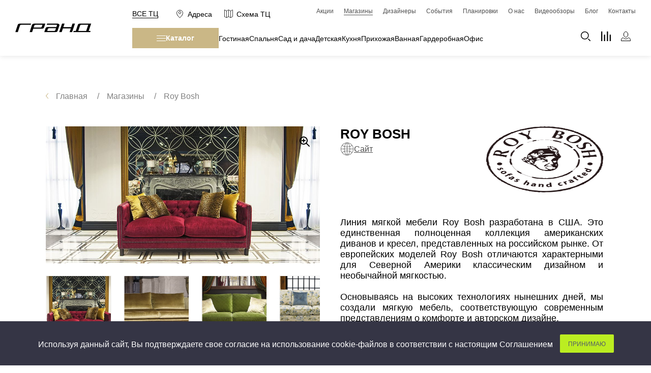

--- FILE ---
content_type: text/html; charset=UTF-8
request_url: https://grandfs.ru/shops/roy-bosh/
body_size: 43684
content:
<!DOCTYPE html>
<html xml:lang="ru" lang="ru">
<head>
  <meta name="google-site-verification" content="EHpf6pfshlxstdDaFoGwXotl7Edq5UBZXUPsza_9S_s"/>
  <meta charset="utf-8">
  <meta http-equiv="X-UA-Compatible" content="IE=edge"/>
  <meta name="viewport" content="user-scalable=no, initial-scale=1.0, maximum-scale=1.0, width=device-width">
  <meta name="format-detection" content="telephone=no">
  <meta property="og:title" content="Roy Bosh">
  <meta property="og:description" content="это торговый центр нового типа, объединяющий в одном комплексе весь спектр товаров для дома: от товаров для ремонта до мебели, электроники и декора.">
  <meta property="og:image" content="/img/logo--black.svg" />
  <link rel="shortcut icon" href="/img/favicon.ico" type="image/x-icon">
  <meta http-equiv="Content-Type" content="text/html; charset=UTF-8" />
<meta name="robots" content="index, follow" />
<meta name="description" content="Товары и акции магазина Roy Bosh в торговом центре Гранд в Москве. В нашем ТЦ вы найдете огромное количество магазинов и салонов продукции для дома, интерьера и ремонта." />
<script data-skip-moving="true">(function(w, d, n) {var cl = "bx-core";var ht = d.documentElement;var htc = ht ? ht.className : undefined;if (htc === undefined || htc.indexOf(cl) !== -1){return;}var ua = n.userAgent;if (/(iPad;)|(iPhone;)/i.test(ua)){cl += " bx-ios";}else if (/Windows/i.test(ua)){cl += ' bx-win';}else if (/Macintosh/i.test(ua)){cl += " bx-mac";}else if (/Linux/i.test(ua) && !/Android/i.test(ua)){cl += " bx-linux";}else if (/Android/i.test(ua)){cl += " bx-android";}cl += (/(ipad|iphone|android|mobile|touch)/i.test(ua) ? " bx-touch" : " bx-no-touch");cl += w.devicePixelRatio && w.devicePixelRatio >= 2? " bx-retina": " bx-no-retina";if (/AppleWebKit/.test(ua)){cl += " bx-chrome";}else if (/Opera/.test(ua)){cl += " bx-opera";}else if (/Firefox/.test(ua)){cl += " bx-firefox";}ht.className = htc ? htc + " " + cl : cl;})(window, document, navigator);</script>


<link href="/bitrix/js/ui/design-tokens/dist/ui.design-tokens.css?171949823126358" type="text/css"  rel="stylesheet" />
<link href="/bitrix/js/ui/fonts/opensans/ui.font.opensans.css?16716967952555" type="text/css"  rel="stylesheet" />
<link href="/bitrix/js/main/popup/dist/main.popup.bundle.css?175188716431694" type="text/css"  rel="stylesheet" />
<link href="/local/templates/grand_2021/vendor/css/fancybox.css?167524259315884" type="text/css"  rel="stylesheet" />
<link href="/local/templates/grand_2021/components/bitrix/news.detail/shop/style.css?17472366519343" type="text/css"  rel="stylesheet" />
<link href="/local/templates/grand_2021/components/bitrix/main.userconsent.request/.default/user_consent.css?16716968554354" type="text/css"  rel="stylesheet" />
<link href="/local/templates/grand_2021/components/bitrix/menu/building_top_menu/style.css?1645633793586" type="text/css"  data-template-style="true"  rel="stylesheet" />
<link href="/local/templates/grand_2021/components/bitrix/sender.subscribe/grand_subscribe/style.css?15880282084802" type="text/css"  data-template-style="true"  rel="stylesheet" />
<link href="/local/templates/grand_2021/components/bitrix/main.userconsent.request/cookie/user_consent.css?17519789974666" type="text/css"  data-template-style="true"  rel="stylesheet" />
<link href="/local/templates/grand_2021/template_styles.css?1765555725218793" type="text/css"  data-template-style="true"  rel="stylesheet" />
<link href="/local/templates/grand_2021/css/fonts.css?16484257821976" type="text/css"  data-template-style="true"  rel="stylesheet" />
<link href="/local/templates/grand_2021/css/custom.css?17452385901814" type="text/css"  data-template-style="true"  rel="stylesheet" />







<!-- dev2fun module opengraph -->
<meta property="og:title" content="Магазин Roy Bosh в торговом центре Гранд в Москве"/>
<meta property="og:description" content="Товары и акции магазина Roy Bosh в торговом центре Гранд в Москве. В нашем ТЦ вы найдете огромное количество магазинов и салонов продукции для дома, интерьера и..."/>
<meta property="og:url" content="https://grandfs.ru/shops/roy-bosh/"/>
<meta property="og:type" content="website"/>
<meta property="og:site_name" content="МТК &quot;ГРАНД&quot;"/>
<meta property="og:image" content="https://grandfs.ru/upload/iblock/ba8/ba810194e08e99a520084f535ca93f0c.jpg"/>
<meta property="og:image:type" content="image/jpeg"/>
<meta property="og:image:width" content="1000"/>
<meta property="og:image:height" content="500"/>
<!-- /dev2fun module opengraph -->



  <title>Магазин Roy Bosh в торговом центре Гранд в Москве</title>
  
    <script data-skip-moving="true">
    window.dataLayer = window.dataLayer || [];
  </script>
  
    
  
  <link rel="preconnect" href="https://api.searchbooster.net" crossorigin />
  <link rel="preconnect" href="https://cdn2.searchbooster.net" crossorigin />
  <link rel="preconnect" href="https://api4.searchbooster.io" crossorigin />
  <link rel="preconnect" href="https://cdn.searchbooster.io" crossorigin />
  </head>

<body class="all">

    
<div id="panel"></div>

<!--a href="https://design.supergrand.ru/designfest2025?utm_source=grandfs.ru&utm_medium=banner&utm_campaign=fest25&erid=2vtzqwnhgbi" target="_blank">
    <div class="hidden-mobile">
        <img src="https://grandfs.ru/images/banners/grand-design-fest-2025.jpg" class="img-fluid" alt="" style="width: 100%">
    </div>
    <div class="hidden-desktop">
        <img src="https://grandfs.ru/images/banners/grand-design-fest-2025_mob.png" class="img-fluid" alt="" style="width: 100%">
    </div>
</a-->


<header class="header header_new">

    <div class="container">
        <div class="header__list">

            <div class="header__item header__item_logo">
                <a class="header__logo" href="/">
                    <img src="/img/logo--black.svg"/>
                </a>
            </div>

            <div class="header__item header__item_tc">
                <nav class="tc-switch">
                    <a class="link tc-switch__link tc-switch__link--dropdown toggle-active">Все ТЦ</a>
                    <div class="tc-switch__dropdown">
                        <a class="link" href="/grand/">Гранд</a>
<a class="link" href="/grand-south/">Гранд Юг</a>
                    </div>
                </nav>
                <div class="header__contact">
                    <a class="header__location" href="/contacts/?tc=grandnorth&">
                        <div class="icon">
                            <svg xmlns="http://www.w3.org/2000/svg" width="13" height="18" viewBox="0 0 13 18"
                                 fill="none">
                                <path d="M12.415 7.97858C11.9059 10.6343 10.3713 12.8714 8.93536 14.4602C8.22037 15.2513 7.53762 15.8731 7.03453 16.2964C6.82382 16.4736 6.64503 16.6158 6.50912 16.7205C6.3758 16.616 6.20092 16.4747 5.99486 16.2987C5.49906 15.8754 4.82489 15.2533 4.1154 14.4617C2.69091 12.8724 1.15299 10.632 0.596261 7.97035C0.33743 6.73293 0.58569 5.01528 1.51984 3.61472C2.43723 2.2393 4.02525 1.15454 6.50648 1.15454C8.98726 1.15454 10.5633 2.23709 11.475 3.61109C12.4036 5.01055 12.6541 6.73145 12.415 7.97858Z"
                                      stroke="currentColor"/>
                                <path d="M8.74906 6.21883C8.74906 7.48574 7.73832 8.50065 6.50637 8.50065C5.27441 8.50065 4.26367 7.48574 4.26367 6.21883C4.26367 4.95192 5.27441 3.93701 6.50637 3.93701C7.73832 3.93701 8.74906 4.95192 8.74906 6.21883Z"
                                      stroke="currentColor"/>
                            </svg>
                        </div>
                        <span>Адреса</span>
                    </a>
                    <a class="header__scheme" href="/scheme/">
                        <div class="icon">
                            <svg width="20" height="19" viewBox="0 0 20 19" fill="none"
                                 xmlns="http://www.w3.org/2000/svg">
                                <path d="M0.342312 0.0888847C0.145189 0.113337 -0.00150796 0.281443 2.01312e-05 0.480114V15.3468C-0.00150796 15.4981 0.0840652 15.6356 0.220065 15.7014L4.91436 18.0487C5.02285 18.1007 5.14815 18.1007 5.25665 18.0487L9.79202 15.7747L14.7064 18.0487C14.8164 18.0976 14.9432 18.0931 15.0486 18.0365L19.3517 15.6891C19.4786 15.6219 19.558 15.4905 19.5596 15.3468V0.480114C19.558 0.344101 19.4862 0.217257 19.3686 0.146958C19.2509 0.0766588 19.1057 0.0736025 18.985 0.137788L14.8531 2.38735L9.93872 0.125562C9.83481 0.0766588 9.71256 0.0766588 9.60865 0.125562L5.0855 2.38735L0.562357 0.125562C0.493593 0.0919414 0.417189 0.0797155 0.342312 0.0888847ZM10.171 1.07918L14.4741 3.07201V17.0829L10.171 15.1023V1.07918ZM0.782402 1.11586L4.69431 3.07201V17.0584L0.782402 15.1023V1.11586ZM9.3886 1.11586V15.1023L5.47669 17.0584V3.07201L9.3886 1.11586ZM18.7772 1.14031V15.1145L15.2565 17.034V3.05978L18.7772 1.14031Z"
                                      fill="currentColor"></path>
                            </svg>
                        </div>
                        <span>Схема ТЦ</span>
                    </a>
                </div>
            </div>

            <div class="header__item header__item_menu-site">
                <nav class="header__nav" itemscope itemtype="http://schema.org/SiteNavigationElement">
            <a class="text2 " href="/actions/?type=promo" itemprop="url"><span itemprop="name">Акции</span></a>
            <a class="text2 active" href="/shops/" itemprop="url"><span itemprop="name">Магазины</span></a>
            <a class="text2 " href="/designers/" itemprop="url"><span itemprop="name">Дизайнеры</span></a>
            <a class="text2 " href="/events/" itemprop="url"><span itemprop="name">События</span></a>
            <a class="text2 " href="/planirovki/" itemprop="url"><span itemprop="name">Планировки</span></a>
            <a class="text2 " href="/about/" itemprop="url"><span itemprop="name">О нас</span></a>
            <a class="text2 " href="/video/" itemprop="url"><span itemprop="name">Видеообзоры</span></a>
            <a class="text2 " href="/blogs/" itemprop="url"><span itemprop="name">Блог</span></a>
            <a class="text2 " href="/contacts/" itemprop="url"><span itemprop="name">Контакты</span></a>
    </nav>
            </div>

            <div class="header__item_catalog">

                <a href="#" class="header__item header__item_btn">
                    <span></span> Каталог
                </a>

                <div class="header__item header__item_menu-category">
                    <ul>
                        
                                                    <li><a href="#" data-id="1">Гостиная</a></li>
                                                    <li><a href="#" data-id="2">Спальня</a></li>
                                                    <li><a href="#" data-id="3">Сад и дача</a></li>
                                                    <li><a href="#" data-id="4"> Детская</a></li>
                                                    <li><a href="#" data-id="5">Кухня</a></li>
                                                    <li><a href="#" data-id="6">Прихожая</a></li>
                                                    <li><a href="#" data-id="7">Ванная</a></li>
                                                    <li><a href="#" data-id="8">Гардеробная</a></li>
                                                    <li><a href="#" data-id="9">Офис</a></li>
                                            </ul>
                </div>
            </div>

            <div class="header__item header__item_lk">
                <div class="header__search">
                    <div class="header__search-close"></div>
                    <form action="/search/">
                        <input type="text" name="q"/>
                        <button class="icon">
                            <svg width="19" height="19" viewBox="0 0 19 19" fill="none" xmlns="http://www.w3.org/2000/svg">
                                <path d="M7.83007 15.6482C3.51255 15.6482 0 12.1383 0 7.8241C0 3.50987 3.51255 0 7.83007 0C12.1476 0 15.6601 3.50987 15.6601 7.8241C15.6601 12.1383 12.1476 15.6482 7.83007 15.6482ZM7.83007 1.48324C4.33103 1.48324 1.48437 4.32773 1.48437 7.8241C1.48437 11.3205 4.33103 14.165 7.83007 14.165C11.3291 14.165 14.1758 11.3205 14.1758 7.8241C14.1758 4.32773 11.3291 1.48324 7.83007 1.48324ZM18.7826 18.7828C19.0725 18.4932 19.0725 18.0236 18.7826 17.734L15.4613 14.4152C15.1715 14.1256 14.7015 14.1256 14.4117 14.4152C14.1219 14.7049 14.1219 15.1745 14.4117 15.4641L17.733 18.7828C17.8779 18.9276 18.0679 19 18.2578 19C18.4478 19 18.6377 18.9276 18.7826 18.7828Z"
                                      fill="currentColor"/>
                            </svg>
                        </button>
                    </form>
                </div>
                <a href="/compare/">
                    <div class="icon">
                        <svg width="19" height="19" viewBox="0 0 19 19" fill="none" xmlns="http://www.w3.org/2000/svg">
                            <path d="M0 -4.61398e-08L-8.30516e-07 19L2.23529 19L2.23529 4.66828e-07L0 -4.61398e-08ZM5.58823 6.33333L5.58823 19L7.82353 19L7.82353 6.33333L5.58823 6.33333ZM11.1765 -3.41977e-07L11.1765 19L13.4118 19L13.4118 4.84777e-07L11.1765 -3.41977e-07ZM16.7647 6.33333L16.7647 19L19 19L19 6.33333L16.7647 6.33333Z"
                                  fill="currentColor"></path>
                        </svg>
                    </div>
                </a>
                                    <a href="javascript:void(0)" id="grand-login-trigger">
                                        <div class="icon">
                            <svg width="19" height="19" viewBox="0 0 19 19" fill="none" xmlns="http://www.w3.org/2000/svg">
                                <path d="M5.25 5.9375C5.25 2.82696 7.26143 0.5 9.5 0.5C11.7386 0.5 13.75 2.82696 13.75 5.9375C13.75 9.04804 11.7386 11.375 9.5 11.375C7.26143 11.375 5.25 9.04804 5.25 5.9375ZM0.5 16.625C0.5 14.409 2.18413 12.6076 4.33056 12.3914C5.67637 13.8236 7.49459 14.75 9.5 14.75C11.5055 14.75 13.3238 13.8235 14.6696 12.3912C16.8353 12.6063 18.5 14.4066 18.5 16.625V18.5H0.5V16.625Z"
                                      stroke="currentColor"></path>
                            </svg>
                        </div>
                    </a>
            </div>


        </div>
    </div>

</header>

<section class="header-catalog-menu">
    
<div class="header-catalog-menu__list">
    <div class="header-catalog-menu_close"></div>
    

    <article class="header-catalog-menu__article">
        <a href="/catalog/vse_stoly_i_stoliki/" class="header-catalog-menu__subtitle">
            Все столы и столики        </a>
                    <ul>
                                    <li>
                        <a href="/catalog/vse_stoly_i_stoliki/zhurnalnye_stoly/">Журнальные столы</a>
                    </li>
                                    <li>
                        <a href="/catalog/vse_stoly_i_stoliki/konsoli/">Консоли</a>
                    </li>
                                    <li>
                        <a href="/catalog/vse_stoly_i_stoliki/kofeynye_stoliki/">Кофейные столики</a>
                    </li>
                                    <li>
                        <a href="/catalog/vse_stoly_i_stoliki/obedennye_stoly/">Обеденные столы</a>
                    </li>
                                    <li>
                        <a href="/catalog/vse_stoly_i_stoliki/pismennye_stoly/">Письменные столы</a>
                    </li>
                                    <li>
                        <a href="/catalog/vse_stoly_i_stoliki/pristavnye_stoliki/">Приставные столики</a>
                    </li>
                                    <li>
                        <a href="/catalog/vse_stoly_i_stoliki/servirovochnye_stoliki/">Сервировочные столики</a>
                    </li>
                                    <li>
                        <a href="/catalog/vse_stoly_i_stoliki/tualetnye_stoliki/">Туалетные столики</a>
                    </li>
                            </ul>
            </article>
    <article class="header-catalog-menu__article">
        <a href="/catalog/vse_stulya/" class="header-catalog-menu__subtitle">
            Все стулья        </a>
                    <ul>
                                    <li>
                        <a href="/catalog/vse_stulya/barnye_stulya/">Барные стулья</a>
                    </li>
                                    <li>
                        <a href="/catalog/vse_stulya/stulya/">Стулья</a>
                    </li>
                                    <li>
                        <a href="/catalog/vse_stulya/taburety/">Табуреты</a>
                    </li>
                            </ul>
            </article>
    <article class="header-catalog-menu__article">
        <a href="/catalog/dveri/" class="header-catalog-menu__subtitle">
            Двери        </a>
                    <ul>
                                    <li>
                        <a href="/catalog/dveri/vkhodnye_dveri/">Входные двери</a>
                    </li>
                                    <li>
                        <a href="/catalog/dveri/mezhkomnatnye_dveri/">Межкомнатные двери</a>
                    </li>
                            </ul>
            </article>
    <article class="header-catalog-menu__article">
        <a href="/catalog/detskaya_mebel/" class="header-catalog-menu__subtitle">
            Детская мебель        </a>
                    <ul>
                                    <li>
                        <a href="/catalog/detskaya_mebel/detskie_krovati/">Детские кровати</a>
                    </li>
                                    <li>
                        <a href="/catalog/detskaya_mebel/detskie_matrasy/">Детские матрасы</a>
                    </li>
                                    <li>
                        <a href="/catalog/detskaya_mebel/komody_i_tumby/">Комоды и тумбы</a>
                    </li>
                                    <li>
                        <a href="/catalog/detskaya_mebel/stoly_i_nadstroyki/">Столы и надстройки</a>
                    </li>
                                    <li>
                        <a href="/catalog/detskaya_mebel/stulya_kresla_pufy/">Стулья, кресла, пуфы</a>
                    </li>
                                    <li>
                        <a href="/catalog/detskaya_mebel/shkafy-stellazhi-polki-sunduki/">Шкафы, стеллажи, полки, сундуки</a>
                    </li>
                            </ul>
            </article>
    <article class="header-catalog-menu__article">
        <a href="/catalog/krovati_matrasy_tovary_dlya_sna/" class="header-catalog-menu__subtitle">
            Кровати, матрасы, товары для сна        </a>
                    <ul>
                                    <li>
                        <a href="/catalog/krovati_matrasy_tovary_dlya_sna/krovati/">Кровати</a>
                    </li>
                                    <li>
                        <a href="/catalog/krovati_matrasy_tovary_dlya_sna/matrasy/">Матрасы</a>
                    </li>
                                    <li>
                        <a href="/catalog/krovati_matrasy_tovary_dlya_sna/tovary_dlya_sna/">Товары для сна</a>
                    </li>
                            </ul>
            </article>
    <article class="header-catalog-menu__article">
        <a href="/catalog/kukhonnye_garnitury/" class="header-catalog-menu__subtitle">
            Кухонные гарнитуры        </a>
            </article>
    <article class="header-catalog-menu__article">
        <a href="/catalog/myagkaya-mebel/" class="header-catalog-menu__subtitle">
            Мягкая мебель        </a>
                    <ul>
                                    <li>
                        <a href="/catalog/myagkaya-mebel/divany/">Диваны</a>
                    </li>
                                    <li>
                        <a href="/catalog/myagkaya-mebel/kresla_i_meshki/">Кресла и мешки</a>
                    </li>
                                    <li>
                        <a href="/catalog/myagkaya-mebel/pufy_i_banketki/">Пуфы и банкетки</a>
                    </li>
                            </ul>
            </article>
    <article class="header-catalog-menu__article">
        <a href="/catalog/sad_i_dacha/" class="header-catalog-menu__subtitle">
            Сад и дача        </a>
                    <ul>
                                    <li>
                        <a href="/catalog/sad_i_dacha/divany-sad/">Диваны</a>
                    </li>
                                    <li>
                        <a href="/catalog/sad_i_dacha/kacheli_lezhaki/">Качели, лежаки</a>
                    </li>
                                    <li>
                        <a href="/catalog/sad_i_dacha/kresla_i_shezlongi/">Кресла и шезлонги</a>
                    </li>
                            </ul>
            </article>
    <article class="header-catalog-menu__article">
        <a href="/catalog/santekhnika/" class="header-catalog-menu__subtitle">
            Сантехника        </a>
                    <ul>
                                    <li>
                        <a href="/catalog/santekhnika/bide/">Биде</a>
                    </li>
                                    <li>
                        <a href="/catalog/santekhnika/vanny/">Ванны</a>
                    </li>
                                    <li>
                        <a href="/catalog/santekhnika/dush/">Душ</a>
                    </li>
                                    <li>
                        <a href="/catalog/santekhnika/dushevye_kanaly_i_trapy/">Душевые каналы и трапы</a>
                    </li>
                                    <li>
                        <a href="/catalog/santekhnika/dushevye_ograzhdeniya_i_poddony/">Душевые ограждения и поддоны</a>
                    </li>
                                    <li>
                        <a href="/catalog/santekhnika/radiatory/">Радиаторы</a>
                    </li>
                                    <li>
                        <a href="/catalog/santekhnika/rakoviny/">Раковины</a>
                    </li>
                                    <li>
                        <a href="/catalog/santekhnika/sistemy_installyatsiy/">Системы инсталляций</a>
                    </li>
                                    <li>
                        <a href="/catalog/santekhnika/sistemy_skrytogo_montazha/">Системы скрытого монтажа</a>
                    </li>
                                    <li>
                        <a href="/catalog/santekhnika/slivy_i_sifony/">Сливы и сифоны</a>
                    </li>
                                    <li>
                        <a href="/catalog/santekhnika/smesiteli/">Смесители</a>
                    </li>
                                    <li>
                        <a href="/catalog/santekhnika/unitazy/">Унитазы</a>
                    </li>
                            </ul>
            </article>
    <article class="header-catalog-menu__article">
        <a href="/catalog/svet/" class="header-catalog-menu__subtitle">
            Свет        </a>
                    <ul>
                                    <li>
                        <a href="/catalog/svet/bra/">Бра</a>
                    </li>
                                    <li>
                        <a href="/catalog/svet/lyustry/">Люстры</a>
                    </li>
                                    <li>
                        <a href="/catalog/svet/nastolnye_lampy/">Настольные лампы</a>
                    </li>
                                    <li>
                        <a href="/catalog/svet/potolochnye_svetilniki/">Потолочные светильники</a>
                    </li>
                                    <li>
                        <a href="/catalog/svet/svetilniki/">Светильники</a>
                    </li>
                                    <li>
                        <a href="/catalog/svet/svetodiodnye_lenty/">Светодиодные ленты</a>
                    </li>
                                    <li>
                        <a href="/catalog/svet/spoty/">Споты</a>
                    </li>
                                    <li>
                        <a href="/catalog/svet/torshery/">Торшеры</a>
                    </li>
                                    <li>
                        <a href="/catalog/svet/ulichnyy_svet-2/">Уличный свет</a>
                    </li>
                            </ul>
            </article>
    <article class="header-catalog-menu__article">
        <a href="/catalog/tovary_dlya_doma/" class="header-catalog-menu__subtitle">
            Товары для дома        </a>
                    <ul>
                                    <li>
                        <a href="/catalog/tovary_dlya_doma/aromaty_dlya_doma_i_kosmetika/">Ароматы для дома и косметика</a>
                    </li>
                                    <li>
                        <a href="/catalog/tovary_dlya_doma/bytovaya_khimiya/">Бытовая химия</a>
                    </li>
                                    <li>
                        <a href="/catalog/tovary_dlya_doma/veshalki/">Вешалки</a>
                    </li>
                                    <li>
                        <a href="/catalog/tovary_dlya_doma/gladilnye_doski/">Гладильные доски</a>
                    </li>
                                    <li>
                        <a href="/catalog/tovary_dlya_doma/dekor/">Декор</a>
                    </li>
                                    <li>
                        <a href="/catalog/tovary_dlya_doma/zerkala-dlya-doma/">Зеркала</a>
                    </li>
                                    <li>
                        <a href="/catalog/tovary_dlya_doma/kovry/">Ковры</a>
                    </li>
                                    <li>
                        <a href="/catalog/tovary_dlya_doma/posuda/">Посуда</a>
                    </li>
                                    <li>
                        <a href="/catalog/tovary_dlya_doma/stremyanki/">Стремянки</a>
                    </li>
                                    <li>
                        <a href="/catalog/tovary_dlya_doma/sushilki/">Сушилки</a>
                    </li>
                                    <li>
                        <a href="/catalog/tovary_dlya_doma/tekstil/">Текстиль</a>
                    </li>
                                    <li>
                        <a href="/catalog/tovary_dlya_doma/tovary_dlya_vannoy_komnaty/">Товары для ванной комнаты</a>
                    </li>
                                    <li>
                        <a href="/catalog/tovary_dlya_doma/khranenie_i_poryadok/">Хранение и порядок</a>
                    </li>
                            </ul>
            </article>
    <article class="header-catalog-menu__article">
        <a href="/catalog/tovary_dlya_remonta/" class="header-catalog-menu__subtitle">
            Товары для ремонта        </a>
                    <ul>
                                    <li>
                        <a href="/catalog/tovary_dlya_remonta/zatirki_i_gidroizolyatsiya/">Затирки и гидроизоляция</a>
                    </li>
                                    <li>
                        <a href="/catalog/tovary_dlya_remonta/kaminy/">Камины</a>
                    </li>
                                    <li>
                        <a href="/catalog/tovary_dlya_remonta/klei_germetiki_zhidkie_gvozdi_peny/">Клеи, герметики, жидкие гвозди, пены</a>
                    </li>
                                    <li>
                        <a href="/catalog/tovary_dlya_remonta/laki_i_kraski/">Лаки и краски</a>
                    </li>
                                    <li>
                        <a href="/catalog/tovary_dlya_remonta/lepnina/">Лепнина</a>
                    </li>
                                    <li>
                        <a href="/catalog/tovary_dlya_remonta/napolnye_pokrytiya/">Напольные покрытия</a>
                    </li>
                                    <li>
                        <a href="/catalog/tovary_dlya_remonta/oboi/">Обои</a>
                    </li>
                                    <li>
                        <a href="/catalog/tovary_dlya_remonta/plitka/">Плитка</a>
                    </li>
                                    <li>
                        <a href="/catalog/tovary_dlya_remonta/spetsobuv/">Спецобувь</a>
                    </li>
                                    <li>
                        <a href="/catalog/tovary_dlya_remonta/spetsodezhda/">Спецодежда</a>
                    </li>
                                    <li>
                        <a href="/catalog/tovary_dlya_remonta/sredstva_individualnoy_zashchity/">Средства индивидуальной защиты</a>
                    </li>
                            </ul>
            </article>
    <article class="header-catalog-menu__article">
        <a href="/catalog/shkafy/" class="header-catalog-menu__subtitle">
            Шкафы        </a>
                    <ul>
                                    <li>
                        <a href="/catalog/shkafy/gazetnitsy/">Газетницы</a>
                    </li>
                                    <li>
                        <a href="/catalog/shkafy/garderobnye_sistemy/">Гардеробные системы</a>
                    </li>
                                    <li>
                        <a href="/catalog/shkafy/knizhnye_shkafy_i_biblioteki/">Книжные шкафы и библиотеки</a>
                    </li>
                                    <li>
                        <a href="/catalog/shkafy/prikhozhie/">Прихожие</a>
                    </li>
                                    <li>
                        <a href="/catalog/shkafy/stellazhi_i_vitriny/">Стеллажи и витрины</a>
                    </li>
                                    <li>
                        <a href="/catalog/shkafy/shkafy_navesnye/">Шкафы навесные</a>
                    </li>
                                    <li>
                        <a href="/catalog/shkafy/shkafy_raspashnye/">Шкафы распашные</a>
                    </li>
                                    <li>
                        <a href="/catalog/shkafy/shkafy_kupe/">Шкафы-купе</a>
                    </li>
                            </ul>
            </article>
    <article class="header-catalog-menu__article">
        <a href="/catalog/komody/" class="header-catalog-menu__subtitle">
            Комоды        </a>
            </article>
    <article class="header-catalog-menu__article">
        <a href="/catalog/tumby/" class="header-catalog-menu__subtitle">
            Тумбы        </a>
                    <ul>
                                    <li>
                        <a href="/catalog/tumby/prikrovatnye/">Прикроватные тумбы</a>
                    </li>
                                    <li>
                        <a href="/catalog/tumby/dlya_obuvi/">Тумбы для обуви</a>
                    </li>
                                    <li>
                        <a href="/catalog/tumby/pod_tv/">Тумбы под ТВ</a>
                    </li>
                            </ul>
            </article>
    <article class="header-catalog-menu__article">
        <a href="/catalog/elektronika_i_bytovaya_tekhnika/" class="header-catalog-menu__subtitle">
            Электроника и бытовая техника        </a>
                    <ul>
                                    <li>
                        <a href="/catalog/elektronika_i_bytovaya_tekhnika/audio_i_videotekhnika/">Аудио и видеотехника</a>
                    </li>
                                    <li>
                        <a href="/catalog/elektronika_i_bytovaya_tekhnika/bytovaya_tekhnika/">Бытовая техника</a>
                    </li>
                                    <li>
                        <a href="/catalog/elektronika_i_bytovaya_tekhnika/vse_dlya_geymerov/">Все для геймеров</a>
                    </li>
                                    <li>
                        <a href="/catalog/elektronika_i_bytovaya_tekhnika/igrovye_pristavki/">Игровые приставки</a>
                    </li>
                            </ul>
            </article>
</div></section>

<aside class="aside_new">
    </aside>
<main class="main">

  <div class="breadcrumbs container" itemscope itemtype="http://schema.org/BreadcrumbList"><ul><li class="breadcrumbs__back"><a href="/"><img src="/img/icons/back.svg"></a></li>
			<li class="text2 breadcrumbs__link" id="bx_breadcrumb_0" itemprop="itemListElement" itemscope itemtype="http://schema.org/ListItem">
				<a href="/" title="Главная" itemprop="item">
					<span itemprop="name">Главная</span>
				</a>
				<meta itemprop="position" content="1" />
			</li><i class="bx-breadcrumb-item-angle fa fa-angle-right"></i>
			<li class="text2 breadcrumbs__link" id="bx_breadcrumb_1" itemprop="itemListElement" itemscope itemtype="http://schema.org/ListItem">
				<a href="/shops/" title="Магазины" itemprop="item">
					<span itemprop="name">Магазины</span>
				</a>
				<meta itemprop="position" content="2" />
			</li><i class="bx-breadcrumb-item-angle fa fa-angle-right"></i>
			<li class="text2 breadcrumbs__link" itemprop="itemListElement" itemscope itemtype="http://schema.org/ListItem">
				<span itemprop="name">Roy Bosh</span>
				<meta itemprop="position" content="3" />
			</li></ul></div>
<section class="container container_page-shop">
    <div class="shop-page">
        <div class="shop-page__list">
							<div class="shop-page__item shop-page__item_slider">
					<section class="main-slider-block">
						<svg width="20" height="20" viewBox="0 0 20 20" fill="none" xmlns="http://www.w3.org/2000/svg">
							<path d="M5 8H11M8 5V11M19 19L13 13M1 8C1 8.91925 1.18106 9.82951 1.53284 10.6788C1.88463 11.5281 2.40024 12.2997 3.05025 12.9497C3.70026 13.5998 4.47194 14.1154 5.32122 14.4672C6.1705 14.8189 7.08075 15 8 15C8.91925 15 9.82951 14.8189 10.6788 14.4672C11.5281 14.1154 12.2997 13.5998 12.9497 12.9497C13.5998 12.2997 14.1154 11.5281 14.4672 10.6788C14.8189 9.82951 15 8.91925 15 8C15 7.08075 14.8189 6.1705 14.4672 5.32122C14.1154 4.47194 13.5998 3.70026 12.9497 3.05025C12.2997 2.40024 11.5281 1.88463 10.6788 1.53284C9.82951 1.18106 8.91925 1 8 1C7.08075 1 6.1705 1.18106 5.32122 1.53284C4.47194 1.88463 3.70026 2.40024 3.05025 3.05025C2.40024 3.70026 1.88463 4.47194 1.53284 5.32122C1.18106 6.1705 1 7.08075 1 8Z"
								  stroke="black" stroke-width="2" stroke-linecap="round" stroke-linejoin="round"/>
						</svg>

						<div class="main-slider slider-for" data-entity="images-slider-block">
															<div>
									<a href="/upload/iblock/44b/44bc7086a4310d42aed09346a5035157.jpg" data-fancybox="mainSlider">
										<img src="/upload/iblock/44b/44bc7086a4310d42aed09346a5035157.jpg" alt="" itemprop="image">
									</a>
								</div>
															<div>
									<a href="/upload/iblock/0bf/0bf81e0f6007a9a7da48f57e9bf844fe.jpg" data-fancybox="mainSlider">
										<img src="/upload/iblock/0bf/0bf81e0f6007a9a7da48f57e9bf844fe.jpg" alt="" itemprop="image">
									</a>
								</div>
															<div>
									<a href="/upload/iblock/55a/55aa0ce8a212be980a967aff27a95f5c.jpg" data-fancybox="mainSlider">
										<img src="/upload/iblock/55a/55aa0ce8a212be980a967aff27a95f5c.jpg" alt="" itemprop="image">
									</a>
								</div>
															<div>
									<a href="/upload/iblock/58b/58bef0f6ce315a91a562caa4b22534a7.jpg" data-fancybox="mainSlider">
										<img src="/upload/iblock/58b/58bef0f6ce315a91a562caa4b22534a7.jpg" alt="" itemprop="image">
									</a>
								</div>
													</div>
						<div class="main-slider-nav">
							<div class="main-slider slider-nav" data-entity="images-container">
																	<div class="main-slider__img">
										<img src="/upload/iblock/44b/44bc7086a4310d42aed09346a5035157.jpg" alt="">
									</div>
																	<div class="main-slider__img">
										<img src="/upload/iblock/0bf/0bf81e0f6007a9a7da48f57e9bf844fe.jpg" alt="">
									</div>
																	<div class="main-slider__img">
										<img src="/upload/iblock/55a/55aa0ce8a212be980a967aff27a95f5c.jpg" alt="">
									</div>
																	<div class="main-slider__img">
										<img src="/upload/iblock/58b/58bef0f6ce315a91a562caa4b22534a7.jpg" alt="">
									</div>
															</div>
						</div>
					</section>
				</div>
						
            <div class="shop-page__item shop-page__item_header">
                <section class="shop-page-info">
                    <div class="shop-page-title">
                        <div class="shop-page-title__header">
                            <div class="shop-page-title__name">
                                <h1>Roy Bosh</h1>
                            </div>
							
                            <div class="shop-page-title__info">
																	<article class="shop-page-title__site">
										<a href="//roy-bosh.ru" rel="nofollow" target="_blank">
											<svg width="24" height="24" viewBox="0 0 24 24" fill="none"
												 xmlns="http://www.w3.org/2000/svg">
												<path d="M12.4344 23.0905C12.4946 23.0882 12.5548 23.0858 12.6148 23.0826C12.6654 23.08 12.7159 23.0767 12.7664 23.0734C12.8129 23.0703 12.8593 23.0669 12.9058 23.0633C12.9642 23.0587 13.0225 23.0538 13.0806 23.0483C13.1146 23.0451 13.1484 23.0415 13.1823 23.0379C13.5072 23.0043 13.8288 22.9566 14.1471 22.8948C14.1697 22.8904 14.1924 22.8862 14.215 22.8817C14.2802 22.8687 14.3451 22.8548 14.41 22.8406C14.4452 22.8329 14.4804 22.825 14.5155 22.8169C14.5713 22.8041 14.6271 22.791 14.6826 22.7773C14.737 22.764 14.7912 22.7498 14.8453 22.7356C14.8827 22.7258 14.9201 22.7164 14.9572 22.7062C16.7949 22.2044 18.4793 21.2324 19.8628 19.8505C20.0159 19.6975 20.1635 19.5404 20.3065 19.3803C20.3125 19.3735 20.3185 19.3667 20.3245 19.36C20.3884 19.288 20.4513 19.2154 20.5131 19.1421C20.5183 19.136 20.5234 19.13 20.5284 19.1239C22.203 17.1312 23.1156 14.6389 23.1156 12.0058C23.1156 9.37203 22.2025 6.87907 20.5271 4.88609C20.5229 4.88112 20.5187 4.87615 20.5146 4.87118C20.4516 4.79656 20.3876 4.72268 20.3225 4.64951C20.3176 4.64388 20.3126 4.63821 20.3076 4.63259C20.1642 4.47199 20.0163 4.31445 19.8628 4.16107C18.4791 2.77901 16.7944 1.80692 14.9565 1.30512C14.9203 1.29518 14.8839 1.28609 14.8477 1.27653C14.7925 1.26204 14.7373 1.24765 14.6818 1.23401C14.6269 1.22046 14.5718 1.20762 14.5167 1.19496C14.4808 1.18671 14.4448 1.1786 14.4088 1.17073C14.3445 1.15662 14.2802 1.14293 14.2156 1.12999C14.1923 1.12531 14.1689 1.12099 14.1456 1.11645C13.8952 1.06793 13.6428 1.02757 13.3884 0.9964C13.3874 0.996307 13.3865 0.996166 13.3855 0.996025C13.3181 0.987775 13.2504 0.980697 13.1827 0.973666C13.1486 0.970103 13.1145 0.966447 13.0803 0.963166C13.0222 0.957682 12.9641 0.952807 12.9058 0.94826C12.8593 0.944557 12.8128 0.941228 12.7662 0.938135C12.7157 0.934807 12.6653 0.931572 12.6147 0.9289C12.5546 0.925713 12.4944 0.923322 12.4341 0.921072C12.3947 0.919619 12.3553 0.917791 12.3158 0.91676C12.2142 0.914041 12.1124 0.912354 12.0103 0.912354C11.9083 0.912354 11.8065 0.914041 11.7049 0.91676C11.6654 0.917791 11.6262 0.919619 11.5869 0.921072C11.5265 0.923322 11.4661 0.925713 11.4058 0.9289C11.3555 0.931572 11.3053 0.93476 11.2551 0.938088C11.2081 0.941229 11.1611 0.944604 11.1142 0.948354C11.0564 0.9529 10.9987 0.957729 10.9412 0.963119C10.9061 0.966447 10.8711 0.970197 10.8362 0.973854C10.7694 0.980791 10.7027 0.987775 10.6362 0.995885C10.6324 0.996353 10.6287 0.996916 10.6249 0.997385C10.3747 1.02818 10.1266 1.06784 9.88044 1.11546C9.85457 1.12043 9.8286 1.12531 9.80277 1.13046C9.74028 1.14303 9.67799 1.15624 9.61574 1.16988C9.57702 1.17832 9.53839 1.18704 9.49977 1.19595C9.44717 1.20804 9.39468 1.22032 9.34232 1.23321C9.28255 1.24788 9.22302 1.26335 9.16353 1.27901C9.13142 1.28749 9.09922 1.29556 9.06716 1.30432C7.22825 1.80588 5.54267 2.77821 4.15846 4.16103C4.00475 4.31459 3.85672 4.47228 3.71319 4.63306C3.70855 4.63826 3.70396 4.64351 3.69932 4.64871C3.63341 4.72282 3.56863 4.79768 3.50492 4.87324C3.50188 4.8769 3.49878 4.88051 3.49569 4.88417C1.81963 6.87739 0.906128 9.37109 0.906128 12.0057C0.906128 14.6413 1.82033 17.136 3.49771 19.1296C3.4993 19.1315 3.50094 19.1334 3.50258 19.1353C3.56788 19.2128 3.6343 19.2896 3.70189 19.3656C3.70508 19.3692 3.70832 19.3728 3.71155 19.3764C3.8556 19.5379 4.00414 19.6962 4.15846 19.8503C5.54267 21.2331 7.22821 22.2055 9.06716 22.707C9.09913 22.7158 9.13128 22.7238 9.16335 22.7322C9.22292 22.7479 9.2825 22.7634 9.34236 22.7781C9.39463 22.791 9.44708 22.8032 9.49958 22.8154C9.53835 22.8242 9.57711 22.833 9.61592 22.8415C9.67799 22.8551 9.74019 22.8683 9.80253 22.8808C9.8286 22.886 9.8548 22.891 9.88091 22.896C10.1263 22.9434 10.3736 22.9829 10.6229 23.0137C10.6274 23.0143 10.6319 23.0149 10.6365 23.0155C10.7027 23.0236 10.7692 23.0305 10.8357 23.0374C10.8709 23.0411 10.9062 23.0449 10.9415 23.0482C10.9989 23.0536 11.0564 23.0585 11.114 23.063C11.1611 23.0667 11.2083 23.0701 11.2554 23.0733C11.3055 23.0765 11.3555 23.0798 11.4058 23.0824C11.4661 23.0856 11.5266 23.088 11.5872 23.0903C11.6264 23.0917 11.6656 23.0935 11.7049 23.0946C11.8065 23.0974 11.9083 23.099 12.0104 23.099C12.0105 23.099 12.0105 23.099 12.0106 23.099C12.1126 23.099 12.2143 23.0973 12.3157 23.0946C12.3554 23.0937 12.3949 23.0919 12.4344 23.0905ZM1.5681 12.3339H6.84552C6.86207 13.5864 6.97302 14.8039 7.17121 15.9458C7.11167 15.9654 7.05196 15.9847 6.9928 16.0051C5.62724 16.4761 4.40403 17.1465 3.42992 17.9535C2.31191 16.3488 1.63288 14.4175 1.5681 12.3339ZM3.42992 6.0581C4.40403 6.8652 5.62719 7.53556 6.99275 8.00651C7.05196 8.02695 7.11167 8.04621 7.17121 8.06585C6.97297 9.20768 6.86207 10.4252 6.84552 11.6776H1.5681C1.63288 9.59417 2.31191 7.66282 3.42992 6.0581ZM9.99022 1.76524C9.35483 2.33224 8.77738 3.17248 8.28908 4.25871C7.87119 5.18839 7.53772 6.25437 7.29664 7.4104C5.9623 6.96143 4.77022 6.32417 3.82157 5.53142C5.33764 3.62187 7.50758 2.25307 9.99022 1.76524ZM22.4537 11.6777H17.1744C17.1578 10.4254 17.0469 9.20806 16.8487 8.06632C16.9086 8.04654 16.9688 8.02709 17.0285 8.00656C18.3938 7.53565 19.6171 6.86524 20.5917 6.05806C21.7098 7.66273 22.3889 9.59412 22.4537 11.6777ZM20.5916 17.9535C19.6171 17.1463 18.3938 16.476 17.0285 16.0051C16.9688 15.9846 16.9086 15.9651 16.8486 15.9454C17.0469 14.8036 17.1578 13.5863 17.1743 12.334H22.4536C22.3889 14.4175 21.7098 16.3488 20.5916 17.9535ZM8.88767 19.4838C8.48127 18.5797 8.15811 17.5384 7.92594 16.4064C9.10578 16.0722 10.3789 15.8805 11.6823 15.8529V22.413C10.6551 22.228 9.65174 21.1836 8.88767 19.4838ZM12.3385 12.3339H16.5181C16.5021 13.5201 16.3991 14.6718 16.2162 15.7527C14.9857 15.4092 13.6863 15.2221 12.3385 15.1961V12.3339ZM12.3385 11.6777V8.81557C13.6863 8.78956 14.9857 8.60253 16.2162 8.25893C16.3991 9.33987 16.5021 10.4915 16.5181 11.6777H12.3385ZM12.3385 8.15876V1.5986C13.365 1.78371 14.368 2.82809 15.132 4.52782C15.5385 5.43209 15.8617 6.47346 16.094 7.60554C14.9142 7.93953 13.6415 8.13115 12.3385 8.15876ZM11.6823 8.15876C10.3788 8.13115 9.10578 7.93939 7.92589 7.60521C8.15802 6.47318 8.48122 5.43185 8.88763 4.52778C9.65174 2.8279 10.6551 1.78357 11.6823 1.59851V8.15876ZM11.6823 8.81557V11.6777H7.50181C7.51785 10.4914 7.62078 9.33954 7.80369 8.2586C9.03453 8.60239 10.3343 8.78956 11.6823 8.81557ZM11.6823 12.3339V15.1962C10.3343 15.2222 9.03453 15.4093 7.80374 15.7531C7.62078 14.6721 7.51785 13.5203 7.50181 12.334H11.6823V12.3339ZM12.3385 15.8529C13.6415 15.8805 14.9142 16.0722 16.0939 16.4061C15.8617 17.5382 15.5385 18.5795 15.132 19.4838C14.3679 21.1835 13.365 22.2279 12.3385 22.413V15.8529H12.3385ZM15.7306 19.7529C16.1486 18.8231 16.4821 17.757 16.7232 16.6009C18.0581 17.05 19.2508 17.6873 20.2 18.4803C18.6835 20.3901 16.5129 21.759 14.0295 22.2467C14.6648 21.6796 15.2422 20.8392 15.7306 19.7529ZM20.2 5.53137C19.2508 6.32435 18.0581 6.96171 16.7232 7.41068C16.4821 6.25465 16.1486 5.18857 15.7306 4.25871C15.2422 3.17234 14.6648 2.33196 14.0295 1.76496C16.5129 2.2526 18.6835 3.62149 20.2 5.53137ZM7.29664 16.6012C7.53777 17.7572 7.87119 18.8232 8.28908 19.7529C8.77738 20.8391 9.35478 21.6793 9.99018 22.2463C7.50758 21.7585 5.33769 20.3897 3.82157 18.4802C4.77017 17.6875 5.96225 17.0502 7.29664 16.6012Z"
												></path>
											</svg>
											<span>Сайт</span>
										</a>
									</article>
																
                                <article>
                                    <div class="footer__social-link">
																				
																				
																				
										                                    </div>
                                </article>
                            </div>
                        </div>
						
													<div class="shop-page-title__logo">
								<img src="/upload/iblock/41f/41fd3881d54f9db22634454ea7f1b38c.png"/>
							</div>
						                    </div>

                    

										
                </section>
            </div>

            <div class="shop-page__item shop-page__item_text">
                <div class="shop-page-description">
                    <p style="text-align: justify;">
	 Линия мягкой мебели Roy Bosh разработана в США. Это единственная полноценная коллекция американских диванов и кресел, представленных на российском рынке. От европейских моделей Roy Bosh отличаются характерными для Северной Америки классическим дизайном и необычайной мягкостью.<br>
 <br>
	 Основываясь на высоких технологиях нынешних дней, мы создали мягкую мебель, соответствующую современным представлениям о комфорте и авторском дизайне.<br>
 <br>
	 Отличительные черты продукции нашей фабрики — эргономичность, возвращение к традициям чехловой мебели, оригинальность коллекции мебельных тканей — смогут удовлетворить самый притязательный вкус. Уникальный модельный ряд, изысканный дизайн и качество европейского уровня, дает фабрике неоспоримые преимущества. В подтверждение этому служит то, что основными заказчиками продукции «Roy Bosh» являются звезды эстрады и кино, именитые телеведущие и политики.
</p>                </div>
            </div>
        </div>
    </div>
</section>


	<section class="container container_page-shop pb-50">
		<h2 class="title2 py-50">Контакты</h2>
		<div class="shop-page-contacts mb-100">
							<article class="shop-page-contact">
					<div class="shop-page-contact__left">
						<div class="shop-page-contact__logo">
							<svg width="151" height="39" viewBox="0 0 151 39" fill="none" xmlns="http://www.w3.org/2000/svg">
								<path d="M39.4538 0C21.3971 0 5.93145 11.4614 0 27.4517H3.24141C9.02833 13.1852 23.0968 3.02997 39.4538 3.02997C48.8087 3.02997 57.3471 6.50426 64.0976 11.9352H68.6292C61.0864 4.68414 50.8081 0 39.4538 0Z" fill="#005083"/>
								<path d="M52.2912 8.88655C48.0274 7.15743 43.5413 6.31696 38.9562 6.31696C24.4541 6.31696 11.9997 15.0562 6.4751 27.4518H24.6576L25.324 25.546H10.8193C11.2181 24.8474 11.6437 24.1729 12.0961 23.5091H26.0012L26.6222 21.6033H13.5013C14.0607 20.9047 14.6442 20.2302 15.2518 19.5798H27.361L28.0382 17.6713H17.2058C18.0034 16.9486 18.8225 16.2741 19.6817 15.6478H28.6832L29.3363 13.7072H22.6474C27.4439 10.9262 33.0167 9.31481 38.9562 9.29072C43.3727 9.29072 47.8132 10.2008 51.8737 11.9781H58.1611C57.1306 11.2018 55.7709 10.6023 54.6146 9.96523C53.8624 9.55035 53.1023 9.20507 52.2912 8.88655Z" fill="#005083"/>
								<path d="M142.863 25.49H138.072H129.868L132.767 17.0371C133.037 16.2101 133.84 15.5596 134.954 15.5596H138.072H146.257L142.863 25.49ZM150.987 13.7261H134.279C130.802 13.7261 129.702 14.058 128.982 16.2315L125.802 25.49H122.301L121.627 27.452H149.424L150.077 25.49H146.892L150.987 13.7261Z" fill="black"/>
								<path d="M71.3943 18.5361C71.0999 19.3524 70.3424 19.9922 69.245 19.9922H57.9656L58.9345 17.0934C59.2289 16.2288 60.0105 15.6051 61.1454 15.6051H72.4141L71.3943 18.5361ZM77.0982 13.7261H60.4709C58.1904 13.7261 56.025 13.702 55.139 16.2904L51.3569 27.452H55.4121L57.3044 21.906H69.9088C73.3616 21.906 74.4965 21.5071 75.2192 19.3203L77.0982 13.7261Z" fill="black"/>
								<path d="M93.2168 24.058C92.9438 24.877 92.2452 25.49 91.2308 25.49H80.8373C80.2699 25.49 79.8309 25.1367 80.0905 24.5451L80.8962 22.2272C81.2415 21.5553 81.9588 21.103 82.9064 21.103H94.2714L93.2168 24.058ZM99.7773 16.6811C99.9914 16.103 99.9058 15.6078 99.6702 15.1688C99.1402 14.2561 97.7885 13.7261 96.7607 13.7261H79.7346L79.06 15.6078H95.0102C95.6258 15.6078 96.0032 15.9611 95.8292 16.5527L94.8844 19.1892H82.2319C78.7897 19.1892 77.6548 19.6255 76.908 21.7802L75.0156 27.452H91.7018C95.1788 27.452 96.2762 27.0157 97.031 24.8155L99.6702 17.0345L99.7773 16.6811Z" fill="black"/>
								<path d="M120.382 13.7261L118.388 19.4595H105.369L107.39 13.7261H103.324L98.5354 27.452H102.647L104.745 21.3171H117.714L115.618 27.452H119.676L124.443 13.7261H120.382Z" fill="black"/>
								<path d="M53.2893 13.7261H36.5603C33.1315 13.7261 31.9832 14.0794 31.2498 16.2904L27.4517 27.452H31.5228L35.0453 17.0345C35.3156 16.2315 36.1213 15.6051 37.2241 15.6051H52.6389L53.2893 13.7261Z" fill="black"/>
								<path d="M0 32.3478H1.86294L3.71785 36.4698L5.62096 32.3478H7.46783V38.1052H6.08133V34.2589L4.29601 38.1052H3.09954L1.3865 34.1973V38.1052H0V32.3478Z" fill="black"/>
								<path d="M10.3398 32.3478H15.4549V33.5282H11.7825V34.4864H15.0481V35.6668H11.7825V36.9195H15.4549V38.0999H10.3398V32.3478Z" fill="black"/>
								<path d="M18.1104 32.3478H22.9471V33.5282H19.5531V34.4864H21.6061C22.2137 34.4864 22.6874 34.6497 23.0247 34.9736C23.3619 35.3001 23.5332 35.7444 23.5332 36.3092C23.5332 36.8686 23.3646 37.3076 23.03 37.6261C22.6954 37.9446 22.2217 38.1026 21.6141 38.1026H18.1104V32.3478ZM19.5531 35.6695V36.9222H21.1002C21.4695 36.9222 21.7265 36.8793 21.8737 36.791C22.0183 36.7027 22.0905 36.5314 22.0905 36.2717C22.0905 36.0282 22.0102 35.8676 21.8496 35.7873C21.689 35.707 21.416 35.6668 21.0279 35.6668H19.5531V35.6695Z" fill="black"/>
								<path d="M26.0942 32.3478H31.2093V33.5282H27.537V34.4864H30.8025V35.6668H27.537V36.9195H31.2093V38.0999H26.0942V32.3478Z" fill="black"/>
								<path d="M34.459 32.3478H39.8739V38.1052H38.4311V33.5309H35.9017V35.798C35.9017 36.5903 35.7625 37.1978 35.4842 37.6208C35.2058 38.0437 34.7454 38.2551 34.1003 38.2551C33.747 38.2551 33.4526 38.2257 33.2197 38.1668V36.9302C33.3348 36.9623 33.4794 36.9784 33.648 36.9784C33.9745 36.9784 34.1913 36.8713 34.2984 36.6625C34.4055 36.4511 34.4563 36.0148 34.4563 35.3536V32.3478H34.459Z" fill="black"/>
								<path d="M44.1888 32.3478V34.4891H46.2418C46.8494 34.4891 47.3232 34.6524 47.6604 34.9762C47.9977 35.3028 48.169 35.7471 48.169 36.3119C48.169 36.8713 48.0004 37.3103 47.6658 37.6288C47.3312 37.9473 46.8574 38.1052 46.2498 38.1052H42.7461V32.3478H44.1888ZM44.1888 35.6695V36.9222H45.7359C46.1053 36.9222 46.3622 36.8793 46.5095 36.791C46.654 36.7027 46.7263 36.5314 46.7263 36.2717C46.7263 36.0282 46.646 35.8676 46.4854 35.7873C46.3248 35.707 46.0518 35.6668 45.6636 35.6668H44.1888V35.6695Z" fill="black"/>
								<path d="M52.1732 32.3478V34.4891H54.9408V32.3478H56.3835V38.1052H54.9408V35.6722H52.1732V38.1052H50.7305V32.3478H52.1732Z" fill="black"/>
								<path d="M60.6959 32.3478V34.4891H62.7489C63.3565 34.4891 63.8302 34.6524 64.1675 34.9762C64.5048 35.3028 64.6761 35.7471 64.6761 36.3119C64.6761 36.8713 64.5074 37.3103 64.1729 37.6288C63.8383 37.9446 63.3645 38.1052 62.7569 38.1052H59.2532V32.3478H60.6959ZM60.6959 35.6695V36.9222H62.243C62.6124 36.9222 62.8693 36.8793 63.0165 36.791C63.1611 36.7027 63.2333 36.5314 63.2333 36.2717C63.2333 36.0282 63.153 35.8676 62.9924 35.7873C62.8318 35.707 62.5588 35.6668 62.1707 35.6668H60.6959V35.6695ZM67.5615 32.3478V38.1052H66.1188V32.3478H67.5615Z" fill="black"/>
								<path d="M70.4331 32.348H71.8196V36.4085L74.697 32.348H76.4743V38.1055H75.0878V34.0048L72.1863 38.1055H70.4331V32.348ZM71.7473 30.4288H72.4459C72.4727 30.5814 72.5557 30.7152 72.6949 30.8303C72.8341 30.9454 73.0428 31.0016 73.3185 31.0016C73.8619 31.0016 74.1644 30.8116 74.2232 30.4315H74.9058C74.9004 30.5573 74.8737 30.6912 74.8255 30.8277C74.7773 30.9642 74.7024 31.1167 74.5953 31.28C74.4882 31.4433 74.325 31.5798 74.1028 31.6842C73.8806 31.7912 73.6183 31.8421 73.3185 31.8421C73.075 31.8421 72.8582 31.8046 72.6654 31.7324C72.4727 31.6574 72.3228 31.5691 72.2131 31.462C72.1033 31.3576 72.015 31.2345 71.9427 31.098C71.8705 30.9615 71.8223 30.8384 71.7955 30.734C71.7688 30.6242 71.7527 30.5252 71.7473 30.4288Z" fill="black"/>
								<path d="M85.2835 32.3478V34.5587L87.7086 32.3478H89.5635L87.026 34.5828L89.874 38.1026H88.1047L86.0116 35.4634L85.2835 36.1138V38.1052H83.8408V32.3478H85.2835Z" fill="black"/>
								<path d="M92.4918 33.0276C93.1154 32.4762 93.9532 32.1979 95.0051 32.1979C96.0571 32.1979 96.8922 32.4736 97.5158 33.0276C98.1368 33.579 98.4473 34.3124 98.4473 35.2278C98.4473 36.1432 98.1368 36.8766 97.5158 37.428C96.8948 37.9794 96.0571 38.2578 95.0051 38.2578C93.9532 38.2578 93.1154 37.9821 92.4918 37.428C91.8681 36.8766 91.5549 36.1432 91.5549 35.2278C91.5549 34.3124 91.8681 33.579 92.4918 33.0276ZM96.3649 33.8708C96.033 33.5442 95.5806 33.3783 95.0051 33.3783C94.4297 33.3783 93.9746 33.5416 93.64 33.8708C93.3055 34.2 93.1395 34.6497 93.1395 35.2278C93.1395 35.8033 93.3055 36.2557 93.64 36.5849C93.9746 36.9141 94.427 37.0774 95.0051 37.0774C95.5806 37.0774 96.0356 36.9141 96.3649 36.5849C96.6941 36.2583 96.86 35.806 96.86 35.2278C96.86 34.6497 96.6941 34.1973 96.3649 33.8708Z" fill="black"/>
								<path d="M101.006 32.3478H102.869L104.724 36.4698L106.627 32.3478H108.474V38.1052H107.087V34.2589L105.305 38.1052H104.108L102.395 34.1973V38.1052H101.009V32.3478H101.006Z" fill="black"/>
								<path d="M111.346 32.3478H116.999V38.1052H115.556V33.5309H112.789V38.1052H111.346V32.3478Z" fill="black"/>
								<path d="M120.465 32.3478H125.88V38.1052H124.438V33.5309H121.908V35.798C121.908 36.5903 121.769 37.1978 121.493 37.6208C121.215 38.0437 120.754 38.2551 120.109 38.2551C119.756 38.2551 119.462 38.2257 119.229 38.1668V36.9302C119.344 36.9623 119.488 36.9784 119.657 36.9784C119.984 36.9784 120.2 36.8713 120.307 36.6625C120.412 36.4511 120.465 36.0148 120.465 35.3536V32.3478Z" fill="black"/>
								<path d="M128.749 32.3478H133.864V33.5282H130.192V34.4864H133.458V35.6668H130.192V36.9195H133.864V38.0999H128.749V32.3478Z" fill="black"/>
								<path d="M137.965 32.3478V34.5587L140.39 32.3478H142.245L139.708 34.5828L142.556 38.1026H140.786L138.693 35.4634L137.965 36.1138V38.1052H136.52V32.3478H137.965Z" fill="black"/>
								<path d="M150.976 34.4489H149.405C149.215 33.7343 148.642 33.3783 147.684 33.3783C147.108 33.3783 146.653 33.5416 146.319 33.8708C145.987 34.1973 145.818 34.6497 145.818 35.2278C145.818 35.8033 145.984 36.2557 146.319 36.5849C146.65 36.9114 147.105 37.0774 147.684 37.0774C148.187 37.0774 148.588 36.973 148.893 36.7616C149.199 36.5501 149.373 36.253 149.421 35.8729H151C150.925 36.5929 150.59 37.1684 149.994 37.6047C149.397 38.041 148.628 38.2578 147.686 38.2578C146.634 38.2578 145.797 37.9821 145.173 37.428C144.549 36.8766 144.236 36.1432 144.236 35.2278C144.236 34.3124 144.547 33.579 145.173 33.0276C145.797 32.4762 146.634 32.1979 147.686 32.1979C148.618 32.1979 149.378 32.4093 149.975 32.8269C150.566 33.2471 150.901 33.7878 150.976 34.4489Z" fill="black"/>
							</svg>
						</div>
						<div class="shop-page-contact__adress">
							г. Химки, ул. Бутаково, 4						</div>
					</div>
					<div class="shop-page-contact__right">
						<div class="shop-detail__contact">
							<div>
								<div class="icon">
									<svg xmlns="http://www.w3.org/2000/svg" width="22" height="22" viewBox="0 0 22 22" fill="none">
										<path d="M10.6429 0C8.35149 0.0025995 6.15463 0.914028 4.53433 2.53433C2.91403 4.15463 2.0026 6.35149 2 8.64294C2 16.0386 9.85722 21.6241 10.1921 21.8578C10.3242 21.9504 10.4816 22 10.6429 22C10.8042 22 10.9616 21.9504 11.0938 21.8578C11.4287 21.6241 19.2859 16.0386 19.2859 8.64294C19.2833 6.35149 18.3719 4.15463 16.7516 2.53433C15.1313 0.914028 12.9344 0.0025995 10.6429 0ZM10.6429 5.50005C11.2645 5.50005 11.8722 5.68438 12.389 6.02973C12.9059 6.37507 13.3087 6.86592 13.5466 7.44021C13.7845 8.0145 13.8467 8.64643 13.7254 9.25609C13.6042 9.86575 13.3048 10.4258 12.8653 10.8653C12.4258 11.3048 11.8658 11.6042 11.2561 11.7254C10.6464 11.8467 10.0145 11.7845 9.44021 11.5466C8.86592 11.3087 8.37507 10.9059 8.02973 10.389C7.68438 9.87219 7.50006 9.26455 7.50006 8.64294C7.50006 7.8094 7.83118 7.00999 8.42059 6.42059C9.00999 5.83118 9.8094 5.50005 10.6429 5.50005Z" fill="#CAB786"/>
									</svg>
								</div>
								<span>Гранд-2, Этаж 2</span>
							</div>
																																	<a href="tel:+74994551564">
										<div class="icon">
											<svg xmlns="http://www.w3.org/2000/svg" width="22" height="22" viewBox="0 0 22 22" fill="none">
												<path d="M4.42433 9.52363C6.1932 12.9884 9.01334 15.8057 12.4815 17.5727L15.1669 14.8901C15.3251 14.7286 15.5258 14.6149 15.7458 14.5622C15.9657 14.5094 16.1962 14.5197 16.4106 14.5918C17.8185 15.0508 19.29 15.2857 20.771 15.2879C21.097 15.2879 21.4096 15.4173 21.64 15.6475C21.8705 15.8778 22 16.19 22 16.5157V20.7723C22 21.0979 21.8705 21.4102 21.64 21.6404C21.4096 21.8706 21.097 22 20.771 22C15.2598 21.9954 9.97588 19.8048 6.08091 15.9096C2.18594 12.0144 -0.00130459 6.73346 5.83778e-07 1.22775C5.83778e-07 0.902128 0.129482 0.589846 0.359961 0.359599C0.59044 0.129352 0.903036 0 1.22898 0L5.50584 0C5.83179 0 6.14438 0.129352 6.37486 0.359599C6.60534 0.589846 6.73482 0.902128 6.73482 1.22775C6.73438 2.70749 6.96959 4.17789 7.43165 5.58379C7.49876 5.79852 7.50596 6.02746 7.45247 6.24597C7.39898 6.46448 7.28683 6.66427 7.12809 6.82382L4.42433 9.52363Z" fill="#CAB786"/>
											</svg>
										</div>
										<span>+7(499)455-15-64</span>
									</a>
																										<a href="tel:+79104252627">
										<div class="icon">
											<svg xmlns="http://www.w3.org/2000/svg" width="22" height="22" viewBox="0 0 22 22" fill="none">
												<path d="M4.42433 9.52363C6.1932 12.9884 9.01334 15.8057 12.4815 17.5727L15.1669 14.8901C15.3251 14.7286 15.5258 14.6149 15.7458 14.5622C15.9657 14.5094 16.1962 14.5197 16.4106 14.5918C17.8185 15.0508 19.29 15.2857 20.771 15.2879C21.097 15.2879 21.4096 15.4173 21.64 15.6475C21.8705 15.8778 22 16.19 22 16.5157V20.7723C22 21.0979 21.8705 21.4102 21.64 21.6404C21.4096 21.8706 21.097 22 20.771 22C15.2598 21.9954 9.97588 19.8048 6.08091 15.9096C2.18594 12.0144 -0.00130459 6.73346 5.83778e-07 1.22775C5.83778e-07 0.902128 0.129482 0.589846 0.359961 0.359599C0.59044 0.129352 0.903036 0 1.22898 0L5.50584 0C5.83179 0 6.14438 0.129352 6.37486 0.359599C6.60534 0.589846 6.73482 0.902128 6.73482 1.22775C6.73438 2.70749 6.96959 4.17789 7.43165 5.58379C7.49876 5.79852 7.50596 6.02746 7.45247 6.24597C7.39898 6.46448 7.28683 6.66427 7.12809 6.82382L4.42433 9.52363Z" fill="#CAB786"/>
											</svg>
										</div>
										<span>+7(910)425-26-27</span>
									</a>
															
							<div class="shop-detail__contact-links">
								<a href="/scheme/?tc=grandnorth&singlemap=1&idshopmap=2_2_06">
									<div class="icon">
										<svg xmlns="http://www.w3.org/2000/svg" width="22" height="21" viewBox="0 0 22 21" fill="none">
											<path d="M21.7509 1.86146C21.6733 1.80094 21.583 1.7589 21.4868 1.73853C21.3905 1.71816 21.2909 1.72 21.1955 1.74391L14.5265 3.41117L7.8402 0.0680315C7.70194 -0.000928987 7.54357 -0.0181431 7.39373 0.019502L0.491765 1.74499C0.351659 1.77963 0.227156 1.86011 0.13805 1.97364C0.0489443 2.08718 0.000352192 2.22724 1.06152e-09 2.37156V17.901C-5.63374e-06 17.9994 0.0224219 18.0964 0.0655772 18.1848C0.108733 18.2733 0.171479 18.3507 0.249046 18.4112C0.326613 18.4717 0.416957 18.5137 0.513209 18.5341C0.609461 18.5544 0.709087 18.5526 0.80451 18.5286L7.47353 16.8614L14.1598 20.2045C14.2981 20.2735 14.4564 20.2907 14.6063 20.253L21.5082 18.5275C21.6483 18.4929 21.7728 18.4124 21.8619 18.2989C21.9511 18.1854 21.9996 18.0453 22 17.901V2.37156C22 2.27319 21.9775 2.17612 21.9344 2.08773C21.8912 1.99934 21.8284 1.92196 21.7509 1.86146ZM8.19608 1.69323L13.8039 4.49715V18.5793L8.19608 15.7754V1.69323ZM1.29412 2.8795L6.90196 1.47754V15.6708L1.29412 17.0727V2.8795ZM20.7059 17.3963L15.098 18.7982V4.60176L20.7059 3.1998V17.3963Z" fill="#CAB786"/>
										</svg>
									</div>
									<span>На схеме</span>
								</a>
							</div>
						</div>
					</div>
				</article>
						
						
						
			
						
					</div>
	</section>

	

</main>

<section class="subscribe subscribe--border">
  <div class="container bx-subscribe" id="sender-subscribe">
    <div class="subscribe__left">
        <p>Подпишись на нашу рассылку и будь в курсе последних новостей!</p>
    </div>
<!--'start_frame_cache_sender-subscribe'-->	
	            <div class="subscribe__right">
	    <form id="bx_subscribe_subform_sljzMT" role="form" method="post" action="/shops/roy-bosh/">
            <input type="hidden" name="sessid" id="sessid" value="20d04e19a2f673c722d942b75fe6194e" />            <input type="hidden" name="sender_subscription" value="add">


            <input
                    class="bx-form-control"
                    type="email"
                    name="SENDER_SUBSCRIBE_EMAIL"
                    value=""
                    title="Введите ваш e-mail"
                    placeholder="Ваш e-mail"
            />

            <div style="display: none;">
                                    <div class="bx-subscribe-desc">Выберите рассылку</div>
                                                <div class="bx_subscribe_checkbox_container">
                    <input type="checkbox" name="SENDER_SUBSCRIBE_RUB_ID[]" id="SENDER_SUBSCRIBE_RUB_ID_1" value="1" checked>
                    <label for="SENDER_SUBSCRIBE_RUB_ID_1">Новости и события МТК «Гранд»</label>
                </div>
                            </div>

            <div class="bx_subscribe_submit_container">
                <button class="btn btn--gold" id="bx_subscribe_btn_sljzMT"><span>Подписаться</span></button>
            </div>

                        <div class="bx_subscribe_checkbox_container bx-sender-subscribe-agreement">
                <label class="subscribe__agree">
                <label data-bx-user-consent="{&quot;id&quot;:1,&quot;sec&quot;:&quot;7mhc9l&quot;,&quot;autoSave&quot;:true,&quot;actionUrl&quot;:&quot;\/bitrix\/components\/bitrix\/main.userconsent.request\/ajax.php&quot;,&quot;replace&quot;:{&quot;button_caption&quot;:&quot;Подписаться&quot;,&quot;fields&quot;:[&quot;Введите ваш e-mail&quot;,&quot;IP-адрес&quot;]},&quot;url&quot;:null,&quot;required&quot;:null,&quot;text&quot;:&quot;I. Общие положения\u003Cbr\u003E\r\n1.1. Настоящие Положение о политике обработки персональных данных (далее — Положение) является официальным документом ООО «Гранд Титул», расположенного по адресу: 141400, Московская область, г.Химки, ул. Бутаково, д. 4 ( далее — « Компания»), и определяет порядок обработки и защиты информации о физических лицах (далее — Пользователи), пользующихся сервисами, информацией, услугами сайтов Компании, расположенных на доменных именах https:\/\/grandexpo.ru, https:\/\/grand-mix.ru\/ и https:\/\/grandfs.ru (далее — Сайты).\u003Cbr\u003E\r\n\u003Cbr\u003E\r\n1.2. Целью данной Политики конфиденциальности является обеспечение защиты прав и свобод человека и гражданина при обработке его персональных данных, в том числе защиты прав на неприкосновенность частной жизни, личную и семейную тайну, от несанкционированного доступа и разглашения.\u003Cbr\u003E\r\n\u003Cbr\u003E\r\n1.3. Под персональными данными понимается любая информация, относящаяся к прямо или косвенно определенному или определяемому физическому лицу (субъекту персональных данных) и которая может быть использована для идентификации определенного лица либо связи с ним.\u003Cbr\u003E\r\n\u003Cbr\u003E\r\n1.4. Политика Конфиденциальности описывает, как осуществляется обработка персональных данных Пользователей (действия (операции) или совокупность действий (операций), совершаемых с использованием средств автоматизации или без использования таких средств с персональными данными, включая сбор, запись, систематизацию, накопление, хранение, уточнение (обновление, изменение), извлечение, использование, передачу (распространение, предоставление, доступ), обезличивание, блокирование, удаление, уничтожение персональных данных), включая меры предпринимаемые Компанией при обработке персональных данных для обеспечения защиты персональных данных Пользователей.\u003Cbr\u003E\r\n\u003Cbr\u003E\r\n1.5. Отношения, связанные с обработкой персональных данных Пользователей Сайтов и их защитой, регулируются настоящим Положением, иным и официальными документами Компании, и действующим законодательством Российской Федерации.\u003Cbr\u003E\r\n\u003Cbr\u003E\r\n1.6.Обработка персональных данных осуществляется Компанией с соблюдением следующих принципов:\u003Cbr\u003E\r\n\u003Cbr\u003E\r\nосуществляется на законной и справедливой основе;\u003Cbr\u003E\r\nограничивается достижением конкретных, заранее определенных и законных целей;\u003Cbr\u003E\r\nне допустимости объединения баз данных, содержащих персональные данных, обработка которых осуществляется в целях, несовместимых между собой;\u003Cbr\u003E\r\nобработке подлежать только персональные данные, которые отвечают целям их обработки\u003Cbr\u003E\r\nII. Обработка персональных данных\u003Cbr\u003E\r\n2.1. Компания использует персональные данные Пользователя для проведения исследований (в том числе статистических), направленных на улучшение качества услуг, реализации маркетинговых программ, а также для продвижения услуг на рынке путем осуществления прямых контактов с Пользователем с помощью различных средств связи, включая, но не ограничиваясь: электронная почта, телефон, сеть Интернет; проведение электронных и sms- опросов, контроля результатов маркетинговых акций, клиентской поддержки, проведение розыгрышей призов, контроля удовлетворенности Пользователя. Обработка персональных данных может осуществляться с использованием средств автоматизации или без таковых, а также путем смешанной обработки персональных данных, включая сбор, запись, систематизацию, накопление, хранение, уточнение (обновление, изменение), извлечение, использование, передачу (предоставление, доступ), обезличивание, блокирование, удаление, уничтожение персональных данных, в том числе в информационных системах Компании, и совершение иных действий, предусмотренных Федеральным законом от 27.07.2006 № 152-ФЗ «О персональных данных».\u003Cbr\u003E\r\n\u003Cbr\u003E\r\n2.2. Для достижения указанных целей персональные данные могут быть подвергнуты обработке в том числе с применением средств автоматизации и вычислительной техники в течение 5 лет.\u003Cbr\u003E\r\n\u003Cbr\u003E\r\n2.3. Для достижения указанных целей, полученные персональные данные Пользователей могут быть переданы третьим лицам, которым Компания может поручить обработку персональных данных Пользователей на основании договора, заключенного с такими лицами, при условии соблюдения требований законодательства Российской Федерации об обеспечении такими третьими лицами конфиденциальности персональных данных и безопасности персональных данных при их обработке. При передаче указанных данных Покупателя Продавец предупреждает лиц, получающих персональные данные Покупателя, о том, что эти данные являются конфиденциальными и могут быть использованы лишь в целях, для которых они сообщены, и требуют от этих лиц соблюдения этого правила.\u003Cbr\u003E\r\n\u003Cbr\u003E\r\n2.4. Обработка персональных данных Пользователей осуществляется только с его согласия. Согласие Пользователя на обработку его персональных данных выражается посредством совершения им действий, идентифицирующих этого абонента и позволяющих достоверно установить его волеизъявления на получение сообщения.\u003Cbr\u003E\r\n\u003Cbr\u003E\r\n2.5. Данное Пользователем согласие на обработку его персональных данных может быть отозвано посредством направления Пользователем письменного заявления в адрес Компании: 141400, Московская область, г. Химки, ул. Бутаково, д.4, либо путем направления электронного сообщения по адресу: info@grandexpo.ru, либо путем информирования Компании о своем отказе по телефону: +7 (495) 780-33-33.\u003Cbr\u003E\r\n\u003Cbr\u003E\r\n2.6. Компания собирает следующие персональные данные:\u003Cbr\u003E\r\n\u003Cbr\u003E\r\nФамилия Имя Отчество Пользователя;\u003Cbr\u003E\r\nАдрес электронной почты Пользователя;\u003Cbr\u003E\r\nНомер телефона Пользователя;\u003Cbr\u003E\r\nАдрес проживания Пользователя\u003Cbr\u003E\r\nСсылки на социальные сети Пользователя\u003Cbr\u003E\r\nи другие\u003Cbr\u003E\r\n2.7. Персональные данные Пользователей хранятся исключительно на электронных носителях и обрабатываются с использованием автоматизированных систем, за исключением случаев, когда неавтоматизированная обработка персональных данных необходима в связи с исполнением требований законодательства.\u003Cbr\u003E\r\n\u003Cbr\u003E\r\n2.8. Обработка персональных данных Пользователя осуществляется любым законным способом, в том числе в информационных системах персональных данных с использованием средств автоматизации или без использования таких средств\u003Cbr\u003E\r\n\u003Cbr\u003E\r\n2.9. Персональные данные Пользователя могут быть переданы Компанией по запросам уполномоченных органов государственной власти РФ только по основаниям и в порядке, установленным законодательством РФ.\u003Cbr\u003E\r\n\u003Cbr\u003E\r\n2.10. Компания осуществляет блокирование персональных данных, относящихся к соответствующему Пользователю, с момента обращения или запроса Пользователя или его законного представителя либо уполномоченного органа по защите прав субъектов персональных данных на период проверки, в случае выявления недостоверных персональных данных или неправомерных действий.\u003Cbr\u003E\r\n\u003Cbr\u003E\r\n2.11. Веб-сайт, сообщения электронной почты и любые иные коммуникации от лица Компании могут использовать идентификационные файлы cookies и иные технологии, такие как: пиксельные ярлыки (pixel tags), веб-маяки (web beacons). Такие технологии помогают понимать поведение Пользователей, сообщают, какие разделы Cайта были посещены Пользователями, и измеряют эффективность рекламы и сетевых поисков. Компания рассматривает информацию, собираемую файлами cookies и иными технологиями как информацию, не являющуюся персональной. Целью Компании в таких случаях является обеспечение более удобного и персонального взаимодействия с Пользователем\u003Cbr\u003E\r\n\u003Cbr\u003E\r\n2.12. Компания собираем некоторую информацию автоматически, и хранит её в файлах статистики. Такая информация включает в себя адрес Интернет-протокола (IP- адрес), тип и язык браузера, информацию о поставщике Интернет-услуг, страницы отсылки и выхода, сведения об операционной системе, отметку даты и времени, а также сведения о посещениях. Данная информация используется Компанией для понимания и анализа тенденций, администрирования сайта , изучения поведения Пользователей на сайте и сбора демографической информации о основном контингенте Пользователей в целом. Компания может использовать такую информацию в своих маркетинговых целях.\u003Cbr\u003E\r\n\u003Cbr\u003E\r\n2.13. В сообщениях электронной почты могут быть использованы интерактивные ссылки на информацию, размещённую на сайте Компании. При прохождении Пользователя по таким ссылкам, прежде чем он попадает на страницу назначения на Сайте, его запрос проходит отдельную регистрацию. Компания отслеживает такие «проходные» данные, для определения интереса к отдельным темам, и измерения эффективность коммуникаций Компании с Пользователями. Если Пользователь предпочитает, чтобы его обращения не отслеживались подобным образом, он не должны проходить по текстовым или графическим ссылкам в сообщениях электронной почты.\u003Cbr\u003E\r\n\u003Cbr\u003E\r\nIII. Меры по обеспечению безопасности персональных данных при их обработке\u003Cbr\u003E\r\n3.1. Компания предпринимает меры по обеспечению безопасности персональных данных Пользователей при их обработке — включая правовые, организационные, административные , технические и физические в соответствии со ст. 19 Федерального закона от 27.07.2006 N 152-ФЗ «О персональных данных».\u003Cbr\u003E\r\n\u003Cbr\u003E\r\n3.2. Компания предпринимает следующие меры по обеспечению безопасности персональных данных Пользователей:\u003Cbr\u003E\r\n\u003Cbr\u003E\r\nознакомление работников Компании, непосредственно осуществляющих обработку персональных данных, с положениями законодательства Российской Федерации о персональных данных, в том числе требованиями к защите персональных данных, настоящими Положениями;\u003Cbr\u003E\r\nосуществление внутреннего контроля и (или) аудита соответствия обработки персональных данных настоящему Федеральному закону и принятым в соответствии с ним нормативным правовым актам, требованиям к защите персональных данных, политике Компании в отношении обработки персональных данных;\u003Cbr\u003E\r\nоценка вреда, который может быть причинен субъектам персональных данных в случае нарушения настоящего Федерального закона, соотношение указанного вреда и принимаемых оператором мер, направленных на обеспечение выполнения обязанностей, предусмотренных настоящим Федеральным законом;\u003Cbr\u003E\r\nидентификация и аутентификация субъектов доступа и объектов доступа;\u003Cbr\u003E\r\nуправление доступом субъектов доступа к объектам доступа;\u003Cbr\u003E\r\nограничение программной среды;\u003Cbr\u003E\r\nзащита машинных носителей информации, на которых хранятся и (или) обрабатываются персональные данные (далее - машинные носители персональных данных);\u003Cbr\u003E\r\nрегистрация событий безопасности;\u003Cbr\u003E\r\nантивирусная защита;\u003Cbr\u003E\r\nобнаружение (предотвращение) вторжений;\u003Cbr\u003E\r\nконтроль (анализ) защищенности персональных данных;\u003Cbr\u003E\r\nобеспечение целостности информационной системы и персональных данных;\u003Cbr\u003E\r\nобеспечение доступности персональных данных;\u003Cbr\u003E\r\nзащита среды виртуализации;\u003Cbr\u003E\r\nзащита информационной системы, ее средств, систем связи и передачи данных;\u003Cbr\u003E\r\nвыявление инцидентов (одного события или группы событий), которые могут привести к сбоям или нарушению функционирования информационной системы и (или) к возникновению угроз безопасности персональных данных (далее - инциденты), и реагирование наних;\u003Cbr\u003E\r\nуправление конфигурацией информационной системы и системы защиты персональных данных.\u003Cbr\u003E\r\n3.3. Компания не собирает персональные данные о несовершеннолетних. Если становится известно, что Компани я получи ла персональные данные о несовершеннолетнем, она предпримет меры для удаления такой информации в максимально короткий срок. Компания настоятельно рекомендует родителям и иным лицам, под чьим присмотром находятся несовершеннолетние (законные представители — родители, усыновители или попечители ), контроли ровать использование несовершеннолетними веб-сайтов.\u003Cbr\u003E\r\n\u003Cbr\u003E\r\nIV. Обращения пользователей\u003Cbr\u003E\r\n4.1. Пользователь имеет право на получение от Компании следующих сведений:\u003Cbr\u003E\r\n\u003Cbr\u003E\r\nподтверждение факта обработки персональных данных Компанией;\u003Cbr\u003E\r\nправовые основания и цели обработки персональных данных Пользователя;\u003Cbr\u003E\r\nцели и применяемые оператором способы обработки персональных данных;\u003Cbr\u003E\r\nнаименование и место нахождения Компании;\u003Cbr\u003E\r\nобрабатываемые персональные данные Пользователя, источник их получения;\u003Cbr\u003E\r\nсроки обработки персональных данных, сроки их хранения;\u003Cbr\u003E\r\nнаименование или ф.и.о. и адрес лица, осуществляющего обработку персональных данных Пользователя по поручению Компании, если обработка поручена или будет поручена такому лицу;\u003Cbr\u003E\r\nиные сведения.\u003Cbr\u003E\r\n4.2. Компания рассматривает только те обращения, что составлены в письменной форме на бумажном носителе, содержат собственноручную подпись Пользователя и направлены на почтовый адрес Компании. При этом обращение в обязательном порядке должно содержать: фамилию, имя, отчество, адрес Пользователя, номер основного документа, удостоверяющего его личность, сведения о даты выдачи указанного документа и выдавшем его органе.\u003Cbr\u003E\r\n\u003Cbr\u003E\r\n4.3. Компания обязуется рассмотреть и направить ответ на поступивший запрос Пользователя в течение 30 дней с момента поступления обращения.\u003Cbr\u003E\r\n\u003Cbr\u003E\r\n4.4. Пользователь имеет право потребовать от Компании прекращения обработки его персональных данных в порядке, установленном настоящим Положением.\u003Cbr\u003E\r\n\u003Cbr\u003E\r\nV. Иные условия\u003Cbr\u003E\r\n5.1. Во всем остальном, что не отражено напрямую в настоящей Программе, Компания обязуется руководствоваться нормами и положениями Федерального закона от 27.07.2006 N152-ФЗ «О персональных данных».\u003Cbr\u003E\r\n\u003Cbr\u003E\r\n5.2. Пользователь, предоставляющий свои персональные данные и информацию на Сайте, тем самым соглашается с положениями настоящего Положения о политике обработки персональных данных. После предоставления своих персональных данных на Сайте, Пользователю приходит уведомление на электронную почту о начале обработки его персональных данных. Если по каким-либо причинам окажется, что Пользователь не давал согласие на обработку своих персональных данных, он может направить Компании требование о прекращении обработки его персональных данных в порядке, установленном настоящим Положением.\u003Cbr\u003E\r\n\u003Cbr\u003E\r\n5.3. Компания оставляет за собой право вносить изменения в Положение по своему усмотрению с целью дальнейшего совершенствования системы защиты от несанкционированного доступа к сообщаемым Пользователями персональным данным.\u003Cbr\u003E\r\n\u003Cbr\u003E\r\n5.4. Исправленная редакция Положения вступает в силу с момента опубликования его на Сайте Компании.&quot;,&quot;originId&quot;:&quot;sender\/sub&quot;}" class="main-user-consent-request reg-form__agree">
	<span class="main-user-consent-request-announce-link">Я согласен на обработку моих персональных данных на условиях, определенных Политикой конфиденциальности</span>
	<input class="hidden" type="checkbox" value="Y"  name="">
	<div class="check"></div>
</label>
<div data-bx-template="main-user-consent-request-loader" style="display: none;">
	<div class="main-user-consent-request-popup">
		<div class="main-user-consent-request-popup-cont">
			<div data-bx-head="" class="main-user-consent-request-popup-header"></div>
			<div class="main-user-consent-request-popup-body">
				<div data-bx-loader="" class="main-user-consent-request-loader">
					<svg class="main-user-consent-request-circular" viewBox="25 25 50 50">
						<circle class="main-user-consent-request-path" cx="50" cy="50" r="20" fill="none" stroke-width="1" stroke-miterlimit="10"></circle>
					</svg>
				</div>
				<div data-bx-content="" class="main-user-consent-request-popup-content">
					<div class="main-user-consent-request-popup-textarea-block">
						<div data-bx-textarea="" class="main-user-consent-request-popup-text"></div>
						<div data-bx-link="" style="display: none;" class="main-user-consent-request-popup-link">
							<div>Ознакомьтесь с текстом по ссылке</div>
							<div><a target="_blank"></a></div>
						</div>
					</div>
					<div class="main-user-consent-request-popup-buttons">
						<span data-bx-btn-accept="" class="main-user-consent-request-popup-button main-user-consent-request-popup-button-acc">Y</span>
						<span data-bx-btn-reject="" class="main-user-consent-request-popup-button main-user-consent-request-popup-button-rej">N</span>
					</div>
				</div>
			</div>
		</div>
	</div>
</div>                </label>
            </div>
            
        </form>
    </div>
<!--'end_frame_cache_sender-subscribe'--></div></section>
<div class="popup popup--subscribe-success">
  <div class="popup__inner">
    <div class="popup__close"></div>
    <div class="success-content">
      <div class="title2">Благодарим Вас за подписку</div>
      <p>Мы отправили письмо на Вашу электронную почту. Пожалуйста, подтвердите подписку по ссылке внутри
        письма.</p>
    </div>
  </div>
</div>


<footer class="footer-new">
  <div class="container container_footer">
    <section class="footer__menu">
      <article class="footer__menu-tc">
        <div class="h4">
          Наши тц
        </div>
        <ul>
          <li><a href="/grand/">Гранд</a></li>
          <li><a href="/grand-south/">Гранд Юг</a></li>
        </ul>
      </article>

      <article class="footer__menu-buyers">
        <div class="h4">
          Покупателям
        </div>
        <ul>
          <li><a href="/actions/">новости и акции</a></li>
          <li><a href="/planirovki/">планировки квартир</a></li>
          <li><a href="/video/">видеообзоры</a></li>
          <li><a href="/blogs/">Блог</a></li>
          <li><a href="/events/">События</a></li>
          <li><a href="/scheme/">Схемы тц</a></li>
          <li><a href="/designers/">Дизайнеры</a></li>
        </ul>

      </article>

      <article class="footer__menu-partners">
        <div class="h4">
          партнерам
        </div>
        <ul>
          <li><a href="/renters/">арендаторам</a></li>
          <li><a href="/granddesign/">дизайнерам</a></li>
        </ul>
      </article>

      <article class="footer__menu-about">
        <div class="h4">
          о компании
        </div>
        <ul>
          <li><a href="/about/">о нас</a></li>
          <li><a href="/contacts/">контакты</a></li>
          <li><a href="/vacancy/">вакансии</a></li>
        </ul>

      </article>
    </section>

    <a href="/" class="footer__logo">
      <svg xmlns="http://www.w3.org/2000/svg" width="201" height="23" viewBox="0 0 201 23" fill="none">
        <g clip-path="url(#clip0_1386_17078)">
          <path d="M200.045 0.675781H173.149C167.555 0.675781 165.776 1.19946 164.628 4.65287L159.507 19.3582H153.87L152.78 22.4719H197.52L198.567 19.3582H193.446L200.045 0.675781ZM186.963 19.3582H179.245H166.034L170.696 5.92668C171.126 4.61041 172.432 3.57722 174.21 3.57722H179.231H192.399L186.963 19.3582Z"
                fill="black"/>
          <path d="M150.841 0.675781L147.628 9.79054H126.671L129.927 0.675781H123.371L115.668 22.4719H122.281L125.667 12.7344H146.538L143.167 22.4719H149.694L157.368 0.675781H150.841Z"
                fill="black"/>
          <path d="M116.047 2.96862C115.186 1.52498 113.02 0.675781 111.371 0.675781H83.9583L82.8682 3.66214H108.545C109.535 3.66214 110.137 4.22827 109.864 5.16239L108.344 9.35179H87.9748C82.4378 9.35179 80.6017 10.0453 79.4111 13.4704L76.3701 22.4861H103.223C108.817 22.4861 110.582 21.7926 111.801 18.2967L116.047 5.94083L116.219 5.37469C116.563 4.45472 116.434 3.66214 116.047 2.96862ZM105.662 17.0795C105.217 18.3816 104.098 19.3582 102.463 19.3582H85.7371C84.819 19.3582 84.1161 18.7921 84.5321 17.8579L85.8231 14.1781C86.3826 13.1166 87.5301 12.3948 89.0506 12.3948H107.34L105.662 17.0795Z"
                fill="black"/>
          <path d="M52.4296 0.675799C48.7574 0.675799 45.2717 0.63334 43.8516 4.75196L37.7695 22.472H44.2963L47.3373 13.6686H67.6204C73.1717 13.6686 75.0078 13.0317 76.1697 9.5641L79.1964 0.675799H52.4296ZM70.0016 8.31861C69.5282 9.62071 68.3089 10.6256 66.5445 10.6256H48.3844L49.948 6.02576C50.4214 4.65289 51.6837 3.66216 53.5054 3.66216H71.6512L70.0016 8.31861Z"
                fill="black"/>
          <path d="M41.6295 0.675781H14.705C9.18235 0.675781 7.34626 1.24192 6.15567 4.75195L0.0449219 22.4719H6.60035L12.2664 5.92668C12.6967 4.65287 14.0021 3.66214 15.7665 3.66214H40.5824L41.6295 0.675781Z"
                fill="black"/>
        </g>
        <defs>
          <clipPath id="clip0_1386_17078">
            <rect width="201" height="23" fill="white"/>
          </clipPath>
        </defs>
      </svg>
    </a>

    <article class="footer__phone">
      <a href="tel:+74957803333" class="footer__grand" itemscope itemtype="http://schema.org/Organization">
        <svg width="18" height="18" viewBox="0 0 18 18" fill="none" xmlns="http://www.w3.org/2000/svg">
          <path d="M6.366 7.682C7.30434 9.33048 8.66952 10.6957 10.318 11.634L11.202 10.396C11.3442 10.1969 11.5543 10.0569 11.7928 10.0023C12.0313 9.94779 12.2814 9.98254 12.496 10.1C13.9103 10.873 15.4722 11.3378 17.079 11.464C17.3298 11.4839 17.5638 11.5975 17.7345 11.7823C17.9052 11.9671 18 12.2094 18 12.461V16.923C18.0001 17.1706 17.9083 17.4094 17.7424 17.5932C17.5765 17.777 17.3483 17.8927 17.102 17.918C16.5698 17.9729 16.0351 18.0003 15.5 18C6.94 18 0 11.06 0 2.5C0 1.962 0.027 1.428 0.082 0.898C0.107255 0.651697 0.222984 0.423521 0.40679 0.257634C0.590595 0.0917472 0.829406 -5.33578e-05 1.077 2.32673e-08H5.539C5.79056 -3.15185e-05 6.0329 0.0947515 6.21768 0.265451C6.40247 0.43615 6.51613 0.670224 6.536 0.921C6.66219 2.5278 7.12705 4.08969 7.9 5.504C8.01746 5.71856 8.05221 5.96874 7.99767 6.2072C7.94312 6.44565 7.80306 6.65584 7.604 6.798L6.366 7.682ZM3.844 7.025L5.744 5.668C5.20478 4.50409 4.83535 3.26884 4.647 2H2.01C2.004 2.166 2.001 2.333 2.001 2.5C2 9.956 8.044 16 15.5 16C15.667 16 15.834 15.997 16 15.99V13.353C14.7312 13.1646 13.4959 12.7952 12.332 12.256L10.975 14.156C10.4287 13.9437 9.89802 13.6931 9.387 13.406L9.329 13.373C7.36758 12.2567 5.74328 10.6324 4.627 8.671L4.594 8.613C4.3069 8.10199 4.05628 7.57134 3.844 7.025Z"
          />
        </svg>
        <div itemprop="name">МТК Гранд:</div>
        <div itemprop="telephone">+7 (495) 780-33-33</div>
      </a>
      <a href="tel:+74953869166" class="footer__south" itemscope itemtype="http://schema.org/Organization">
        <svg width="18" height="18" viewBox="0 0 18 18" fill="none" xmlns="http://www.w3.org/2000/svg">
          <path d="M6.366 7.682C7.30434 9.33048 8.66952 10.6957 10.318 11.634L11.202 10.396C11.3442 10.1969 11.5543 10.0569 11.7928 10.0023C12.0313 9.94779 12.2814 9.98254 12.496 10.1C13.9103 10.873 15.4722 11.3378 17.079 11.464C17.3298 11.4839 17.5638 11.5975 17.7345 11.7823C17.9052 11.9671 18 12.2094 18 12.461V16.923C18.0001 17.1706 17.9083 17.4094 17.7424 17.5932C17.5765 17.777 17.3483 17.8927 17.102 17.918C16.5698 17.9729 16.0351 18.0003 15.5 18C6.94 18 0 11.06 0 2.5C0 1.962 0.027 1.428 0.082 0.898C0.107255 0.651697 0.222984 0.423521 0.40679 0.257634C0.590595 0.0917472 0.829406 -5.33578e-05 1.077 2.32673e-08H5.539C5.79056 -3.15185e-05 6.0329 0.0947515 6.21768 0.265451C6.40247 0.43615 6.51613 0.670224 6.536 0.921C6.66219 2.5278 7.12705 4.08969 7.9 5.504C8.01746 5.71856 8.05221 5.96874 7.99767 6.2072C7.94312 6.44565 7.80306 6.65584 7.604 6.798L6.366 7.682ZM3.844 7.025L5.744 5.668C5.20478 4.50409 4.83535 3.26884 4.647 2H2.01C2.004 2.166 2.001 2.333 2.001 2.5C2 9.956 8.044 16 15.5 16C15.667 16 15.834 15.997 16 15.99V13.353C14.7312 13.1646 13.4959 12.7952 12.332 12.256L10.975 14.156C10.4287 13.9437 9.89802 13.6931 9.387 13.406L9.329 13.373C7.36758 12.2567 5.74328 10.6324 4.627 8.671L4.594 8.613C4.3069 8.10199 4.05628 7.57134 3.844 7.025Z"
          />
        </svg>
        <div itemprop="name">Гранд ЮГ:</div>
        <div itemprop="telephone">+7 (495) 386-91-66</div>
      </a>
      <div class="footer__opening">
        Мы работаем с 10:00 до 22:00 без перерыва и выходных
      </div>
    </article>

    <article class="footer__socials">
        <section class="footer__socials--ya_rew" >

        </section>
		<div class="footer__social-link">
			<span>Гранд</span>
			<a href="https://vk.com/mtkgrand" target="_blank" rel="nofollow">
  <svg xmlns="http://www.w3.org/2000/svg" width="24" height="16" viewBox="0 0 24 16" fill="none">
	<path fill-rule="evenodd" clip-rule="evenodd"
		  d="M23.405 12.865C22.861 11.7695 22.1442 10.7686 21.282 9.901C20.9936 9.57513 20.6917 9.26152 20.377 8.961L20.339 8.924C20.2222 8.81052 20.1068 8.69551 19.993 8.579C21.1716 6.94009 22.1801 5.18536 23.003 3.342L23.036 3.268L23.059 3.19C23.168 2.827 23.292 2.137 22.852 1.513C22.396 0.869002 21.667 0.753002 21.178 0.753002H18.931C18.4605 0.731561 17.9953 0.8595 17.6019 1.11851C17.2086 1.37752 16.9072 1.75433 16.741 2.195C16.2574 3.34664 15.652 4.44322 14.935 5.466V2.833C14.935 2.493 14.903 1.923 14.538 1.443C14.102 0.867002 13.471 0.753002 13.033 0.753002H9.467C9.00167 0.742295 8.55005 0.910963 8.20567 1.22408C7.86128 1.53719 7.65051 1.97076 7.617 2.435L7.614 2.48V2.525C7.614 3.01 7.806 3.368 7.96 3.593C8.029 3.694 8.102 3.786 8.149 3.844L8.159 3.857C8.209 3.919 8.242 3.96 8.275 4.006C8.363 4.124 8.488 4.308 8.524 4.782V6.255C7.80818 5.05632 7.22124 3.78524 6.773 2.463L6.765 2.441L6.757 2.42C6.635 2.101 6.44 1.637 6.049 1.283C5.593 0.868002 5.053 0.753002 4.562 0.753002H2.282C1.785 0.753002 1.186 0.869002 0.739 1.34C0.3 1.804 0.25 2.36 0.25 2.654V2.788L0.278 2.918C0.909301 5.84878 2.21024 8.59371 4.079 10.938C4.93338 12.2853 6.09329 13.4123 7.46465 14.2275C8.83601 15.0427 10.3802 15.5232 11.972 15.63L12.013 15.633H12.055C12.781 15.633 13.538 15.57 14.107 15.191C14.874 14.679 14.935 13.894 14.935 13.502V12.364C15.132 12.524 15.376 12.738 15.675 13.026C16.037 13.388 16.325 13.702 16.572 13.976L16.704 14.122C16.896 14.336 17.085 14.547 17.257 14.72C17.473 14.937 17.74 15.176 18.074 15.353C18.437 15.544 18.818 15.631 19.222 15.631H21.503C21.984 15.631 22.673 15.517 23.158 14.955C23.686 14.343 23.646 13.592 23.48 13.053L23.45 12.956L23.405 12.865ZM17.685 12.971C17.3751 12.6246 17.056 12.2864 16.728 11.957L16.725 11.954C15.368 10.646 14.735 10.419 14.287 10.419C14.048 10.419 13.785 10.445 13.614 10.659C13.537 10.7611 13.4865 10.8806 13.467 11.007C13.4429 11.1537 13.4322 11.3023 13.435 11.451V13.502C13.435 13.757 13.393 13.864 13.275 13.942C13.118 14.047 12.783 14.132 12.064 14.132C10.6982 14.0391 9.37398 13.6233 8.20018 12.9189C7.02637 12.2145 6.03652 11.2415 5.312 10.08L5.304 10.067L5.294 10.055C3.55312 7.88816 2.33984 5.34624 1.75 2.63C1.754 2.5 1.782 2.421 1.828 2.373C1.875 2.323 1.99 2.253 2.282 2.253H4.562C4.815 2.253 4.947 2.309 5.042 2.394C5.148 2.492 5.242 2.657 5.354 2.951C5.914 4.597 6.67 6.137 7.387 7.268C7.745 7.834 8.097 8.305 8.415 8.638C8.574 8.804 8.729 8.942 8.878 9.04C9.021 9.134 9.184 9.209 9.352 9.209C9.44 9.209 9.543 9.199 9.642 9.156C9.74892 9.10878 9.83693 9.0271 9.892 8.924C9.995 8.736 10.024 8.459 10.024 8.096V4.723C9.971 3.905 9.724 3.444 9.484 3.117C9.4354 3.0516 9.38538 2.98725 9.334 2.924L9.321 2.908C9.27836 2.85621 9.23766 2.80284 9.199 2.748C9.14977 2.68685 9.12015 2.61226 9.114 2.534C9.12185 2.45454 9.15976 2.38108 9.21999 2.32865C9.28022 2.27623 9.35821 2.24881 9.438 2.252H13.033C13.239 2.252 13.308 2.302 13.343 2.349C13.393 2.414 13.435 2.549 13.435 2.833V7.361C13.435 7.899 13.683 8.263 14.043 8.263C14.457 8.263 14.756 8.012 15.278 7.49L15.287 7.48L15.295 7.471C16.466 6.04328 17.4227 4.45258 18.135 2.749L18.139 2.737C18.1925 2.58649 18.2938 2.45761 18.4274 2.37005C18.561 2.28248 18.7196 2.24102 18.879 2.252H21.179C21.491 2.252 21.593 2.332 21.627 2.379C21.662 2.429 21.687 2.536 21.627 2.746C20.8056 4.58236 19.7901 6.3256 18.598 7.946L18.59 7.958C18.475 8.135 18.348 8.331 18.33 8.555C18.31 8.797 18.414 9.016 18.597 9.252C18.73 9.448 19.005 9.717 19.284 9.99L19.31 10.016C19.602 10.302 19.919 10.612 20.173 10.912L20.18 10.919L20.187 10.927C20.9444 11.6825 21.5743 12.5558 22.052 13.513C22.128 13.773 22.082 13.907 22.022 13.976C21.953 14.056 21.798 14.131 21.504 14.131H19.222C19.0665 14.1348 18.9126 14.0986 18.775 14.026C18.6064 13.9279 18.4534 13.8053 18.321 13.662C18.178 13.519 18.023 13.346 17.833 13.135L17.686 12.971H17.685Z"/>
  </svg>
</a>

<a href="https://www.youtube.com/channel/UCAwzj6Tslu_BEHny4zJSlqA" target="_blank" rel="nofollow">
  <svg xmlns="http://www.w3.org/2000/svg" width="24" height="24" viewBox="0 0 24 24" fill="none">
	<path fill-rule="evenodd" clip-rule="evenodd"
		  d="M10.386 8.357C10.2722 8.28869 10.1423 8.2518 10.0096 8.25011C9.87686 8.24841 9.74607 8.28197 9.63056 8.34735C9.51505 8.41273 9.41896 8.5076 9.3521 8.62226C9.28524 8.73692 9.25001 8.86727 9.25 9V15C9.25001 15.1327 9.28524 15.2631 9.3521 15.3777C9.41896 15.4924 9.51505 15.5873 9.63056 15.6527C9.74607 15.718 9.87686 15.7516 10.0096 15.7499C10.1423 15.7482 10.2722 15.7113 10.386 15.643L15.386 12.643C15.497 12.5764 15.5889 12.4821 15.6526 12.3694C15.7164 12.2567 15.7499 12.1295 15.7499 12C15.7499 11.8705 15.7164 11.7433 15.6526 11.6306C15.5889 11.5179 15.497 11.4237 15.386 11.357L10.386 8.357ZM13.542 12L10.75 13.675V10.325L13.542 12Z"/>
	<path fill-rule="evenodd" clip-rule="evenodd"
		  d="M17.0299 4.641C13.6817 4.37909 10.3181 4.37909 6.96989 4.641L4.72889 4.817C4.06672 4.86861 3.44087 5.14033 2.95103 5.58886C2.46118 6.03738 2.13551 6.63693 2.02589 7.292C1.50504 10.4091 1.50504 13.5909 2.02589 16.708C2.13551 17.3631 2.46118 17.9626 2.95103 18.4111C3.44087 18.8597 4.06672 19.1314 4.72889 19.183L6.96889 19.359C10.3179 19.621 13.6819 19.621 17.0309 19.359L19.2709 19.183C19.9331 19.1314 20.5589 18.8597 21.0488 18.4111C21.5386 17.9626 21.8643 17.3631 21.9739 16.708C22.4939 13.591 22.4939 10.409 21.9739 7.292C21.8643 6.63693 21.5386 6.03738 21.0488 5.58886C20.5589 5.14033 19.9331 4.86861 19.2709 4.817L17.0299 4.641ZM7.08689 6.137C10.3579 5.88107 13.6439 5.88107 16.9149 6.137L19.1549 6.312C19.8309 6.365 20.3839 6.872 20.4949 7.54C20.9882 10.4929 20.9882 13.5071 20.4949 16.46C20.4407 16.7849 20.2794 17.0824 20.0365 17.3049C19.7937 17.5275 19.4833 17.6623 19.1549 17.688L16.9149 17.863C13.6439 18.119 10.3579 18.119 7.08689 17.863L4.84689 17.688C4.51849 17.6623 4.20812 17.5275 3.96527 17.3049C3.72242 17.0824 3.56105 16.7849 3.50689 16.46C3.01357 13.5071 3.01357 10.4929 3.50689 7.54C3.56105 7.21507 3.72242 6.91763 3.96527 6.69508C4.20812 6.47252 4.51849 6.33766 4.84689 6.312L7.08689 6.137Z"/>
  </svg>
</a>
<a href="https://zen.yandex.ru/id/5f0ed5aea893eb6bc30e5401" target="_blank" rel="nofollow">
  <svg xmlns="http://www.w3.org/2000/svg" width="22" height="22" viewBox="0 0 22 22" fill="none">
	<path d="M20.5556 9.63135C20.5574 9.63135 20.5587 9.63135 20.5605 9.63135C20.6832 9.63135 20.8003 9.57987 20.8834 9.48967C20.9679 9.39815 21.0097 9.27539 20.9987 9.15131C20.557 4.29239 16.71 0.44415 11.8507 0.0015095C11.7275 -0.0081705 11.6034 0.0318695 11.5119 0.11679C11.4204 0.20127 11.3693 0.32051 11.3706 0.44503C11.4472 6.90247 12.299 9.54115 20.5556 9.63135Z"/>
	<path d="M20.5547 10.4801C12.2981 10.5703 11.4467 13.209 11.3701 19.6665C11.3688 19.791 11.4199 19.9102 11.5114 19.9947C11.5932 20.0699 11.7001 20.1117 11.8101 20.1117C11.8233 20.1117 11.837 20.1113 11.8502 20.11C16.7095 19.6673 20.5565 15.8195 20.9978 10.9602C21.0088 10.8361 20.9674 10.7133 20.8825 10.6218C20.7976 10.5303 20.6792 10.485 20.5547 10.4801Z"/>
	<path d="M10.0427 0.00416031C5.19876 0.45956 1.36416 4.30692 0.924595 9.15264C0.913595 9.27672 0.954955 9.39948 1.03988 9.491C1.12304 9.5812 1.24052 9.63224 1.36284 9.63224C1.3646 9.63224 1.36636 9.63224 1.36812 9.63224C9.59743 9.53764 10.4471 6.90028 10.5245 0.44724C10.5258 0.32272 10.4744 0.20304 10.3828 0.11856C10.2904 0.0340803 10.1668 -0.00727969 10.0427 0.00416031Z"/>
	<path d="M1.36713 10.4797C1.23029 10.4643 1.12293 10.5294 1.03889 10.6209C0.954405 10.7125 0.912605 10.8352 0.923605 10.9593C1.36317 15.805 5.1982 19.6524 10.0422 20.1078C10.0558 20.1091 10.0699 20.1095 10.0835 20.1095C10.1935 20.1095 10.3 20.0682 10.3818 19.9929C10.4734 19.9085 10.5248 19.7888 10.5235 19.6643C10.4461 13.2117 9.59689 10.5743 1.36713 10.4797Z"/>
  </svg>
</a>
<a href="https://t.me/mtkgrand" target="_blank" rel="nofollow">
  <svg xmlns="http://www.w3.org/2000/svg" width="24" height="24" viewBox="0 0 24 24" fill="none">
	<path fill-rule="evenodd" clip-rule="evenodd"
		  d="M5.78783 14.02C5.83079 14.0343 5.87498 14.0447 5.91983 14.051C6.20275 14.7177 6.48408 15.385 6.76383 16.053C7.26683 17.255 7.77383 18.493 7.88483 18.849C8.02383 19.287 8.16983 19.585 8.32983 19.789C8.41283 19.893 8.50783 19.985 8.61983 20.055C8.67817 20.0915 8.7406 20.121 8.80583 20.143C9.12583 20.263 9.41783 20.213 9.60083 20.152C9.70822 20.1153 9.8104 20.0649 9.90483 20.002L9.90983 20L12.7358 18.238L16.0008 20.74C16.0488 20.777 16.1008 20.808 16.1568 20.833C16.5488 21.003 16.9288 21.063 17.2868 21.015C17.6428 20.965 17.9258 20.816 18.1368 20.647C18.3791 20.4517 18.5723 20.2024 18.7008 19.919L18.7098 19.897L18.7128 19.889L18.7148 19.885V19.883L18.7158 19.882C18.7332 19.839 18.7466 19.7945 18.7558 19.749L21.7358 4.724C21.7452 4.67591 21.7499 4.62701 21.7498 4.578C21.7498 4.138 21.5838 3.719 21.1948 3.466C20.8608 3.249 20.4898 3.239 20.2548 3.257C20.0028 3.277 19.7688 3.339 19.6118 3.389C19.5239 3.41686 19.4372 3.44821 19.3518 3.483L19.3408 3.488L2.62683 10.044L2.62483 10.045C2.56828 10.0658 2.51257 10.0888 2.45783 10.114C2.32529 10.1736 2.19815 10.2445 2.07783 10.326C1.85083 10.481 1.32783 10.907 1.41683 11.611C1.48683 12.171 1.87083 12.516 2.10583 12.682C2.23383 12.773 2.35583 12.838 2.44583 12.881C2.48583 12.901 2.57183 12.935 2.60883 12.951L2.61883 12.954L5.78783 14.02ZM19.9258 4.868H19.9238C19.9152 4.87182 19.9066 4.87549 19.8978 4.879L3.16383 11.444C3.15522 11.4475 3.14655 11.4508 3.13783 11.454L3.12783 11.457C3.09726 11.469 3.06723 11.4824 3.03783 11.497C3.06566 11.5129 3.09437 11.5273 3.12383 11.54L6.26583 12.598C6.32197 12.6169 6.37568 12.6424 6.42583 12.674L16.8028 6.599L16.8128 6.594C16.8531 6.56951 16.8945 6.54682 16.9368 6.526C17.0088 6.489 17.1238 6.435 17.2538 6.395C17.3438 6.367 17.6108 6.288 17.8988 6.381C18.0516 6.42915 18.1877 6.51929 18.2917 6.64112C18.3957 6.76296 18.4633 6.91157 18.4868 7.07C18.5241 7.20875 18.5251 7.35474 18.4898 7.494C18.4198 7.769 18.2278 7.983 18.0518 8.147C17.9018 8.287 15.9568 10.163 14.0378 12.015L11.4248 14.535L10.9598 14.985L16.8318 19.487C16.9111 19.5203 16.9972 19.534 17.0828 19.527C17.126 19.5211 17.1666 19.5031 17.1998 19.475C17.2404 19.4408 17.2751 19.4003 17.3028 19.355L17.3048 19.354L20.1948 4.781C20.1038 4.8029 20.0145 4.83165 19.9278 4.867L19.9258 4.868ZM11.4648 17.262L10.2928 16.364L10.0088 18.169L11.4648 17.262ZM9.21783 14.582L10.3828 13.457L12.9958 10.935L13.9688 9.997L7.44883 13.814L7.48383 13.896C7.89503 14.8674 8.3017 15.8408 8.70383 16.816L8.98683 15.016C9.01243 14.8491 9.09386 14.6967 9.21783 14.582Z"/>
  </svg>
</a>		</div>
      <div class="footer__social-link">
        <span>Электронный рай</span>
        <a href="https://vk.com/elektronray" target="_blank" rel="nofollow">
          <svg xmlns="http://www.w3.org/2000/svg" width="24" height="16" viewBox="0 0 24 16" fill="none">
            <path fill-rule="evenodd" clip-rule="evenodd"
                  d="M23.405 12.865C22.861 11.7695 22.1442 10.7686 21.282 9.901C20.9936 9.57513 20.6917 9.26152 20.377 8.961L20.339 8.924C20.2222 8.81052 20.1068 8.69551 19.993 8.579C21.1716 6.94009 22.1801 5.18536 23.003 3.342L23.036 3.268L23.059 3.19C23.168 2.827 23.292 2.137 22.852 1.513C22.396 0.869002 21.667 0.753002 21.178 0.753002H18.931C18.4605 0.731561 17.9953 0.8595 17.6019 1.11851C17.2086 1.37752 16.9072 1.75433 16.741 2.195C16.2574 3.34664 15.652 4.44322 14.935 5.466V2.833C14.935 2.493 14.903 1.923 14.538 1.443C14.102 0.867002 13.471 0.753002 13.033 0.753002H9.467C9.00167 0.742295 8.55005 0.910963 8.20567 1.22408C7.86128 1.53719 7.65051 1.97076 7.617 2.435L7.614 2.48V2.525C7.614 3.01 7.806 3.368 7.96 3.593C8.029 3.694 8.102 3.786 8.149 3.844L8.159 3.857C8.209 3.919 8.242 3.96 8.275 4.006C8.363 4.124 8.488 4.308 8.524 4.782V6.255C7.80818 5.05632 7.22124 3.78524 6.773 2.463L6.765 2.441L6.757 2.42C6.635 2.101 6.44 1.637 6.049 1.283C5.593 0.868002 5.053 0.753002 4.562 0.753002H2.282C1.785 0.753002 1.186 0.869002 0.739 1.34C0.3 1.804 0.25 2.36 0.25 2.654V2.788L0.278 2.918C0.909301 5.84878 2.21024 8.59371 4.079 10.938C4.93338 12.2853 6.09329 13.4123 7.46465 14.2275C8.83601 15.0427 10.3802 15.5232 11.972 15.63L12.013 15.633H12.055C12.781 15.633 13.538 15.57 14.107 15.191C14.874 14.679 14.935 13.894 14.935 13.502V12.364C15.132 12.524 15.376 12.738 15.675 13.026C16.037 13.388 16.325 13.702 16.572 13.976L16.704 14.122C16.896 14.336 17.085 14.547 17.257 14.72C17.473 14.937 17.74 15.176 18.074 15.353C18.437 15.544 18.818 15.631 19.222 15.631H21.503C21.984 15.631 22.673 15.517 23.158 14.955C23.686 14.343 23.646 13.592 23.48 13.053L23.45 12.956L23.405 12.865ZM17.685 12.971C17.3751 12.6246 17.056 12.2864 16.728 11.957L16.725 11.954C15.368 10.646 14.735 10.419 14.287 10.419C14.048 10.419 13.785 10.445 13.614 10.659C13.537 10.7611 13.4865 10.8806 13.467 11.007C13.4429 11.1537 13.4322 11.3023 13.435 11.451V13.502C13.435 13.757 13.393 13.864 13.275 13.942C13.118 14.047 12.783 14.132 12.064 14.132C10.6982 14.0391 9.37398 13.6233 8.20018 12.9189C7.02637 12.2145 6.03652 11.2415 5.312 10.08L5.304 10.067L5.294 10.055C3.55312 7.88816 2.33984 5.34624 1.75 2.63C1.754 2.5 1.782 2.421 1.828 2.373C1.875 2.323 1.99 2.253 2.282 2.253H4.562C4.815 2.253 4.947 2.309 5.042 2.394C5.148 2.492 5.242 2.657 5.354 2.951C5.914 4.597 6.67 6.137 7.387 7.268C7.745 7.834 8.097 8.305 8.415 8.638C8.574 8.804 8.729 8.942 8.878 9.04C9.021 9.134 9.184 9.209 9.352 9.209C9.44 9.209 9.543 9.199 9.642 9.156C9.74892 9.10878 9.83693 9.0271 9.892 8.924C9.995 8.736 10.024 8.459 10.024 8.096V4.723C9.971 3.905 9.724 3.444 9.484 3.117C9.4354 3.0516 9.38538 2.98725 9.334 2.924L9.321 2.908C9.27836 2.85621 9.23766 2.80284 9.199 2.748C9.14977 2.68685 9.12015 2.61226 9.114 2.534C9.12185 2.45454 9.15976 2.38108 9.21999 2.32865C9.28022 2.27623 9.35821 2.24881 9.438 2.252H13.033C13.239 2.252 13.308 2.302 13.343 2.349C13.393 2.414 13.435 2.549 13.435 2.833V7.361C13.435 7.899 13.683 8.263 14.043 8.263C14.457 8.263 14.756 8.012 15.278 7.49L15.287 7.48L15.295 7.471C16.466 6.04328 17.4227 4.45258 18.135 2.749L18.139 2.737C18.1925 2.58649 18.2938 2.45761 18.4274 2.37005C18.561 2.28248 18.7196 2.24102 18.879 2.252H21.179C21.491 2.252 21.593 2.332 21.627 2.379C21.662 2.429 21.687 2.536 21.627 2.746C20.8056 4.58236 19.7901 6.3256 18.598 7.946L18.59 7.958C18.475 8.135 18.348 8.331 18.33 8.555C18.31 8.797 18.414 9.016 18.597 9.252C18.73 9.448 19.005 9.717 19.284 9.99L19.31 10.016C19.602 10.302 19.919 10.612 20.173 10.912L20.18 10.919L20.187 10.927C20.9444 11.6825 21.5743 12.5558 22.052 13.513C22.128 13.773 22.082 13.907 22.022 13.976C21.953 14.056 21.798 14.131 21.504 14.131H19.222C19.0665 14.1348 18.9126 14.0986 18.775 14.026C18.6064 13.9279 18.4534 13.8053 18.321 13.662C18.178 13.519 18.023 13.346 17.833 13.135L17.686 12.971H17.685Z"/>
          </svg>
        </a>

        <a href="https://ok.ru/elektron.ray" target="_blank" rel="nofollow">
          <svg xmlns="http://www.w3.org/2000/svg" width="14" height="20" viewBox="0 0 14 20" fill="none">
            <path d="M12.8301 10.74C12.5501 10.17 11.7601 9.69 10.7101 10.5C9.28005 11.64 7.00005 11.64 7.00005 11.64C7.00005 11.64 4.72005 11.64 3.29005 10.5C2.24005 9.69 1.45005 10.17 1.17005 10.74C0.670051 11.74 1.23005 12.23 2.50005 13.04C3.59005 13.74 5.08005 14 6.04005 14.1L5.24005 14.9C4.10005 16.03 3.00005 17.12 2.25005 17.88C1.80005 18.34 1.80005 19.07 2.25005 19.5L2.39005 19.66C2.84005 20.11 3.58005 20.11 4.03005 19.66L7.00005 16.68C8.15005 17.81 9.24005 18.9 10.0001 19.66C10.4501 20.11 11.18 20.11 11.64 19.66L11.7701 19.5C12.2301 19.07 12.2301 18.34 11.7701 17.88L8.79005 14.9L8.00005 14.09C8.95005 14 10.4201 13.73 11.5001 13.04C12.7701 12.23 13.3301 11.74 12.8301 10.74ZM7.00005 2.57C8.38005 2.57 9.50005 3.69 9.50005 5.06C9.50005 6.44 8.38005 7.55 7.00005 7.55C5.62005 7.55 4.50005 6.44 4.50005 5.06C4.50005 3.69 5.62005 2.57 7.00005 2.57ZM7.00005 10.12C9.80005 10.12 12.0601 7.86 12.0601 5.06C12.0601 3.718 11.5269 2.43097 10.578 1.48204C9.62908 0.533106 8.34205 0 7.00005 0C5.65806 0 4.37102 0.533106 3.42209 1.48204C2.47316 2.43097 1.94005 3.718 1.94005 5.06C1.94005 7.86 4.20005 10.12 7.00005 10.12Z"/>
          </svg>
        </a>

      </div>
    </article>


  </div>
</footer>



<div class="copyright">
  <div class="container">
    <div class="text3">© 2026, МТК ГРАНД. Все права защищены</div>
    <a href="/polozhenie-o-politike-obrabotki-personalnykh-dannykh.php">Политика конфиденциальности</a>
  </div>
</div>


<div id="cookie-agreement-form" class="hidden">
	<div data-bx-user-consent-label="" class="main-cookie-consent-request">
		<label data-bx-user-consent="{&quot;id&quot;:2,&quot;sec&quot;:&quot;a1six2&quot;,&quot;autoSave&quot;:false,&quot;actionUrl&quot;:&quot;\/bitrix\/components\/bitrix\/main.userconsent.request\/ajax.php&quot;,&quot;replace&quot;:[],&quot;url&quot;:null,&quot;required&quot;:null,&quot;text&quot;:&quot;СОГЛАШЕНИЕ ОБ ИСПОЛЬЗОВАНИИ COOKIE-ФАЙЛОВ\u003Cbr\u003E\r\n\u003Cbr\u003E\r\nНастоящее Соглашение об использовании cookie-файлов (далее – «Соглашение»)\u003Cbr\u003E\r\nраспространяется на сайт grandfs.ru, принадлежащий и управляемый ООО «ГрандТитул», ИНН 5047061390, далее – «Владелец сайта»).\u003Cbr\u003E\r\n\u003Cbr\u003E\r\n1. Что такое Cookie-файлы\u003Cbr\u003E\r\nCookie-файлы — это небольшие текстовые файлы, сохраняемые на Вашем компьютере или\u003Cbr\u003E\r\nмобильном устройстве при посещении сайта. Они помогают сайту распознавать Ваше\u003Cbr\u003E\r\nустройство и обеспечивать максимально эффективное взаимодействие с ним.\u003Cbr\u003E\r\n\u003Cbr\u003E\r\n2. Цели использования Cookie-файлов\u003Cbr\u003E\r\nCookie-файлы используются для следующих целей:\u003Cbr\u003E\r\n● Обеспечение корректной работы сайта;\u003Cbr\u003E\r\n● Улучшение пользовательского опыта;\u003Cbr\u003E\r\n● Анализ посещаемости и активности пользователей;\u003Cbr\u003E\r\n● Поддержка функций безопасности сайта.\u003Cbr\u003E\r\n\u003Cbr\u003E\r\n3. Типы используемых Cookie-файлов\u003Cbr\u003E\r\nНа сайте используются следующие типы cookie-файлов:\u003Cbr\u003E\r\n● Обязательные cookie-файлы: необходимы для корректной работы сайта;\u003Cbr\u003E\r\n● Аналитические cookie-файлы: позволяют анализировать действия пользователей\u003Cbr\u003E\r\nна сайте для улучшения его функциональности;\u003Cbr\u003E\r\n● Функциональные cookie-файлы: обеспечивают сохранение настроек\u003Cbr\u003E\r\nпользователя.\u003Cbr\u003E\r\n\u003Cbr\u003E\r\n4. Управление Cookie-файлами\u003Cbr\u003E\r\nПользователь вправе отказаться от использования cookie-файлов, изменив настройки\u003Cbr\u003E\r\nсвоего браузера. При этом некоторые функции сайта могут перестать быть доступными или\u003Cbr\u003E\r\nфункционировать некорректно. Инструкции по управлению cookie-файлами можно найти в справочной системе используемого браузера.\u003Cbr\u003E\r\n\u003Cbr\u003E\r\n5. Срок хранения Cookie-файлов\u003Cbr\u003E\r\nCookie-файлы хранятся на устройстве пользователя в течение периода, определенного\u003Cbr\u003E\r\nтипом cookie-файла, но не более срока, необходимого для достижения целей, описанных в\u003Cbr\u003E\r\nнастоящем Соглашении.\u003Cbr\u003E\r\n\u003Cbr\u003E\r\n6. Конфиденциальность и защита персональных данных\u003Cbr\u003E\r\nИспользование cookie-файлов осуществляется в соответствии с действующим\u003Cbr\u003E\r\nзаконодательством Российской Федерации в области защиты персональных данных.\u003Cbr\u003E\r\nCookie-файлы не используются для идентификации личности пользователя, если иное\u003Cbr\u003E\r\nпрямо не указано пользователем при предоставлении своих персональных данных.\u003Cbr\u003E\r\nТрансграничная передача данных не осуществляется. Обработка данных осуществляется\u003Cbr\u003E\r\nтолько с использованием сервиса Яндекс.Метрика.\u003Cbr\u003E\r\n\u003Cbr\u003E\r\n7. Изменения в настоящем Соглашении\u003Cbr\u003E\r\nВладелец сайта оставляет за собой право вносить изменения в настоящее Соглашение.\u003Cbr\u003E\r\nАктуальная версия Соглашения всегда размещается на сайте.\u003Cbr\u003E\r\n\u003Cbr\u003E\r\n8. Контактные данные Владельца сайта:\u003Cbr\u003E\r\nООО «ГрандТитул»\u003Cbr\u003E\r\nИНН: 5047061390\u003Cbr\u003E\r\n\u003Cbr\u003E\r\nПо всем вопросам, связанным с использованием cookie-файлов, Вы можете обратиться по\u003Cbr\u003E\r\nследующим контактам:\u003Cbr\u003E\r\nЭлектронная почта:  secretariatgr@mail.ru\u003Cbr\u003E\r\n\u003Cbr\u003E\r\nИспользуя данный сайт, Вы подтверждаете свое согласие на использование cookie-файлов\u003Cbr\u003E\r\nв соответствии с настоящим Соглашением.\u003Cbr\u003E\r\n&quot;}" class="main-user-consent-request">
			<input type="checkbox" value="Y" checked name="">
			<span class="main-user-consent-request-announce-link">Используя данный сайт, Вы подтверждаете свое согласие на использование cookie-файлов в соответствии с настоящим Соглашением</span>
		</label>
		<span data-bx-btn-accept-now="" class="main-user-consent-request-popup-button main-user-consent-request-popup-button-acc">Принимаю</span>
	</div>
	<div data-bx-template="main-user-consent-request-loader" style="display: none;">
		<div class="main-user-consent-request-popup">
			<div class="main-user-consent-request-popup-cont">
				<div data-bx-head="" class="main-user-consent-request-popup-header"></div>
				<div class="main-user-consent-request-popup-body">
					<div data-bx-loader="" class="main-user-consent-request-loader">
						<svg class="main-user-consent-request-circular" viewBox="25 25 50 50">
							<circle class="main-user-consent-request-path" cx="50" cy="50" r="20" fill="none" stroke-width="1" stroke-miterlimit="10"></circle>
						</svg>
					</div>
					<div data-bx-content="" class="main-user-consent-request-popup-content">
						<div class="main-user-consent-request-popup-textarea-block">
							<div data-bx-textarea="" class="main-user-consent-request-popup-text"></div>
							<div data-bx-link="" style="display: none;" class="main-user-consent-request-popup-link">
								<div>Ознакомьтесь с текстом по ссылке</div>
								<div><a target="_blank"></a></div>
							</div>
						</div>
						<div class="main-user-consent-request-popup-buttons">
							<span data-bx-btn-accept="" class="main-user-consent-request-popup-button main-user-consent-request-popup-button-acc">Y</span>
							<span data-bx-btn-reject="" class="main-user-consent-request-popup-button main-user-consent-request-popup-button-rej">N</span>
						</div>
					</div>
				</div>
			</div>
		</div>
	</div>
</div>
<a id="toTop" title="Наверх" href="#">&#10148;</a>

<div class="popup popup--reg-success">
  <div class="popup__inner">
    <div class="popup__close"></div>
    <div class="success-content">
      <div class="title2">Благодарим Вас за регистрацию</div>
      <p>В Личном кабинете Вы найдете сохраненные в Избранном товары, информацию о подписках и программах
        лояльности</p>
      <a class="btn" href="/personal/">В личный кабинет</a>
    </div>
  </div>
</div>



<!-- Yandex.Metrika counter -->
<noscript><div><img src="https://mc.yandex.ru/watch/20133565" style="position:absolute; left:-9999px;" alt="" /></div></noscript>
<!-- /Yandex.Metrika counter -->

<script data-skip-moving="true">
  var sbRegionId = '';
  var sbUserId = '';
  var sbSegmentId = '';
  var sbScript = document.createElement('script');
  sbScript.src = 'https://cdn2.searchbooster.net/scripts/widget/38456d7e-4230-4021-8658-126d377d057d/main.js';
  sbScript.setAttribute("data-sb-init-script", 1);
  sbScript.async = true;
  document.body.appendChild(sbScript);
</script>

<script>if(!window.BX)window.BX={};if(!window.BX.message)window.BX.message=function(mess){if(typeof mess==='object'){for(let i in mess) {BX.message[i]=mess[i];} return true;}};</script>
<script>(window.BX||top.BX).message({"JS_CORE_LOADING":"Загрузка...","JS_CORE_NO_DATA":"- Нет данных -","JS_CORE_WINDOW_CLOSE":"Закрыть","JS_CORE_WINDOW_EXPAND":"Развернуть","JS_CORE_WINDOW_NARROW":"Свернуть в окно","JS_CORE_WINDOW_SAVE":"Сохранить","JS_CORE_WINDOW_CANCEL":"Отменить","JS_CORE_WINDOW_CONTINUE":"Продолжить","JS_CORE_H":"ч","JS_CORE_M":"м","JS_CORE_S":"с","JSADM_AI_HIDE_EXTRA":"Скрыть лишние","JSADM_AI_ALL_NOTIF":"Показать все","JSADM_AUTH_REQ":"Требуется авторизация!","JS_CORE_WINDOW_AUTH":"Войти","JS_CORE_IMAGE_FULL":"Полный размер"});</script><script src="/bitrix/js/main/core/core.js?1756215033511455"></script><script>BX.Runtime.registerExtension({"name":"main.core","namespace":"BX","loaded":true});</script>
<script>BX.setJSList(["\/bitrix\/js\/main\/core\/core_ajax.js","\/bitrix\/js\/main\/core\/core_promise.js","\/bitrix\/js\/main\/polyfill\/promise\/js\/promise.js","\/bitrix\/js\/main\/loadext\/loadext.js","\/bitrix\/js\/main\/loadext\/extension.js","\/bitrix\/js\/main\/polyfill\/promise\/js\/promise.js","\/bitrix\/js\/main\/polyfill\/find\/js\/find.js","\/bitrix\/js\/main\/polyfill\/includes\/js\/includes.js","\/bitrix\/js\/main\/polyfill\/matches\/js\/matches.js","\/bitrix\/js\/ui\/polyfill\/closest\/js\/closest.js","\/bitrix\/js\/main\/polyfill\/fill\/main.polyfill.fill.js","\/bitrix\/js\/main\/polyfill\/find\/js\/find.js","\/bitrix\/js\/main\/polyfill\/matches\/js\/matches.js","\/bitrix\/js\/main\/polyfill\/core\/dist\/polyfill.bundle.js","\/bitrix\/js\/main\/core\/core.js","\/bitrix\/js\/main\/polyfill\/intersectionobserver\/js\/intersectionobserver.js","\/bitrix\/js\/main\/lazyload\/dist\/lazyload.bundle.js","\/bitrix\/js\/main\/polyfill\/core\/dist\/polyfill.bundle.js","\/bitrix\/js\/main\/parambag\/dist\/parambag.bundle.js"]);
</script>
<script>BX.Runtime.registerExtension({"name":"fx","namespace":"window","loaded":true});</script>
<script>BX.Runtime.registerExtension({"name":"ui.design-tokens","namespace":"window","loaded":true});</script>
<script>BX.Runtime.registerExtension({"name":"ui.fonts.opensans","namespace":"window","loaded":true});</script>
<script>BX.Runtime.registerExtension({"name":"main.popup","namespace":"BX.Main","loaded":true});</script>
<script>BX.Runtime.registerExtension({"name":"popup","namespace":"window","loaded":true});</script>
<script>(window.BX||top.BX).message({"MAIN_USER_CONSENT_REQUEST_TITLE":"Согласие пользователя","MAIN_USER_CONSENT_REQUEST_BTN_ACCEPT":"Принимаю","MAIN_USER_CONSENT_REQUEST_BTN_REJECT":"Не принимаю","MAIN_USER_CONSENT_REQUEST_LOADING":"Загрузка..","MAIN_USER_CONSENT_REQUEST_ERR_TEXT_LOAD":"Не удалось загрузить текст соглашения.","MAIN_USER_CONSENT_REQUEST_URL_CONFIRM":"Ознакомьтесь с текстом по ссылке"});</script>
<script>BX.Runtime.registerExtension({"name":"main_user_consent","namespace":"window","loaded":true});</script>
<script>(window.BX||top.BX).message({"MAIN_USER_CONSENT_REQUEST_TITLE":"Согласие пользователя","MAIN_USER_CONSENT_REQUEST_BTN_ACCEPT":"Принять","MAIN_USER_CONSENT_REQUEST_BTN_REJECT":"Закрыть","MAIN_USER_CONSENT_REQUEST_LOADING":"Загрузка..","MAIN_USER_CONSENT_REQUEST_ERR_TEXT_LOAD":"Не удалось загрузить текст соглашения.","MAIN_USER_CONSENT_REQUEST_URL_CONFIRM":"Ознакомьтесь с текстом по ссылке"});</script>
<script>BX.Runtime.registerExtension({"name":"cookie_consent","namespace":"window","loaded":true});</script>
<script>(window.BX||top.BX).message({"LANGUAGE_ID":"ru","FORMAT_DATE":"DD.MM.YYYY","FORMAT_DATETIME":"DD.MM.YYYY HH:MI:SS","COOKIE_PREFIX":"GRAND","SERVER_TZ_OFFSET":"10800","UTF_MODE":"Y","SITE_ID":"s1","SITE_DIR":"\/","USER_ID":"","SERVER_TIME":1767744479,"USER_TZ_OFFSET":0,"USER_TZ_AUTO":"Y","bitrix_sessid":"20d04e19a2f673c722d942b75fe6194e"});</script><script src="/bitrix/js/main/core/core_fx.js?158803721616888"></script>
<script src="/bitrix/js/main/popup/dist/main.popup.bundle.js?1764067446119952"></script>
<script src="/local/templates/grand_2021/vendor/js/jquery-3.6.0.min.js?164587712289501"></script>
<script src="/local/templates/grand_2021/js/mask.min.js?16458948504137"></script>
<script src="/local/templates/grand_2021/vendor/js/slick.min.js?164589179645516"></script>
<script src="/local/templates/grand_2021/vendor/js/sticky-kit.min.js?14900670033268"></script>
<script src="/local/templates/grand_2021/vendor/js/easydropdown.js?166851467539851"></script>
<script src="/local/templates/grand_2021/js/main.js?173459518833183"></script>
<script src="/local/templates/grand_2021/js/ingevents.min.js?17428035324952"></script>
<script src="/local/templates/grand_2021/js/counters/active-score.js?17488675548410"></script>
<script src="/local/templates/grand_2021/components/bitrix/main.userconsent.request/cookie/user_consent.js?174928726312966"></script>
<script src="/local/templates/grand_2021/vendor/js/fancybox.min.js?1645878423105164"></script>
<script src="/local/templates/grand_2021/components/bitrix/news.detail/shop/script.js?1718377055961"></script>
<script src="/local/templates/grand_2021/components/bitrix/main.userconsent.request/.default/user_consent.js?174896006112165"></script>

<script>
		(function () {
			var btn = BX('bx_subscribe_btn_sljzMT');
			var form = BX('bx_subscribe_subform_sljzMT');

			if(!btn)
			{
				return;
			}

			function mailSender()
			{
				setTimeout(function() {
					if(!btn)
					{
						return;
					}

					var btn_span = btn.querySelector("span");
					var btn_subscribe_width = btn_span.style.width;
					BX.addClass(btn, "send");
					btn_span.outterHTML = "<span><i class='fa fa-check'></i> ГОТОВО</span>";
					if(btn_subscribe_width)
					{
						btn.querySelector("span").style["min-width"] = btn_subscribe_width+"px";
					}
				}, 400);
			}

			BX.ready(function()
			{
				BX.bind(btn, 'click', function() {
					setTimeout(mailSender, 250);
					return false;
				});
			});

			BX.bind(form, 'submit', function () {
				btn.disabled=true;
				setTimeout(function () {
					btn.disabled=false;
				}, 2000);

				return true;
			});
		})();
	</script>

<script type="text/javascript" >
  (function(m,e,t,r,i,k,a){m[i]=m[i]||function(){(m[i].a=m[i].a||[]).push(arguments)};
    m[i].l=1*new Date();k=e.createElement(t),a=e.getElementsByTagName(t)[0],k.async=1,k.src=r,a.parentNode.insertBefore(k,a)})
  (window, document, "script", "https://mc.yandex.ru/metrika/tag.js", "ym");

  ym(20133565, "init", {
    clickmap:true,
    trackLinks:true,
    accurateTrackBounce:true,
    triggerEvent:true,
    webvisor:true,
    ecommerce: "dataLayer",
  });
</script>
</body>
</html>


--- FILE ---
content_type: text/html; charset=UTF-8
request_url: https://grandfs.ru/ajax/get_favorite_items.php
body_size: -122
content:
{"compare":[]}

--- FILE ---
content_type: text/css
request_url: https://grandfs.ru/local/templates/grand_2021/components/bitrix/news.detail/shop/style.css?17472366519343
body_size: 2166
content:
.pt-100 {
    padding-top: 100px;
}

.pt-50 {
    padding-top: 50px;
}

@media (max-width: 1025px) {
    .pt-100 {
        padding-top: 70px;
    }
}

@media (max-width: 769px) {
    .pt-100 {
        padding-top: 50px;
    }
}

@media (max-width: 450px) {
    .pt-50 {
        padding-top: 25px;
    }
}

.py-100 {
    padding-top: 100px;
    padding-bottom: 100px;
}

.py-50 {
    padding-top: 50px;
    padding-bottom: 50px;
}

@media (max-width: 1025px) {
    .py-100 {
        padding-top: 70px;
        padding-bottom: 70px;
    }
}

@media (max-width: 769px) {
    .py-100 {
        padding-top: 50px;
        padding-bottom: 50px;
    }
}

@media (max-width: 450px) {

    .py-50 {
        padding-top: 25px;
        padding-bottom: 25px;
    }
}


.mb-100 {
    margin-bottom: 100px;
}

@media (max-width: 1025px) {
    .mb-100 {
        margin-bottom: 70px;
    }
}

@media (max-width: 769px) {
    .mb-100 {
        margin-bottom: 50px;
    }
}

.mb-25 {
    margin-bottom: 25px;
}

.breadcrumbs + .pt-100 {
    padding-top: 50px !important;
}


.container_page-shop {

}

@media (max-width: 1267px) {
    .container_page-shop {
        /* padding: 0 0;*/
    }

}

@media (max-width: 1023px) {
    .container_page-shop {
        padding-left: 25px;
        padding-right: 25px;
    }
}

@media (min-width: 769px) and (max-width: 1025px) {
    .container_page-shop {

        width: 100%;
    }
}


@media (max-width: 769px) {
    .container_page-shop {
        padding-left: 16px;
        padding-right: 16px;
    }

}


.product-page {
    max-width: 1360px;
}

.shop-page__list {
    display: grid;
    grid-template-areas: 'shop-slider shop-header'
'shop-slider shop-text';
    grid-template-columns: 750px auto;
    grid-template-rows: auto 1fr;
    column-gap: 50px;
}


@media (max-width: 1680px) {
    .shop-page__list {
        -ms-grid-columns: 49% 47%;
        grid-template-columns: 49%  47%;
    }
}

@media (max-width: 1367px) {
    .shop-page__list {
        column-gap: 40px;
    }
}


@media (max-width: 1024px) {
    .shop-page__list {
        grid-template-areas:
        'shop-header'
        'shop-slider '
        'shop-text';
        column-gap: 30px;
        -ms-grid-columns: 100%;
        grid-template-columns: 100%;
    }
}






.shop-page__item_slider {
    grid-area: shop-slider;
    overflow: hidden;
}

@media (max-width: 1025px) {
    .shop-page__item_slider {
        margin-top: 25px;
    }
}

.shop-page__item_header {
    grid-area: shop-header;
}

.shop-page__item_text {
    grid-area: shop-text;
}



.shop-page-title {
    display: flex;
    gap: 15px;
    margin-bottom: 40px;
	justify-content: space-between;
}
@media (min-width: 1025px) {
    .shop-page-title {

        margin-bottom: 25px;
    }
}
.shop-page-title__logo img {
    width: 100%;
    max-width: 230px;
    height: auto;
    max-height: 130px;
}

.shop-page-title__header {
    display: flex;
    flex-direction: column;
    gap: 25px;

}


@media (min-width: 1680px) {
    .shop-page-title__name {
        width: 80%;
    }
}

.shop-page-title__name h1 {
    font-family: var(--text-font);
    font-size: 28px;
    line-height: 34px;
    font-weight: 600;
    letter-spacing: 0;
    color: var(--black);
    margin: 0;
    text-transform: uppercase;
}

.shop-page-title__info {
    max-width: 720px;
    display: flex;
    gap: 30px;
}


.shop-page-title__site {

}

.shop-page-title__site a {
    display: flex;
    align-items: center;
    gap: 10px;
}

.shop-page-title__site a svg {
    width: 27px;
    height: 27px;
    fill: var(--darkgray);
}
.shop-page-title__site a svg:hover {
    fill: var(--gold);
}


.shop-page-title__site a span {
    color: var(--darkgray);
    font-family: var(--text-font);
    font-size: 16px;
    font-weight: 400;
    text-decoration-line: underline;
}


.shop-page-brand {

    margin-bottom: 20px;
}


.shop-page-brand h3 {
    color: var(--darkgray);
    font-family: var(--text-font);
    font-size: 20px;
    font-weight: 600;
    text-transform: uppercase;
    margin-top: 0;
}

.shop-page-brand__list {
    width: 100%;
    /*max-width: 720px;*/
    padding: 0;
    margin: 0;
    list-style: none;
    display: -webkit-box;
    display: -ms-flexbox;
    display: flex;
    -webkit-box-align: center;
    -ms-flex-align: center;
    align-items: center;
    position: relative;
    overflow: hidden;
    overflow-x: auto;
    padding-bottom: 10px;
	white-space: nowrap;
}

@media  (min-width: 1025px){
    .shop-page-brand__list {
        max-width: 720px;

    }

}


.shop-page-description {
    margin-top: 20px;
}

.shop-page-description p {
    margin-top: 0;
    font-size: 20px;
}
.shop-page-description p:last-child {
    margin-bottom: 0;
}


/*  font-size */
@media (max-width: 1367px) {
    .shop-page-title__name h1 {
        font-size: 26px;
        line-height: 31px;
    }

    .shop-page-description p {
        font-size: 18px;
        line-height: 21px;
    }

}


@media (max-width: 1025px) {

    .shop-page-title__name h1 {
        font-size: 20px;
        line-height: 24px;
    }

    .shop-page-description p {
        font-size: 16px;
        line-height: 19px;
    }
}


@media (max-width: 769px) {
    .shop-page-description p {
        font-size: 15px;
        line-height: 18px;
    }
}


@media (max-width: 667px) {
    .shop-page-title__name h1 {
        font-size: 18px;
        line-height: 21px;
    }

    .shop-page-description p {
        font-size: 13px;
        line-height: 16px;
    }

}



.shop-page-carousel {
    overflow: hidden;
}

@media (min-width: 1025px) {
    .shop-page-carousel {
        width: 100%;
        max-width: 720px;
    }
}

.shop-page-text-slider {
    background: var(--gold);
    padding: 20px 50px;
}
.shop-page-text-slider article {
    display: flex !important;
    flex-direction: column;
    gap: 15px;
}
.shop-page-text-slider article .news-description {
    color: var(--black);
    font-family: var(--text-font);
    font-size: 15px;
    font-weight: 500;
    margin: 0;

}
.shop-page-text-slider article .news-title {
    font-size: 18px;
    font-weight: 600;
    /*margin-bottom: 15px;*/
}
.shop-page-text-slider article a {
    display: block;
    /*margin-top: 15px;*/
    margin-top: auto;
    font-size: 16px;
    font-weight: 600;
    text-align: right;
    color: var(--black);
}
.shop-page-text-slider .slick-slide {
    height: auto;
    flex: 0 0 auto;
    display: flex;
}
.shop-page-text-slider .slick-slide > div {
    display: flex;
    width: 100%;
}
.shop-page-text-slider .slick-track {
    display: flex;
}
.shop-page-text-slider .slick-arrow {
    border: 0;
    width: 10px;
    height: 21px;
    padding: 0;
    top: 40%;
}
.shop-page-text-slider .slick-arrow.slick-prev {
    left: 10px;
}
.shop-page-text-slider .slick-arrow.slick-next {
    right: 10px;
}



@media (max-width: 1023px) {
    .container_title {
        padding: 25px!important;
    }
}

.shop-page-contacts {
    display: grid;
    grid-template-columns: repeat(3, 1fr);
    gap: 60px;
}

@media (max-width: 1680px) {
    .shop-page-contacts {
        grid-template-columns: repeat(2, 1fr);
        gap: 25px;
    }
}

@media (max-width: 850px) {
    .shop-page-contacts {

        grid-template-columns: 1fr;

    }
}

.shop-page-contact {
    display: flex;
    justify-content: space-between;
    padding: 12px 25px;
    background-color: var(--gray1);
}
.shop-page-contact__left {
    display: grid;
    grid-template-columns: 1fr;
    align-content: end;
    gap: 15px;
}
.shop-page-contact__logo {
    font-size: 0;
}
.shop-page-contact__logo img{
        max-width: 151px;
    }

.shop-page-contact__right .shop-detail__contact > div .icon,
.shop-page-contact__right .shop-detail__contact a .icon {
    width: 22px;
    margin-right: 7px;
    color: var(--gold);
}
.shop-page-contact__right .shop-detail__contact > div,
.shop-page-contact__right .shop-detail__contact a {
    display: -webkit-box;
    display: -ms-flexbox;
    display: flex;
    -webkit-box-align: center;
    -ms-flex-align: center;
    align-items: center;
    text-decoration: none;
    color: inherit;
    margin-bottom: 6px;
	white-space: nowrap;
}
.shop-page-contact__right .shop-detail__contact > div > span,
.shop-page-contact__right .shop-detail__contact a > span {
    font-size: 14px;
    font-weight: 400;
    font-family: var(--text-font);

}
.shop-page-contact__adress {
    font-size: 14px;
    margin-bottom: 10px;
}

@media (max-width: 557px) {

    .shop-page-contact {
        padding: 12px;
    }
    .shop-page-contact__right .shop-detail__contact a > span,
    .shop-page-contact__adress {
        font-size: 12px;
    }

    .shop-page-contact__logo svg{
        max-width: 135px;
    }
}

.container_page-shop + .catalog-new-block-border > .title2 {
	padding-top: 0;
}


--- FILE ---
content_type: text/css
request_url: https://grandfs.ru/local/templates/grand_2021/components/bitrix/menu/building_top_menu/style.css?1645633793586
body_size: 180
content:
.header__nav {
    display: -webkit-box;
    display: -ms-flexbox;
    display: flex
}

@media (max-width: 1023px) {
    .header__nav {
        display: none
    }
}

.header__nav a {
    color: var(--black);
    margin-left: 30px;
    text-decoration: none;
    border-bottom: 1px solid transparent;
    -webkit-transition: .5s;
    -o-transition: .5s;
    transition: .5s;
    font-size: 14px
}

@media (max-width: 1680px) {
    .header__nav a {
        margin-left: 20px;
        font-size: 12px
    }
}

.header__nav a.active, .header__nav a:hover {
    border-color: var(--black)
}

--- FILE ---
content_type: text/css
request_url: https://grandfs.ru/local/templates/grand_2021/template_styles.css?1765555725218793
body_size: 43406
content:
:root {
    --black: #000;
    --white: #FFF;
    --gold: #CAB786;
    --red: #FF001F;
    --gray1: #F3F3F3;
    --gray2: #E5E5E5;
    --gray3: #828282;
    --gray4: #BDBDBD;
    --grand: #366485;

    --lightgray: #C4C4C4;
    --darkgray: #4F4F4F;
    --darkgold: #8C8673;


    --teal: #2B6E98;
    --darkteal: #005083;

    --emerald: #248B84;
    --darkemerald: #076A63;

    --youg: #148C84;
    --elrai: #662D91;
    --expo: #388688;
    --text-font: 'Lato', Helvetica, Arial, sans-serif;
    --heading-font: 'Raleway', Helvetica, Arial, sans-serif;
}

.font-w-600 {
    font-weight: 600!important;
}


.bg-grand {
    background-color: var(--grand)
}
.bg-yug {
    background-color: var(--youg);
}
.bg-elrai {
    background-color: var(--elrai);
}

body.compensate-for-scrollbar {
    overflow: hidden
}

.noUi-target, .noUi-target * {
    -webkit-touch-callout: none;
    -webkit-tap-highlight-color: transparent;
    -webkit-user-select: none;
    -ms-touch-action: none;
    touch-action: none;
    -ms-user-select: none;
    -moz-user-select: none;
    user-select: none;
    -webkit-box-sizing: border-box;
    box-sizing: border-box
}

.noUi-target {
    position: relative
}

.noUi-base, .noUi-connects {
    width: 100%;
    height: 100%;
    position: relative;
    z-index: 1
}

.noUi-connects {
    overflow: hidden;
    z-index: 0
}

.noUi-connect, .noUi-origin {
    will-change: transform;
    position: absolute;
    z-index: 1;
    top: 0;
    right: 0;
    -ms-transform-origin: 0 0;
    -webkit-transform-origin: 0 0;
    -webkit-transform-style: preserve-3d;
    transform-origin: 0 0;
    -webkit-transform-style: flat;
    transform-style: flat
}

.noUi-connect {
    height: 100%;
    width: 100%
}

.noUi-origin {
    height: 10%;
    width: 10%
}

.noUi-txt-dir-rtl.noUi-horizontal .noUi-origin {
    left: 0;
    right: auto
}

.noUi-vertical .noUi-origin {
    width: 0
}

.noUi-horizontal .noUi-origin {
    height: 0
}

.noUi-handle {
    -webkit-backface-visibility: hidden;
    backface-visibility: hidden;
    position: absolute
}

.noUi-touch-area {
    height: 100%;
    width: 100%
}

.noUi-state-tap .noUi-connect, .noUi-state-tap .noUi-origin {
    -webkit-transition: transform .3s;
    -webkit-transition: -webkit-transform .3s;
    transition: -webkit-transform .3s;
    -o-transition: transform .3s;
    transition: transform .3s;
    transition: transform .3s, -webkit-transform .3s
}

.noUi-state-drag * {
    cursor: inherit !important
}

.noUi-horizontal {
    height: 18px
}

.noUi-horizontal .noUi-handle {
    width: 34px;
    height: 28px;
    right: -17px;
    top: -6px
}

.noUi-vertical {
    width: 18px
}

.noUi-vertical .noUi-handle {
    width: 28px;
    height: 34px;
    right: -6px;
    top: -17px
}

.noUi-txt-dir-rtl.noUi-horizontal .noUi-handle {
    left: -17px;
    right: auto
}

.noUi-target {
    background: #fafafa;
    border-radius: 4px;
    border: 1px solid #d3d3d3;
    -webkit-box-shadow: inset 0 1px 1px #f0f0f0, 0 3px 6px -5px #bbb;
    box-shadow: inset 0 1px 1px #f0f0f0, 0 3px 6px -5px #bbb
}

.noUi-connects {
    border-radius: 3px
}

.noUi-connect {
    background: #3fb8af
}

.noUi-draggable {
    cursor: ew-resize
}

.noUi-vertical .noUi-draggable {
    cursor: ns-resize
}

.noUi-handle {
    border: 1px solid #d9d9d9;
    border-radius: 3px;
    background: #fff;
    cursor: default;
    -webkit-box-shadow: inset 0 0 1px #fff, inset 0 1px 7px #ebebeb, 0 3px 6px -3px #bbb;
    box-shadow: inset 0 0 1px #fff, inset 0 1px 7px #ebebeb, 0 3px 6px -3px #bbb
}

.noUi-active {
    -webkit-box-shadow: inset 0 0 1px #fff, inset 0 1px 7px #ddd, 0 3px 6px -3px #bbb;
    box-shadow: inset 0 0 1px #fff, inset 0 1px 7px #ddd, 0 3px 6px -3px #bbb
}

.noUi-handle:after, .noUi-handle:before {
    content: "";
    display: block;
    position: absolute;
    height: 14px;
    width: 1px;
    background: #e8e7e6;
    left: 14px;
    top: 6px
}

.noUi-handle:after {
    left: 17px
}

.noUi-vertical .noUi-handle:after, .noUi-vertical .noUi-handle:before {
    width: 14px;
    height: 1px;
    left: 6px;
    top: 14px
}

.noUi-vertical .noUi-handle:after {
    top: 17px
}

[disabled] .noUi-connect {
    background: #b8b8b8
}

[disabled] .noUi-handle, [disabled].noUi-handle, [disabled].noUi-target {
    cursor: not-allowed
}

.noUi-pips, .noUi-pips * {
    -webkit-box-sizing: border-box;
    box-sizing: border-box
}

.noUi-pips {
    position: absolute;
    color: #999
}

.noUi-value {
    position: absolute;
    white-space: nowrap;
    text-align: center
}

.noUi-value-sub {
    color: #ccc;
    font-size: 10px
}

.noUi-marker {
    position: absolute;
    background: #ccc
}

.noUi-marker-sub {
    background: #aaa
}

.noUi-marker-large {
    background: #aaa
}

.noUi-pips-horizontal {
    padding: 10px 0;
    height: 80px;
    top: 100%;
    left: 0;
    width: 100%
}

.noUi-value-horizontal {
    -webkit-transform: translate(-50%, 50%);
    -ms-transform: translate(-50%, 50%);
    transform: translate(-50%, 50%)
}

.noUi-rtl .noUi-value-horizontal {
    -webkit-transform: translate(50%, 50%);
    -ms-transform: translate(50%, 50%);
    transform: translate(50%, 50%)
}

.noUi-marker-horizontal.noUi-marker {
    margin-left: -1px;
    width: 2px;
    height: 5px
}

.noUi-marker-horizontal.noUi-marker-sub {
    height: 10px
}

.noUi-marker-horizontal.noUi-marker-large {
    height: 15px
}

.noUi-pips-vertical {
    padding: 0 10px;
    height: 100%;
    top: 0;
    left: 100%
}

.noUi-value-vertical {
    -webkit-transform: translate(0, -50%);
    -ms-transform: translate(0, -50%);
    transform: translate(0, -50%);
    padding-left: 25px
}

.noUi-rtl .noUi-value-vertical {
    -webkit-transform: translate(0, 50%);
    -ms-transform: translate(0, 50%);
    transform: translate(0, 50%)
}

.noUi-marker-vertical.noUi-marker {
    width: 5px;
    height: 2px;
    margin-top: -1px
}

.noUi-marker-vertical.noUi-marker-sub {
    width: 10px
}

.noUi-marker-vertical.noUi-marker-large {
    width: 15px
}

.noUi-tooltip {
    display: block;
    position: absolute;
    border: 1px solid #d9d9d9;
    border-radius: 3px;
    background: #fff;
    color: #000;
    padding: 5px;
    text-align: center;
    white-space: nowrap
}

.noUi-horizontal .noUi-tooltip {
    -webkit-transform: translate(-50%, 0);
    -ms-transform: translate(-50%, 0);
    transform: translate(-50%, 0);
    left: 50%;
    bottom: 120%
}

.noUi-vertical .noUi-tooltip {
    -webkit-transform: translate(0, -50%);
    -ms-transform: translate(0, -50%);
    transform: translate(0, -50%);
    top: 50%;
    right: 120%
}

.noUi-horizontal .noUi-origin > .noUi-tooltip {
    -webkit-transform: translate(50%, 0);
    -ms-transform: translate(50%, 0);
    transform: translate(50%, 0);
    left: auto;
    bottom: 10px
}

.noUi-vertical .noUi-origin > .noUi-tooltip {
    -webkit-transform: translate(0, -18px);
    -ms-transform: translate(0, -18px);
    transform: translate(0, -18px);
    top: auto;
    right: 28px
}

.slick-slider {
    position: relative;
    display: block;
    -webkit-box-sizing: border-box;
    box-sizing: border-box;
    -webkit-user-select: none;
    -moz-user-select: none;
    -ms-user-select: none;
    user-select: none;
    -webkit-touch-callout: none;
    -khtml-user-select: none;
    -ms-touch-action: pan-y;
    touch-action: pan-y;
    -webkit-tap-highlight-color: transparent
}

.slick-list {
    position: relative;
    display: block;
    overflow: hidden;
    margin: 0;
    padding: 0
}

.slick-list:focus {
    outline: 0
}

.slick-list.dragging {
    cursor: hand
}

.slick-slider .slick-list, .slick-slider .slick-track {
    -webkit-transform: translate3d(0, 0, 0);
    -ms-transform: translate3d(0, 0, 0);
    transform: translate3d(0, 0, 0)
}

.slick-track {
    position: relative;
    top: 0;
    left: 3px;
    left: 0;
    display: block;
    margin-left: auto;
    margin-right: auto
}

.slick-track:after, .slick-track:before {
    display: table;
    content: ''
}

.slick-track:after {
    clear: both
}

.slick-loading .slick-track {
    visibility: hidden
}

.slick-slide {
    display: none;
    float: left;
    height: 100%;
    min-height: 1px
}

[dir=rtl] .slick-slide {
    float: right
}

.slick-slide img {
    display: block
}

.slick-slide.slick-loading img {
    display: none
}

.slick-slide.dragging img {
    pointer-events: none
}

.slick-initialized .slick-slide {
    display: block
}

.slick-loading .slick-slide {
    visibility: hidden
}

.slick-vertical .slick-slide {
    display: block;
    height: auto;
    border: 1px solid transparent
}

.slick-arrow.slick-hidden {
    display: none
}

.aside {
    padding: 50px 100px 0;
    position: fixed;
    left: 0;
    top: 0;
    z-index: 999;
    background: var(--white);
    -webkit-transform: translateX(-110%);
    -ms-transform: translateX(-110%);
    transform: translateX(-110%);
    -webkit-transition: .5s;
    -o-transition: .5s;
    transition: .5s;
    height: 100vh;
    max-width: 500px;
    -webkit-box-shadow: 1px 0 10px rgba(0, 0, 0, .1);
    box-shadow: 1px 0 10px rgba(0, 0, 0, .1)
}

@media (max-width: 1267px) {
    .aside {
        max-width: none;
        padding: 30px 40px 0;
        width: 450px
    }
}

@media (max-width: 767px) {
    .aside {
        width: calc(100vw - var(--scrollbar-width));
        padding: 30px 16px 0
    }
}

.aside.active {
    -webkit-transform: translateX(0);
    -ms-transform: translateX(0);
    transform: translateX(0)
}

.aside__close {
    position: absolute;
    z-index: 10;
    top: 44px;
    left: 30px;
    width: 30px;
    height: 30px;
    cursor: pointer;
    background: 0 0;
    -webkit-box-shadow: none;
    box-shadow: none;
    border: none;
    -webkit-transition: .5s;
    -o-transition: .5s;
    transition: .5s
}

@media (max-width: 1267px) {
    .aside__close {
        top: 25px
    }
}

@media (hover) {
    .aside__close:hover {
        opacity: .8
    }
}

.aside__close::after, .aside__close::before {
    content: '';
    width: 30px;
    height: 2px;
    background: var(--black);
    position: absolute;
    left: 0;
    top: 14px;
    -webkit-transform: rotate(45deg);
    -ms-transform: rotate(45deg);
    transform: rotate(45deg)
}

.aside__close::after {
    -webkit-transform: rotate(-45deg);
    -ms-transform: rotate(-45deg);
    transform: rotate(-45deg)
}

.tc-switch {
    display: -webkit-box;
    display: -ms-flexbox;
    display: flex;
    -webkit-box-pack: end;
    -ms-flex-pack: end;
    justify-content: flex-end;
    position: relative;
    background: inherit
}

.tc-switch::before {
    content: '';
    position: absolute;
    width: calc(100% + 200px);
    height: 60px;
    left: -100px;
    top: -30px;
    display: block;
    background: inherit;
    z-index: 2
}

@media (max-width: 1267px) {
    .tc-switch::before {
        width: calc(100% + 80px);
        left: -40px
    }
}

.tc-switch__dropdown {
    background: var(--gold);
    position: absolute;
    width: calc(100% + 200px);
    left: -100px;
    top: 30px;
    height: 60px;
    display: -webkit-box;
    display: -ms-flexbox;
    display: flex;
    -webkit-box-align: center;
    -ms-flex-align: center;
    align-items: center;
    -webkit-box-pack: justify;
    -ms-flex-pack: justify;
    justify-content: space-between;
    padding: 0 50px;
    -webkit-transform: translateY(-60px);
    -ms-transform: translateY(-60px);
    transform: translateY(-60px);
    -webkit-transition: -webkit-transform .5s;
    -o-transition: transform .5s;
    transition: transform .5s, -webkit-transform .5s, opacity .5s;
    opacity: 0;
}

@media (max-width: 1267px) {
    .tc-switch__dropdown {
        width: calc(100% + 80px);
        left: -40px
    }
}

.tc-switch__dropdown a {
    color: var(--white);
    text-decoration: none;
    border-bottom: 1px solid var(--white)
}

.tc-switch__link {
    z-index: 3;
    color: inherit;
    margin-left: 20px;
    cursor: pointer;
    -webkit-transition: .5s;
    -o-transition: .5s;
    transition: .5s
}

.tc-switch__link--home {
    color: var(--gold)
}

.tc-switch__link--dropdown {
    padding-right: 20px;
    position: relative
}

.tc-switch__link--dropdown::after {
    content: '';
    position: absolute;
    top: 2px;
    right: 0;
    display: block;
    width: 12px;
    height: 12px;
    background: url(img/icons/down.svg) no-repeat center;
    -webkit-transition: .5s;
    -o-transition: .5s;
    transition: .5s
}

.tc-switch__link--dropdown.active::after {
    -webkit-transform: rotate(180deg);
    -ms-transform: rotate(180deg);
    transform: rotate(180deg)
}

.tc-switch__link--dropdown.active + .tc-switch__dropdown {
    -webkit-transform: translateY(0) !important;
    -ms-transform: translateY(0) !important;
    transform: translateY(0) !important;
    opacity: 1;
}

@media (hover) {
    .tc-switch__link:hover {
        opacity: .8
    }
}

.aside-fixed {
    margin-top: 90px
}

@media (max-width: 1267px) {
    .aside-fixed {
        margin-top: 70px
    }
}

.aside-fixed a {
    text-decoration: none;
    color: var(--gray3);
    -webkit-transition: .5s;
    -o-transition: .5s;
    transition: .5s
}

@media (hover) {
    .aside-fixed a:hover {
        color: var(--gold)
    }
}

.aside-fixed .title2 {
    margin-bottom: 35px;
    font-weight: 500
}

@media (max-width: 1267px) {
    .aside-fixed .title2 {
        margin-bottom: 30px
    }
}

.aside-fixed .aside-scrollable {
    width: calc(100% + 100px);
    padding-right: 100px;
    max-height: calc(100vh - 300px);
    padding-bottom: 25px;
    overflow: auto
}

@media (max-width: 1267px) {
    .aside-fixed .aside-scrollable {
        width: calc(100% + 40px);
        padding-right: 40px;
        max-height: calc(100vh - 220px)
    }
}

@media (max-width: 767px) {
    .aside-fixed .aside-scrollable {
        width: calc(100% + 30px);
        max-height: calc(100vh - 200px);
        padding-right: 30px
    }
}

@media (hover) {
    .aside-fixed .aside-scrollable::-webkit-scrollbar {
        width: 8px;
        background: var(--white)
    }

    .aside-fixed .aside-scrollable::-webkit-scrollbar-thumb {
        background: var(--white);
        border-radius: 4px;
        -webkit-transition: .5s;
        transition: .5s
    }

    .aside-fixed .aside-scrollable:hover::-webkit-scrollbar-thumb {
        background: var(--gray4)
    }
}

.aside-category-tab {
    display: none;
}
.aside-category-tab.active {
    display: block;
}

.aside-contact__item {
    display: -webkit-box;
    display: -ms-flexbox;
    display: flex;
    -webkit-box-align: center;
    -ms-flex-align: center;
    align-items: center;
    margin-bottom: 15px
}

.aside-contact__item:last-child {
    margin: 0
}

.aside-contact__item .item__mall {
    font-size: 18px;
    line-height: 1.2;
    color: var(--gold);
}

.aside-contact__item svg {
    display: block;
    margin-right: 10px;
    margin-top: 2px;
    width: 15px;
    height: auto
}

.aside-contact__item .text2 {
    margin: 0
}

.aside-contact__item .text2 a {
    color: inherit;
    text-decoration: none
}

.aside-social {
    margin-top: 50px;
}
.aside-social .tc-grand,
.aside-social .tc-ray {
    display: flex;
    flex-wrap: wrap;
    padding-top: 25px;
}
.aside-social .tc-grand span,
.aside-social .tc-ray span{
    width: 100%;
    display: block;
    margin-bottom: 10px;
}

.aside-social .tc-grand a,
.aside-social .tc-ray a{
    margin-right: 25px;
}

@media (hover) {
    .aside-social a:hover {
        color: var(--gold)
    }
}

.aside-social a:last-child {
    margin-right: 0
}

body {
    margin: 0;
    padding: 0;
    background: var(--white)
}

* {
    -webkit-box-sizing: border-box;
    box-sizing: border-box;
    outline: 0;
    -webkit-appearance: none;
    -moz-appearance: none;
    appearance: none
}

.container {
    margin: 0 auto;
    width: 100%;
    max-width: 1520px
}

@media (max-width: 1680px) {
    .container {
        max-width: 1100px
    }
}

@media (max-width: 1267px) {
    .container {
        max-width: 976px
    }
}

.main {
    /*overflow-x: hidden*/
    /*overflow: hidden;*/
    overflow: inherit;
}

.header__bottom + .main {
    padding-top: 110px
}

.section {
    padding: 180px 0;
    width: 100%
}

.section.section-section {
    padding-top: 0;
    padding-bottom: 180px;
}

@media (max-width: 1680px) {
    .section {
        padding: 120px 0
    }
}

@media (max-width: 1267px) {
    .section {
        padding: 100px 0
    }
}

@media (max-width: 1023px) {
    .section {
        padding: 70px 25px
    }
}

@media (max-width: 767px) {
    .section {
        padding: 50px 16px
    }
}

.section--nopb {
    padding-bottom: 0
}

.section--nopt {
    padding-top: 0
}

.hidden {
    display: none
}

.toggle-active {
    -webkit-user-select: none;
    -moz-user-select: none;
    -ms-user-select: none;
    user-select: none
}

.btn {
    min-width: 270px;
    height: 60px;
    padding: 0 30px;
    display: -webkit-inline-box;
    display: -ms-inline-flexbox;
    display: inline-flex;
    -webkit-box-align: center;
    -ms-flex-align: center;
    align-items: center;
    -webkit-box-pack: center;
    -ms-flex-pack: center;
    justify-content: center;
    border: 1px solid var(--black);
    font-size: 12px;
    text-transform: uppercase;
    text-decoration: none;
    color: var(--black);
    cursor: pointer;
    -webkit-transition: .5s;
    -o-transition: .5s;
    transition: .5s;
    background: 0 0
}

@media (max-width: 1267px) {
    .btn {
        min-width: 250px
    }
}

@media (max-width: 1023px) {
    .btn {
        min-width: 200px;
        height: 50px
    }
}

@media (hover) {
    .btn:hover {
        background: var(--black);
        color: #fff
    }
}

.btn--gold {
    border: none;
    background: var(--gold);
    color: var(--white)
}
.btn--white {
    background: var(--white);
    color: var(--black)
}
.btn--transparent {
    background: transparent;
    color: var(--black)
}

.hidden-desktop {
    display: none !important
}

@media (max-width: 767px) {
    .hidden-desktop {
        display: block !important
    }
}

@media (max-width: 767px) {
    .hidden-mobile {
        display: none !important
    }
}

.icon {
    display: -webkit-box;
    display: -ms-flexbox;
    display: flex;
    -webkit-box-align: center;
    -ms-flex-align: center;
    align-items: center;
    -webkit-box-pack: center;
    -ms-flex-pack: center;
    justify-content: center
}

.icon svg {
    width: 100%;
    height: auto;
    display: block
}

@font-face {
    font-family: 'Montserrat';
    src: url('fonts/Montserrat/Montserrat-Bold.eot');
    src: local('Montserrat Bold'), local('Montserrat-Bold'),
    url('fonts//Montserrat/Montserrat-Bold.eot?#iefix') format('embedded-opentype'),
    url('fonts//Montserrat/Montserrat-Bold.woff') format('woff'),
    url('fonts//Montserrat/Montserrat-Bold.ttf') format('truetype');
    font-weight: 700;
    font-style: normal;
}
@font-face {
    font-family: ALSRubl;
    src: url(fonts/rouble.ttf);
    font-display: swap;
}

body {
    font-family: var(--text-font);
    font-size: 16px;
    line-height: 1.2
}

h1, h2, h3, h4, h5, h6 {
    font-family: var(--heading-font)
}

.title-large {
    font-weight: 800;
    font-size: 75px;
    line-height: 1.2;
    text-transform: uppercase;
    color: var(--gold)
}

@media (max-width: 1680px) {
    .title-large {
        font-size: 48px
    }
}

@media (max-width: 1023px) {
    .title-large {
        font-size: 36px
    }
}

@media (max-width: 767px) {
    .title-large {
        font-size: 24px
    }
}

.title1 {
    font-weight: 500;
    font-size: 42px;
    line-height: 1.2;
    font-family: var(--text-font);
    text-transform: uppercase;
    margin: 0;
    margin-bottom: 50px
}

@media (max-width: 1680px) {
    .title1 {
        font-size: 36px
    }
}

@media (max-width: 1023px) {
    .title1 {
        font-size: 24px
    }
}

@media (max-width: 767px) {
    .title1 {
        font-size: 18px;
        margin-bottom: 30px
    }
}

.title2 {
    font-size: 26px;
    font-weight: 500;
    margin: 0;
    text-transform: uppercase
}

@media (max-width: 1680px) {
    .title2 {
        font-size: 24px
    }
}

@media (max-width: 1023px) {
    .title2 {
        font-size: 18px
    }
}

.text1 {
    font-size: 20px;
    font-weight: 400;
    font-family: var(--text-font);
    line-height: 1.2
}

@media (max-width: 1680px) {
    .text1 {
        font-size: 18px
    }
}

@media (max-width: 1023px) {
    .text1 {
        font-size: 16px
    }
}

.text2 {
    font-family: var(--text-font);
    font-weight: 400;
    font-size: 16px;
    line-height: 1.2
}

@media (max-width: 1023px) {
    .text2 {
        font-size: 14px
    }
}

.text3 {
    font-family: var(--text-font);
    font-weight: 400;
    font-size: 12px
}

@media (max-width: 1023px) {
    .text3 {
        font-size: 10px
    }
}

.link {
    font-family: var(--text-font);
    font-weight: 400;
    font-size: 14px;
    text-transform: uppercase;
    text-decoration: underline;
    cursor: pointer
}

@media (max-width: 1023px) {
    .link {
        font-size: 12px
    }
}

.mini-text {
    font-family: var(--text-font);
    font-weight: 400;
    font-size: 10px;
    line-height: 1.2;
    text-transform: uppercase
}

.item__title {
    font-family: var(--text-font);
    font-weight: 400;
    font-size: 14px;
    line-height: 1.2;
    text-transform: uppercase;
    color: var(--black);
    margin: 12px 0 0
}

@media (max-width: 1023px) {
    .item__title {
        font-size: 12px
    }
}

@media (max-width: 767px) {
    .item__title {
        font-size: 10px
    }
}

.item__brand {
    font-weight: 900;
    font-size: 20px;
    line-height: 1.2;
    color: var(--gold);
    text-decoration: none
}

@media (max-width: 1023px) {
    .item__brand {
        font-size: 14px
    }
}

@media (max-width: 767px) {
    .item__brand {
        font-size: 12px
    }
}

.item__oldprice {
    font-size: 14px;
    text-decoration: line-through
}

@media (max-width: 767px) {
    .item__oldprice {
        font-size: 12px;
        white-space: nowrap;
        margin-right: 5px
    }
}

.item__percent {
    font-size: 14px;
    font-weight: 700
}

@media (max-width: 767px) {
    .item__percent {
        font-size: 12px
    }
}

.item__newprice {
    font-weight: 900;
    font-size: 24px;
    color: var(--gold);

}

@media (min-width: 767px) {
    .item__newprice {
        min-width: 90px;
    }
}

@media (max-width: 767px) {
    .item__newprice {
        font-size: 18px
    }
}

.rub {
    font-family: ALSRubl
}

.footer {
    background: var(--gray1);
    padding: 80px 0
}

@media (max-width: 1023px) {
    .footer {
        padding: 60px 25px 120px
    }
}

@media (max-width: 767px) {
    .footer {
        padding: 40px 16px 70px
    }
}

.footer .container {
    display: -ms-grid;
    display: grid;
    -ms-grid-columns: 1fr 1fr 1fr;
    grid-template-columns:1fr 1fr 1fr;
    position: relative
}
.ml-5 {
    margin-left: 5rem;
}
.ml-auto{
    margin-left: auto;
}
.footer .full_line{
    grid-column: 1/4;
    display: flex;
}
.footer .full_line .tc-grand,
.footer .full_line .tc-ray{
    display: flex;
}
.footer .full_line .tc-grand span,
.footer .full_line .tc-ray span{
    margin-top: 2px;
}

@media (max-width: 768px) {
    .footer .full_line {
        display: block;
    }
    .footer .full_line .footer__social {
        display: block;
    }
    .footer .full_line .footer__social .ml-5{
        margin-top: 2rem;
        margin-left: 0
    }
    .footer .full_line .footer__social span{
        width: 100%;
    }
    .footer .full_line .tc-grand,
    .footer .full_line .tc-ray{
        flex-wrap: wrap;
    }
    .footer .footer__social .tc-grand a,
    .footer .footer__social .tc-ray a {
        margin-left: 0;
        margin-right: 25px;
        margin-top: 15px;
    }
    .footer .footer__social{
        position: relative;
    }
}

@media (max-width: 1680px) {
    .footer .full_line {
        order: 6
    }
    .footer .container {
        display: -webkit-box;
        display: -ms-flexbox;
        display: flex;
        -ms-flex-wrap: wrap;
        flex-wrap: wrap;
        -webkit-box-pack: justify;
        -ms-flex-pack: justify;
        justify-content: space-between
    }
}

.footer__heading h2 {
    font-family: var(--text-font);
    font-size: 18px;
    font-weight: 400;
    margin: 0;
    text-transform: uppercase
}

@media (max-width: 1680px) {
    .footer__heading {
        width: 20%
    }
}

@media (max-width: 767px) {
    .footer__heading {
        -webkit-box-ordinal-group: 2;
        -ms-flex-order: 1;
        order: 1;
        width: 100%;
        text-align: center;
        margin-bottom: 20px
    }
}

.footer__links {
    display: -webkit-box;
    display: -ms-flexbox;
    display: flex;
    -webkit-box-pack: end;
    -ms-flex-pack: end;
    justify-content: flex-end
}

@media (max-width: 767px) {
    .footer__links {
        -webkit-box-pack: center;
        -ms-flex-pack: center;
        justify-content: center;
        -webkit-box-ordinal-group: 5;
        -ms-flex-order: 4;
        order: 4;
        margin-top: 40px
    }
}

.footer__links a {
    color: inherit;
    -webkit-transition: .5s;
    -o-transition: .5s;
    transition: .5s
}

@media (hover) {
    .footer__links a:hover {
        color: var(--gold)
    }
}

.footer__tc {
    display: -webkit-box;
    display: -ms-flexbox;
    display: flex
}

@media (max-width: 1680px) {
    .footer__tc {
        width: 40%
    }
}

@media (max-width: 1267px) {
    .footer__tc {
        width: 60%
    }
}

@media (max-width: 1023px) {
    .footer__tc {
        width: 50%
    }
}

@media (max-width: 767px) {
    .footer__tc {
        width: 100%;
        -webkit-box-pack: justify;
        -ms-flex-pack: justify;
        justify-content: space-between;
        -webkit-box-ordinal-group: 3;
        -ms-flex-order: 2;
        order: 2
    }
}

.footer__tc a {
    text-transform: uppercase;
    color: inherit;
    font-size: 14px;
    margin-right: 70px;
    -webkit-transition: .5s;
    -o-transition: .5s;
    transition: .5s
}

@media (hover) {
    .footer__tc a:hover {
        color: var(--gold)
    }
}

.footer__tc a:last-child {
    margin-right: 0
}

@media (max-width: 1023px) {
    .footer__tc a {
        margin-right: 40px
    }
}

@media (max-width: 767px) {
    .footer__tc a {
        margin-right: 0
    }
}

.footer__social {
    margin-top: 55px;
    display: -webkit-box;
    display: -ms-flexbox;
    display: flex;
    -webkit-box-pack: end;
    -ms-flex-pack: end;
    justify-content: flex-end
}

@media (max-width: 1680px) {
    .footer__social {
        width: auto
    }
}

@media (max-width: 1267px) {
    .footer__social {
        position: absolute;
        right: 0;
        top: 60px
    }
}

@media (max-width: 767px) {
    .footer__social {
        -webkit-box-ordinal-group: 6;
        -ms-flex-order: 5;
        order: 5;
        position: static;
        margin-top: 40px
    }
}

.footer__social a {
    text-decoration: none;
    margin-left: 10px;
    color: inherit;
    -webkit-transition: .5s;
    -o-transition: .5s;
    transition: .5s
}
.footer__social a svg{
    stroke-width: .7;
    stroke: var(--black);
}
.footer__social a svg:hover{
    stroke: var(--gold);
}

.footer__socials--ya_rew {
    text-align: right;
}

@media (max-width: 1680px) {
    .footer__social a {
        margin-left: 25px
    }
}

.footer__social a:first-child {
    margin-left: 0
}

@media (hover) {
    .footer__social a:hover {
        color: var(--gold)
    }
}

.footer__contact
, .footer__contact a{
    margin-top: 55px;
    color: var(--gray3)
}

.footer__contact a:hover{
    color: var(--gold)
}

@media (max-width: 1680px) {
    .footer__contact {
        width: auto;
        margin-right: 40px;
        font-size: 16px
    }
}

@media (max-width: 1267px) {
    .footer__contact {
        width: 100%
    }

    .footer__contact + .footer__contact {
        margin-top: 20px
    }
}

@media (max-width: 767px) {
    .footer__contact {
        -webkit-box-ordinal-group: 4;
        -ms-flex-order: 3;
        order: 3;
        margin-top: 40px;
        font-size: 14px
    }

    .footer__contact + .footer__contact {
        margin-top: 20px
    }
}

.copyright {
    padding: 20px 0;
    color: var(--gray3)
}

@media (max-width: 1023px) {
    .copyright {
        padding: 20px 25px
    }
}

@media (max-width: 767px) {
    .copyright {
        padding: 15px 16px 35px;
        text-align: center
    }
}

.copyright .container {
    display: -webkit-box;
    display: -ms-flexbox;
    display: flex;
    -webkit-box-pack: justify;
    -ms-flex-pack: justify;
    justify-content: space-between;
    -webkit-box-align: center;
    -ms-flex-align: center;
    align-items: center
}

@media (max-width: 767px) {
    .copyright .container {
        display: block
    }
}

.copyright a {
    color: inherit;
    font-size: 10px;
    text-transform: uppercase
}

@media (max-width: 767px) {
    .copyright a {
        margin-top: 20px;
        display: inline-block
    }
}

.success-content {
    background: var(--white);
    width: 750px;
    text-align: center;
    padding: 140px 90px
}

@media (max-width: 1267px) {
    .success-content {
        width: 650px;
        padding: 100px 60px
    }
}

@media (max-width: 1023px) {
    .success-content {
        width: 600px;
        padding: 80px 40px
    }
}

@media (max-width: 767px) {
    .success-content {
        width: calc(100vw - var(--scrollbar-width));
        padding: 60px 25px
    }

    .success-content p {
        font-size: 14px
    }
}

.success-content .btn {
    margin-top: 30px
}

.header {
    position: fixed;
    left: 0;
    top: 0;
    width: 100%;
    padding: 50px 30px;
    display: -webkit-box;
    display: -ms-flexbox;
    display: flex;
    -webkit-box-pack: justify;
    -ms-flex-pack: justify;
    justify-content: space-between;
    -webkit-box-align: center;
    -ms-flex-align: center;
    align-items: center;
    z-index: 50
}

@media (max-width: 1267px) {
    .header {
        padding: 30px 30px
    }
}

@media (max-width: 1023px) {
    .header {
        padding: 30px 25px
    }
}

@media (max-width: 767px) {
    .header {
        padding: 30px 16px
    }
}

.header--colored {
    background: #423f37
}

.header__left, .header__right {
    display: -webkit-box;
    display: -ms-flexbox;
    display: flex;
    -webkit-box-align: center;
    -ms-flex-align: center;
    align-items: center
}

.header__right {
    padding-left: 25px;
    position: relative
}

@media (max-width: 767px) {
    .header__right {
        background: inherit;
        z-index: 10
    }
}

.header__right .icon {
    width: 25px;
    height: 25px;
    margin-left: 25px;
    color: #fff
}

.header__right .icon svg {
    height: 19px
}

@media (max-width: 1267px) {
    .header__right .icon {
        margin-left: 20px
    }
}

.header__search-close {
    width: 25px;
    height: 25px;
    position: absolute;
    right: 0;
    top: 0;
    cursor: pointer;
    opacity: 0;
    pointer-events: none;
    -webkit-transition: .5s;
    -o-transition: .5s;
    transition: .5s
}

.header__search-close::after, .header__search-close::before {
    content: '';
    position: absolute;
    left: 0;
    top: 12px;
    display: block;
    width: 25px;
    height: 2px;
    background: var(--white);
    -webkit-transform: rotate(45deg);
    -ms-transform: rotate(45deg);
    transform: rotate(45deg)
}

.header__search-close::after {
    -webkit-transform: rotate(-45deg);
    -ms-transform: rotate(-45deg);
    transform: rotate(-45deg)
}

.header__search {
    position: absolute;
    top: 0;
    right: 100px;
    width: 25px;
    overflow-x: hidden;
    -webkit-transition: .5s;
    -o-transition: .5s;
    transition: .5s
}
.header__search.active {
    overflow-x: visible;
}

@media (max-width: 1023px) {
    .header__search {
        right: 90px
    }
}

.header__search input {
    background: 0 0;
    width: 100%;
    height: 32px;
    padding: 0;
    display: block;
    -webkit-box-shadow: none;
    box-shadow: none;
    border: none;
    border-bottom: 1px solid #fff;
    color: #fff;
    font-family: var(--text-font);
    font-size: 16px;
    padding-left: 30px;
    padding-bottom: 5px;
    opacity: 0;
    pointer-events: none;
    -webkit-transition: .5s;
    -o-transition: .5s;
    transition: .5s
}

.header__search button.icon {
    position: absolute;
    left: 0;
    top: 0;
    background: 0 0;
    border: none;
    -webkit-box-shadow: none;
    box-shadow: none;
    padding: 0;
    cursor: pointer;
    margin-left: 0
}

.header__search.active {
    width: calc(420px + 50vw - (var(--scrollbar-width) / 2))
}

@media (max-width: 1680px) {
    .header__search.active {
        width: calc(190px + 50vw - (var(--scrollbar-width) / 2))
    }
}

@media (max-width: 1267px) {
    .header__search.active {
        width: calc(80px + 50vw - (var(--scrollbar-width) / 2))
    }
}

@media (max-width: 1023px) {
    .header__search.active {
        width: calc(50vw - 20px - (var(--scrollbar-width) / 2))
    }
}

@media (max-width: 767px) {
    .header__search.active {
        background: inherit;
        width: calc(100vw - 31px - var(--scrollbar-width)) !important;
        right: 0 !important
    }
}

.header__search.active .header__search-close, .header__search.active input {
    opacity: 1;
    pointer-events: auto
}

.header__burger {
    margin-right: 30px;
    display: block;
    position: relative;
    z-index: 9;
    cursor: pointer;
    width: 30px;
    height: 20px;
    background: 0 0;
    -webkit-box-shadow: none;
    box-shadow: none;
    border: none;
    -webkit-transition: .5s;
    -o-transition: .5s;
    transition: .5s
}

@media (max-width: 767px) {
    .header__burger {
        margin-right: 20px
    }
}

@media (hover) {
    .header__burger:hover {
        opacity: .8
    }
}

.header__burger div {
    width: 100%;
    height: 2px;
    background: var(--white);
    position: absolute;
    left: 0;
    top: 9px;
    -webkit-transition: .5s;
    -o-transition: .5s;
    transition: .5s
}

.header__burger div:first-child {
    -webkit-transform: translateY(-8px);
    -ms-transform: translateY(-8px);
    transform: translateY(-8px)
}

.header__burger div:last-child {
    -webkit-transform: translateY(8px);
    -ms-transform: translateY(8px);
    transform: translateY(8px)
}

.header__logo {
    position: relative;
    z-index: 7;
    min-width: 150px;
    max-width: 60%;
}

@media (max-width: 1267px) {
    .header__logo {
        height: 40px !important;
        min-width: 175px
    }
}

@media (max-width: 767px) {
    .header__logo {
        min-width: 125px
    }
}

.header__logo img {
    display: block;
    max-height: 50px;
    max-width: 100%;
    width: 100%;
}

@media (max-width: 1267px) {
    .header__logo img {
        position: absolute;
        left: 0;
        top: 50%;
        -webkit-transform: translateY(-50%);
        -ms-transform: translateY(-50%);
        transform: translateY(-50%);
        height: auto !important;
        width: auto !important;
        max-width: 100%;
        max-height: 100%
    }
}

.header__bottom {
    position: fixed;
    z-index: 49;
    top: 50px;
    left: 0;
    width: 100%;
    background: #fff;
    -webkit-box-shadow: 0 1px 10px rgba(0, 0, 0, .1);
    box-shadow: 0 1px 10px rgba(0, 0, 0, .1)
}

.header__bottom .header__logo {
    margin-top: 0 !important
}

.header__bottom .container {
    display: -webkit-box;
    display: -ms-flexbox;
    display: flex;
    -webkit-box-align: center;
    -ms-flex-align: center;
    align-items: center;
    -webkit-box-pack: justify;
    -ms-flex-pack: justify;
    justify-content: space-between;
    height: 60px
}

@media (max-width: 1023px) {
    .header__bottom .container {
        padding: 0 25px
    }
}

@media (max-width: 767px) {
    .header__bottom .container {
        padding: 0 16px
    }
}

.header .container {
    position: absolute;
    left: 50%;
    -webkit-transform: translateX(-50%);
    -ms-transform: translateX(-50%);
    transform: translateX(-50%);
    display: -webkit-box;
    display: -ms-flexbox;
    display: flex;
    -webkit-box-pack: justify;
    -ms-flex-pack: justify;
    justify-content: space-between;
    -webkit-box-align: center;
    -ms-flex-align: center;
    align-items: center
}

.header .container .tc-switch {
    color: var(--white)
}

.header .container .tc-switch__link {
    margin-left: 0;
    opacity: 1;
    text-decoration: none;
    border-bottom: 1px solid var(--white);
    padding-right: 0
}

.header .container .tc-switch__link.active div {
    right: auto;
    left: -20px;
    bottom: -10px;
    background: var(--gold);
    -webkit-box-shadow: 0 3px 5px rgba(0, 0, 0, .3);
    box-shadow: 0 3px 5px rgba(0, 0, 0, .3);
    padding: 10px 20px 20px
}

.header .container .tc-switch__link.active div a {
    text-align: left
}

.header .container .tc-switch__link--dropdown::after {
    right: -20px;
    background-image: url(img/icons/down--white.svg)
}

.header__contact {
    position: relative;
    display: -webkit-box;
    display: -ms-flexbox;
    display: flex;
    color: var(--white);
    z-index: 2
}

.header__contact a {
    text-decoration: none;
    display: -webkit-box;
    display: -ms-flexbox;
    display: flex;
    -webkit-box-align: center;
    -ms-flex-align: center;
    align-items: center;
    margin-left: 30px;
    font-size: 14px;
    font-weight: 300;
    color: var(--white)
}

@media (max-width: 1680px) {
    .header__contact a {
        font-size: 12px
    }
}

@media (max-width: 1023px) {
    .header__contact a {
        -webkit-box-ordinal-group: 3;
        -ms-flex-order: 2;
        order: 2;
        font-size: 0;
        margin-left: 21px
    }

    .header__contact a.header__time {
        -webkit-box-ordinal-group: 2;
        -ms-flex-order: 1;
        order: 1;
        font-size: 12px
    }

    .header__contact a.header__time .icon {
        margin-right: 5px !important
    }
}

.header__contact a .icon {
    width: 25px;
    height: 25px;
    margin-right: 3px
}

@media (max-width: 1023px) {
    .header__contact a .icon {
        margin-right: 0
    }
}

.header__contact a svg {
    display: block;
    height: 17px;
    width: auto
}

@media (max-width: 1023px) and (max-width: 767px) {
    .header__contact a.header__time {
        display: none
    }
}

.header--colored .header__logo {
    -webkit-filter: grayscale(100%) brightness(10000%);
    filter: grayscale(100%) brightness(10000%)
}

.header.sticky {
    height: 50px;
    background: #423f37;
    padding: 0 30px;
    -webkit-transition: .5s;
    -o-transition: .5s;
    transition: .5s
}

.header.sticky .header__logo {
    -webkit-filter: grayscale(100%) brightness(10000%);
    filter: grayscale(100%) brightness(10000%)
}

@media (max-width: 767px) {
    .header.sticky {
        padding: 0 16px
    }
}

.header--2 {
    height: 50px;
    -webkit-box-align: center;
    -ms-flex-align: center;
    align-items: center;
    background: #423f37;
    padding: 0 30px
}

@media (max-width: 1680px) {
    .header--2 {
        padding: 0 calc(50vw - 550px - (var(--scrollbar-width) / 2)) !important
    }
}

@media (max-width: 1267px) {
    .header--2 {
        padding: 0 30px !important
    }
}

@media (max-width: 1023px) {
    .header--2 {
        padding: 0 25px !important
    }

    .header--2 .header__right {
        position: absolute;
        right: 16px;
        top: 67px
    }

    .header--2 .header__right .icon {
        color: var(--black)
    }
}

@media (max-width: 767px) {
    .header--2 {
        padding: 0 16px !important
    }
}

.header--2 .header__right {
    background: inherit
}

@media (max-width: 1023px) {
    .header--2 .header__right {
        background: #fff
    }
}

@media (max-width: 767px) {
    .header--2 .header__right {
        z-index: 1
    }
}

.header--2 .header__search.active {
    width: calc(630px + 50vw - (var(--scrollbar-width) / 2)) !important;
    background: inherit
}

@media (max-width: 1680px) {
    .header--2 .header__search.active {
        width: calc(170px + 50vw - (var(--scrollbar-width) / 2)) !important
    }
}

@media (max-width: 1267px) {
    .header--2 .header__search.active {
        width: calc(230px + 50vw - (var(--scrollbar-width) / 2)) !important
    }
}

@media (max-width: 1023px) {
    .header--2 .header__search.active {
        width: 350px !important
    }

    .header--2 .header__search.active input {
        border-bottom: 1px solid var(--black);
        color: var(--black)
    }

    .header--2 .header__search.active .header__search-close::after, .header--2 .header__search.active .header__search-close::before {
        background: var(--black)
    }
}

@media (max-width: 767px) {
    .header--2 .header__search.active {
        width: calc(100vw - 31px - var(--scrollbar-width)) !important
    }
}

.header--2 .header__burger::after {
    content: 'Каталог';
    position: absolute;
    top: 3px;
    left: 40px;
    font-size: 14px;
    color: var(--white)
}

@media (max-width: 1680px) {
    .header--2 .header__burger::after {
        font-size: 12px
    }
}

@media (max-width: 1023px) {
    .header--2 .header__burger::after {
        display: none
    }
}

.header--2 .container {
    background: inherit
}

@media (min-width: 1680px) and (max-width: 1830px){
    .header--2 .container {
        width: 1400px;
    }
}

@media (max-width: 1680px) {
    .header--2 .container {
        width: 800px
    }
}

@media (max-width: 1267px) {
    .header--2 .container {
        width: 680px;
        margin-left: -20px
    }
}

@media (max-width: 1023px) {
    .header--2 .container {
        width: calc(100% - 60px);
        margin: 0;
        position: static;
        -webkit-transform: none;
        -ms-transform: none;
        transform: none
    }
}

@media (max-width: 767px) {
    .header--2 .container {
        z-index: 2
    }
}

.header--2 .container .tc-switch {
    height: 50px;
    display: -webkit-box;
    display: -ms-flexbox;
    display: flex;
    -webkit-box-align: center;
    -ms-flex-align: center;
    align-items: center;
    padding-bottom: 2px
}

@media (max-width: 1680px) {
    .header--2 .container .tc-switch__link {
        font-size: 10px
    }

    .header--2 .container .tc-switch__link::after {
        top: 0
    }
}

.header--2 .container .tc-switch::before {
    top: -10px;
    width: calc(50vw - (var(--scrollbar-width) / 2));
    left: calc(760px - 50vw - (var(--scrollbar-width) / 2))
}

@media (max-width: 1680px) {
    .header--2 .container .tc-switch::before {
        left: -150px
    }
}

@media (max-width: 1267px) {
    .header--2 .container .tc-switch::before {
        left: -85px
    }
}

@media (max-width: 767px) {
    .header--2 .container .tc-switch::before {
        left: -76px;
        width: 100vw
    }
}

.header--2 .container .tc-switch__dropdown {
    padding: 0;
    width: auto;
    top: 50px;
    left: calc(760px - 50vw - (var(--scrollbar-width) / 2))
}

@media (max-width: 1680px) {
    .header--2 .container .tc-switch__dropdown {
        left: -150px
    }
}

@media (max-width: 1267px) {
    .header--2 .container .tc-switch__dropdown {
        left: -85px
    }
}

@media (max-width: 767px) {
    .header--2 .container .tc-switch__dropdown {
        left: -76px;
        width: calc(100vw - (var(--scrollbar-width) / 2))
    }
}

.header--2 .container .tc-switch__dropdown a {
    margin: 0 30px;
    white-space: nowrap
}

@media (max-width: 1680px) {
    .header--2 .container .tc-switch__dropdown a {
        margin: 0 15px
    }
}

.all .header__logo {
    display: none
}

.all .header__bottom .header__logo {
    display: block
}

.all .header__contact a {
    display: none
}

.all .header__contact a.header__location {
    display: -webkit-box;
    display: -ms-flexbox;
    display: flex
}

@media (max-width: 1023px) {
    .all .header__contact a.header__location {
        font-size: 12px
    }

    .all .header__contact a.header__location .icon {
        margin-right: 6px
    }
}

.all .header__search.active {
    width: calc(630px + 50vw - (var(--scrollbar-width) / 2))
}

@media (max-width: 1680px) {
    .all .header__search.active {
        width: calc(420px + 50vw - (var(--scrollbar-width) / 2))
    }
}

@media (max-width: 1267px) {
    .all .header__search.active {
        width: calc(280px + 50vw - (var(--scrollbar-width) / 2))
    }
}

@media (max-width: 1023px) {
    .all .header__search.active {
        width: calc(170px + 50vw - (var(--scrollbar-width) / 2))
    }
}

@media (max-width: 767px) {
    .all .header__search.active {
        width: calc(100vw - 190px - var(--scrollbar-width))
    }
}


.header__top-promo > a > img {
    display: block;
    width: 100%;
    height: auto;
}


.grand .header__logo {
    margin-top: -19px
}

@media (max-width: 1267px) {
    .grand .header__logo {
        margin-top: 0
    }
}

.grand .header__logo img {
    width: 100%
}


.header_new {
    position: relative;
    top: 0;
    left: 0;
    width: 100%;
    height: 110px;
    background: #fff;
    -webkit-box-shadow: 0 1px 10px rgb(0 0 0 / 10%);
    box-shadow: 0 1px 10px rgb(0 0 0 / 10%);
    z-index: 100;
}

.header_new.sticky {
    background: var(--white);
    position: sticky;
}

.header_new .header__logo {
    display: block;
}

.header_new .header__nav {
    justify-content: flex-end;
}

.header_new .header__nav a {
    color: var(--darkgray);
}
.header_new .header__nav a.active,
.header_new .header__nav a:hover {
    border-color: var(--darkgray);
}

.header_new .header__search button.icon {
    top: 5px;
}

.header_new .header__search {
    top: -5px;
}

.header_new .header__search-close::after,
.header_new .header__search-close::before {
    background: var(--black);
    top: 7px;
    width: 19px;
}


.header_new .header__search.active {
    width: 920px;
}
@media (max-width: 1680px) {
    .header_new .header__search.active {
        width: 720px;
    }
}
@media (max-width: 1280px) {
    .header_new .header__search.active {
        width: calc(100vw - 360px);
    }
}
@media (max-width: 992px) {
    .header_new .header__search.active {
        width: calc(100vw - 115px);
    }
}


.header_new .header__search input {
    border-bottom: 1px solid #000;
    background-color: var(--white);
    color: var(--black);
    padding-bottom: 0;
}
.header_new .header__search-close {
    top: 6px
}

.header_new .container .tc-switch__link {
    margin-left: 0;
    opacity: 1;
    text-decoration: none;
    border-bottom: 1px solid var(--black);
    padding-right: 0;
    color: var(--black);
}

.header_new .tc-switch__dropdown {
    top: 20px;
    width: auto;
    padding: 0;
    -webkit-transform: translateY(-105px);
    -ms-transform: translateY(-105px);
    transform: translateY(-105px);
    z-index: 100;
}


.header_new .container .tc-switch__dropdown a {
    margin: 0 30px;
    white-space: nowrap;
}

.header_new .container .tc-switch__link--dropdown::after {
    background-image: url(img/icons/down.svg);
}


.header_new .header__contact a {
    display: flex;
    margin-left: 30px;
    font-family: var(--text-font);
    font-size: 14px;
    font-weight: 400;
    color: var(--black);
}

.header_new .header__contact a.header__location {
    margin-left: 42px;
}

.header_new .container {
    position: relative;
    left: 0;
    -webkit-transform: translateX(0);
    -ms-transform: translateX(0);
    transform: translateX(0);
}

@media (max-width: 1680px) {
    .header_new .container {
        max-width: 1230px;
    }
}


@media (max-width: 1267px) {
    .header_new .header__logo img {
        width: 200px !important;
        height: auto !important;
    }

    .header__logo img {
        position: inherit !important;
    }
}

@media (max-width: 1100px) {
    .header_new .header__logo img {
        width: 180px !important;
        height: auto !important;
    }
}

@media (max-width: 992px) {
    .header_new .header__logo img {
        width: 150px !important;
        height: auto !important;
    }
}


.header__list {
    position: relative;
    display: grid;
    grid-template-areas:
        'header_logo header_tc header_msite'
        'header_logo header_catalog header_catalog';
    grid-template-columns: 200px auto auto;
    row-gap: 15px;
    column-gap: 100px;
    width: 100%;
}

.header__item_logo {
    grid-area: header_logo;
    display: flex;
    align-items: center;
}

.header__item_tc {
    grid-area: header_tc;
    display: flex;
    align-items: center;
}

.header__item_catalog {
    grid-area: header_catalog;
    display: flex;
    justify-content: flex-start;
    align-items: center;
    gap: 50px;
}

.header__item_menu-site {
    grid-area: header_msite;
}

.header__item_btn {
    grid-area: header_btn;
}

.header__item_menu-category {
    grid-area: header_mcategory;
}

.header__item_menu-category ul {
    display: flex;
    gap: 35px;
    padding: 0;
    margin: 0;
    list-style: none;

}

@media (max-width: 1680px) {
    .header__list {
        column-gap: 30px;
    }

    .header__item_menu-category ul {
        gap: 25px;
    }

    .header__item_catalog {
        gap: 25px;
    }

    .header_new .header__contact a {
        margin-left: 20px;
    }

    .header_new .header__contact a.header__location {
        margin-left: 30px;
    }
}

.header__item_menu-category ul li > a {
    font-family: var(--text-font);
    font-size: 14px;
    font-weight: 400;
    color: var(--black);
    text-decoration: none;
    border-bottom: 1px solid transparent;
}

.header__item_menu-category ul li > a.active {
    border-color: var(--darkgray);
}


.header__item_lk {
    grid-area: header_lk;
    position: absolute;
    bottom: 14px;
    right: 0;
    width: 115px;

    display: flex;
    -webkit-box-align: center;
    -ms-flex-align: center;
    align-items: center;
    justify-content: flex-end;
    margin-right: 10px;
}

.header__item_lk .header__search {
    right: 79px;
    width: 19px;
}

.header__item_lk .icon {
    width: 19px;
    height: 19px;
    margin-left: 20px;
    color: var(--black);
}


#grand-login-trigger {
    display: flex;
    text-decoration: none;
}

#grand-login-trigger sup {
    width: 15px;
    height: 15px;
    border-radius: 50%;
    background-color: var(--red);
    display: flex;
    justify-content: center;
    padding: 4px 0 0;
    font-family: var(--text-font);
    font-size: 8px;
    font-weight: 800;
    color: var(--white);
    margin-top: -5px;
    text-decoration: none;
}

#grand-login-trigger span {
    position: absolute;
    top: -5px;
    right: -8px;
    width: 15px;
    height: 15px;
    border-radius: 50%;
    background-color: var(--red);
    display: flex;
    justify-content: center;
    padding: 4px 0 0;
    font-family: var(--text-font);
    font-size: 8px;
    font-weight: 800;
    color: var(--white);
}


.header__item_btn {
    width: 170px;
    height: 40px;
    background-color: var(--gold);
    display: flex;
    justify-content: center;
    align-items: center;
    gap: 20px;
    font-family: var(--text-font);
    font-size: 14px;
    font-weight: 700;
    line-height: 1;
    color: var(--white);
    text-decoration: none;
}
.grand .header_new .header__item_btn,
.grand .header_new .tc-switch__dropdown {
    background-color: var(--darkteal);
}
.yug .header_new .header__item_btn,
.yug .header_new .tc-switch__dropdown {
    background-color: var(--darkemerald);
}
.elrai .header_new .header__item_btn,
.elrai .header_new .tc-switch__dropdown {
    background-color: var(--elrai);
}
.expo .header_new .header__item_btn,
.expo .header_new .tc-switch__dropdown {
    background-color: var(--expo);
}


.header__item_btn span {
    position: relative;
}

.header__item_btn span,
.header__item_btn span::before,
.header__item_btn span::after {
    display: block;
    width: 18px;
    height: 1px;
    background-color: var(--white);
    outline: 1px solid transparent;
    -webkit-transition-property: background-color, -webkit-transform;
    -moz-transition-property: background-color, -moz-transform;
    -o-transition-property: background-color, -o-transform;
    transition-property: background-color, transform;
    -webkit-transition-duration: 0.3s;
    -moz-transition-duration: 0.3s;
    -o-transition-duration: 0.3s;
    transition-duration: 0.3s;
}

.header__item_btn span::before,
.header__item_btn span::after {
    position: absolute;
    content: "";
}

.header__item_btn span::before {
    top: -5px;
}

.header__item_btn span::after {
    top: 5px;
}

.header__item_btn.active span {
    background-color: transparent;
}

.header__item_btn.active span::before {
    -webkit-transform: translateY(5px) rotate(45deg);
    -moz-transform: translateY(5px) rotate(45deg);
    -ms-transform: translateY(5px) rotate(45deg);
    -o-transform: translateY(5px) rotate(45deg);
    transform: translateY(5px) rotate(45deg);
}

.header__item_btn.active span::after {
    -webkit-transform: translateY(-5px) rotate(-45deg);
    -moz-transform: translateY(-5px) rotate(-45deg);
    -ms-transform: translateY(-5px) rotate(-45deg);
    -o-transform: translateY(-5px) rotate(-45deg);
    transform: translateY(-5px) rotate(-45deg);
}


@media (max-width: 1270px) {
    .header__item_menu-category,
    .header_new .header__contact a.header__location {
        display: none;
    }

    .header_new .header__contact a.header__scheme {
        margin-left: 32px;
    }


    .header__list {
        position: relative;
        display: grid;
        grid-template-areas:
            'header_logo header_tc header_msite'
            'header_logo header_catalog header_msite';
        grid-template-columns: 180px auto auto;
        row-gap: 15px;
    }

    .header_new .header__nav {
        flex-wrap: wrap;
        row-gap: 30px;
        justify-content: flex-start;
        column-gap: 30px;

        width: 90%;
        margin-left: auto;
    }

    .header__item_menu-site {
        padding-top: 5px;
    }


}

@media (max-width: 1100px) {

    .header_new .header__nav {

        width: 90%;
        margin-left: auto;
    }

}

@media (max-width: 1100px) {

    .header_new .header__nav {
        display: flex;
        width: 100%;
        margin-left: 0;
    }

}

@media (max-width: 992px) {
    .header__item_tc .tc-switch,
    .header__item_menu-site {
        display: none;
    }


    .header__list {

        grid-template-areas:
            'header_catalog header_logo header_tc'
            'header_catalog header_logo header_lk';
        grid-template-columns: 25px auto 120px;
        row-gap: 15px;
    }

    .header__item_lk {
        position: relative;
        bottom: 0;
    }

    .header__item_btn,
    .grand .header_new .header__item_btn,
    .yug .header_new .header__item_btn,
    .elrai .header_new .header__item_btn,
    .expo .header_new .header__item_btn {
        width: 18px;
        font-size: 0;
        gap: 0;
        height: 12px;
        background-color: var(--white);
    }

    .header__item_btn span,
    .header__item_btn span::before,
    .header__item_btn span::after {
        background-color: var(--black);
    }

    .header__item_catalog {

        align-items: center;
    }

    .header.header_new {
        height: auto;
        padding: 15px 16px;
    }
}

@media (max-width: 800px) {
    .header_new.header--colored .header__logo {
        opacity: 0;
    }
}

/*  (max-width: 420px)  */
@media (max-width: 769px) {
    .header__list {
        grid-template-columns: 18px auto 115px;
    }

    .header_new .header__contact a.header__scheme {
        margin-left: 0;
    }

    .header__item_tc {
        justify-content: flex-end;
    }

    .header__item_lk .icon {
        width: 14px;
        height: 14px;
    }

    .header__item_lk .header__search {
        right: 83px;
        width: 14px;
    }
}

.header.header_new.sticky .header__logo,
.header.header_new.header--colored .header__logo {
    -webkit-filter: grayscale(0%) brightness(100%);
    filter: grayscale(0%) brightness(100%);
}

@media (min-width: 992px) {
    .header.header_new.sticky {
        height: 108px;

    }
}




.header-catalog-menu {
    position: fixed;
    background-color: white;
    z-index: 99999;
    top: 108px;
    -webkit-box-shadow: 0 7px 10px rgb(0 0 0 / 10%);
    box-shadow: 0 7px 10px rgb(0 0 0 / 10%);
    opacity: 0;
    height: 0;
    overflow: hidden;
}


.header-catalog-menu__list {
    padding: 100px 100px 50px;
    column-count: 8;
    column-gap: 30px;
    column-rule: 1px solid var(--lightgray);
}

@media (max-width: 1600px) {
    .header-catalog-menu__list {
        column-count: 7;
        column-gap: 20px;
    }
}

@media (max-width: 1500px) {
    .header-catalog-menu__list {
        column-count: 6;
    }
}

@media (max-width: 1400px) {
    .header-catalog-menu__list {
        padding: 50px;
        column-count: 5;
    }
}

@media (max-width: 1200px) {
    .header-catalog-menu__list {
        column-count: 4;
    }
}


.header-catalog-menu.active {
    opacity: 1;
    width: 100%;
    height: 100%;
    overflow-y: auto;
}


@media (max-width: 1400px) {
    .header-catalog-menu.active {
        overflow-y: auto;
        height: 70vh;
    }
}

@media (max-width: 1025px) {
    .header-catalog-menu.active {
        display: none;
    }

}


.header-catalog-menu ul {
    margin: 0;
    padding: 0;
    list-style: none;
}


.header-catalog-title-main {
    position: absolute;
    top: 50px;
    font-family: Lato;
    font-size: 20px;
    font-weight: 500;
    text-transform: uppercase;
    text-decoration: none;
    color: var(--black);
}

.header-catalog-menu__article {
    -webkit-column-break-inside: avoid;
    page-break-inside: avoid;
    break-inside: avoid;

}

.header-catalog-menu__article {
    margin-bottom: 35px;
}

.header-catalog-menu__subtitle {
    display: block;
    font-size: 16px;
    font-weight: 700;
    margin-bottom: 25px;
}

.header-catalog-menu__article ul > li {
    margin-bottom: 10px;
}

.header-catalog-menu__article ul > li > a {
    font-size: 14px;
    font-weight: 400;
    margin-bottom: 10px;
}

.header-catalog-menu__article a {
    text-decoration: none;
    font-family: var(--text-font);
    color: var(--darkgray);
}

.header-catalog-title-main:hover,
.header-catalog-menu__article a:hover {
    color: var(--gold);
}


.header-catalog-menu_close {
    position: absolute;
    top: 30px;
    right: 30px;
    cursor: pointer;
}


.header-catalog-menu_close,
.header-catalog-menu_close::before,
.header-catalog-menu_close::after {
    display: block;
    width: 18px;
    height: 2px;
    outline: 1px solid transparent;
    -webkit-transition-property: background-color, -webkit-transform;
    -moz-transition-property: background-color, -moz-transform;
    -o-transition-property: background-color, -o-transform;
    transition-property: background-color, transform;
    -webkit-transition-duration: 0.3s;
    -moz-transition-duration: 0.3s;
    -o-transition-duration: 0.3s;
    transition-duration: 0.3s;
}

.header-catalog-menu_close::before,
.header-catalog-menu_close::after {
    position: absolute;
    content: "";
    background-color: var(--darkgray);
}

.header-catalog-menu_close::before {
    top: 2px;
    -webkit-transform: translateY(5px) rotate(45deg);
    -moz-transform: translateY(5px) rotate(45deg);
    -ms-transform: translateY(5px) rotate(45deg);
    -o-transform: translateY(5px) rotate(45deg);
    transform: translateY(5px) rotate(45deg);
}

.header-catalog-menu_close::after {
    /*top: 5px;*/
    top: 12px;
    -webkit-transform: translateY(-5px) rotate(-45deg);
    -moz-transform: translateY(-5px) rotate(-45deg);
    -ms-transform: translateY(-5px) rotate(-45deg);
    -o-transform: translateY(-5px) rotate(-45deg);
    transform: translateY(-5px) rotate(-45deg);
}

.header-catalog-menu_close {
    height: 18px;
}


.aside_new {
    padding: 30px 25px 0;
    position: fixed;
    left: 0;
    top: 0;
    z-index: 999;
    background: var(--white);
    -webkit-transform: translateX(-110%);
    -ms-transform: translateX(-110%);
    transform: translateX(-110%);
    -webkit-transition: .5s;
    -o-transition: .5s;
    transition: .5s;
    height: 100vh;
    max-width: 500px;
    -webkit-box-shadow: 1px 0 10px rgb(0 0 0 / 10%);
    box-shadow: 1px 0 10px rgb(0 0 0 / 10%);
    width: 420px;
}
.aside_new.active {
    -webkit-transform: translateX(0);
    -ms-transform: translateX(0);
    transform: translateX(0);
}

@media (max-width: 430px) {
    .aside_new {
        width: 335px;
    }
}
.aside_new-fixed {
    overflow-y: scroll;
    height: 100%;
}

.aside_new .aside-fixed  {
    margin-top: 15px;
}

.aside_new .aside-fixed .aside-scrollable {
    padding-right: 25px;
    width: calc(100% + 25px);
    max-height: calc(100vh - 200px);
}

.aside_new .tc-switch__dropdown {
    left: -25px;
    right: -25px;
    width: auto;
}

.aside_new .tc-switch__link {
    margin: 0 20px 0 0;
}

.aside_new .tc-switch {
    -webkit-box-pack: start;
    -ms-flex-pack: start;
    justify-content: flex-start;
}

.aside_new .tc-switch::before {
    left: -25px!important;
    right: -25px!important;
    width: auto!important;
}


.aside_new__close {
    position: absolute;
    top: 30px;
    right: 30px;
    cursor: pointer;
}


.aside_new__close,
.aside_new__close::before,
.aside_new__close::after {
    display: block;
    width: 18px;
    height: 2px;
    outline: 1px solid transparent;
    -webkit-transition-property: background-color, -webkit-transform;
    -moz-transition-property: background-color, -moz-transform;
    -o-transition-property: background-color, -o-transform;
    transition-property: background-color, transform;
    -webkit-transition-duration: 0.3s;
    -moz-transition-duration: 0.3s;
    -o-transition-duration: 0.3s;
    transition-duration: 0.3s;
}

.aside_new__close::before,
.aside_new__close::after {
    position: absolute;
    content: "";
    background-color: var(--darkgray);
}

.aside_new__close::before {
    top: 2px;
    -webkit-transform: translateY(5px) rotate(45deg);
    -moz-transform: translateY(5px) rotate(45deg);
    -ms-transform: translateY(5px) rotate(45deg);
    -o-transform: translateY(5px) rotate(45deg);
    transform: translateY(5px) rotate(45deg);
}

.aside_new__close::after {
    /*top: 5px;*/
    top: 12px;
    -webkit-transform: translateY(-5px) rotate(-45deg);
    -moz-transform: translateY(-5px) rotate(-45deg);
    -ms-transform: translateY(-5px) rotate(-45deg);
    -o-transform: translateY(-5px) rotate(-45deg);
    transform: translateY(-5px) rotate(-45deg);
}

.aside_new__close {
    height: 18px;
    z-index: 999;
    border: 0;
    padding: 0;
    background: 0;
}


@media (min-width: 1025px) {
    .aside_new.active {
        display: none;
    }
}


/*  */
.aside_new .aside-menu {
    display: flex;
    flex-direction: column;
    align-items: flex-start;
    margin-bottom: 50px;
}

.aside_new .aside-menu a {
    color: var(--darkgray);
    font-family: var(--heading-font);
    font-size: 16px;
    font-weight: 500;
    text-transform: uppercase;
    text-decoration: none;
    border-bottom: 1px solid var(--darkgray);
}

.aside_new .aside-menu a:not(:last-child) {
    margin-bottom: 20px;
}


/* catalog */

.aside-accordion {
    padding: 0;
}

.aside-accordion .aside-accordion-item {
    margin: 0 0 10px 0;
}

.aside-accordion ul {
    padding: 0;
    margin: 0;
}

.aside-accordion a {
    font-family: var(--text-font);
    text-decoration: none;
}

.aside-accordion li {
    list-style-type: none;
}

.aside-accordion .ui-accordion-header {
    cursor: pointer;
    outline: none;
    display: flex;
    justify-content: space-between;
    align-items: center;
}

.aside-accordion .ui-accordion-header span {
    order: 5;
}

.aside-accordion .ui-accordion-header-icon {
    content: '';
    display: inline-block;
    background: url(img/icons/down.svg) center right no-repeat;
    width: 12px;
    height: 13px;
    vertical-align: middle;
}

.aside-accordion .ui-accordion-header-active .ui-accordion-header-icon {
    -webkit-transform: rotate(180deg);
    -moz-transform: rotate(180deg);
    -ms-transform: rotate(180deg);
    -o-transform: rotate(180deg);
    transform: rotate(180deg);
}

.aside-accordion .ui-accordion-content {
    padding: 0;
    border: none;
}

.aside-accordion-item {
    display: none;
    border-bottom: 1px solid var(--lightgray);
}

.aside-accordion-item:nth-child(-n+5) {
    display: block;
}

.aside-accordion.active .aside-accordion-item {
    display: block;
}


.aside-accordion-header {
    color: var(--black);
    font-size: 16px;
    font-weight: 700;
    margin: 10px 0 !important;
    padding: 0 !important;
    border: none;
    background: transparent;
}

.aside-accordion-item .aside-accordion-list li {
    margin-bottom: 15px;
}

.aside-accordion-item .aside-accordion-list li a {
    color: var(--darkgray);
    font-size: 14px;
    font-weight: 400;
}

.aside-accordion__toggle {
    background: 0 0;
    -webkit-box-shadow: none;
    box-shadow: none;
    border: none;
    font-size: 16px;
    line-height: 1;
    color: var(--gold);
    width: 100%;
    position: relative;
    text-align: left;
    padding: 0;
    text-transform: uppercase;
    cursor: pointer;
    -webkit-transition: .5s;
    -o-transition: .5s;
    transition: .5s;
    margin-bottom: 50px;
}

.aside-accordion__toggle::before {
    content: 'Больше категорий';
}

.aside-accordion__toggle.active::before {
    content: 'Меньше категорий';
}

.aside-accordion__toggle::after {
    content: '';
    width: 12px;
    height: 5px;
    display: block;
    position: absolute;
    right: 0;
    top: 50%;
    -webkit-transform: translateY(-50%) rotate(180deg);
    -ms-transform: translateY(-50%) rotate(180deg);
    transform: translateY(-50%) rotate(180deg);
    background: url(/img/icons/down--gold.svg);
    -webkit-transition: .5s;
    -o-transition: .5s;
    transition: .5s;
}

.aside-accordion__toggle.active::after {
    -webkit-transform: translateY(-50%);
    -ms-transform: translateY(-50%);
    transform: translateY(-50%);
}

.aside_new-category {
    margin-top: 47px;
}

.aside_new-category ul  {
    padding: 0;
    margin: 0;
    list-style-type: none;
    display: grid;
    grid-template-columns: 1fr 1fr;
}

.aside_new-category ul li {
    padding: 0 0 25px;
    border-bottom: 1px solid var(--lightgray);
}

.aside_new-category ul li:last-child {
    text-align: right;
}

.aside_new-category ul li > span {
    font-family: var(--text-font);
    font-size: 18px;
    font-weight: 400;
    color: var(--black);
    text-decoration: none;
    white-space: nowrap;
    text-transform: uppercase;
}
.aside_new-category ul li.active {
    border-bottom: 3px solid  var(--black);

}
.aside_new-category ul li.active > span {
    font-weight: 700;
}



@media (max-width: 1267px) {
    .alphabet {
        display: none
    }
}

.alphabet div {
    margin: 10px 0;
    display: -webkit-box;
    display: -ms-flexbox;
    display: flex
}

.alphabet div a {
    margin-right: 20px;
    font-size: 18px;
    text-decoration: none;
    color: inherit;
    text-transform: uppercase;
    -webkit-transition: .5s;
    -o-transition: .5s;
    transition: .5s
}

@media (hover) {
    .alphabet div a:hover {
        color: var(--gold)
    }
}

.popup {
    position: fixed;
    width: calc(100vw - var(--scrollbar-width));
    height: 100vh
}
.popup {
    display: none;
    z-index: 99999;
    left: 0;
    top: 0;
    background: rgba(0, 0, 0, .6);
}

.popup__close,
.popup-window-close-icon {
    position: absolute;
    top: 20px;
    right: 20px;
    width: 25px;
    height: 25px;
    cursor: pointer;
    z-index: 1;
}

.popup__close::after,
.popup__close::before,
.popup-window-close-icon::after,
.popup-window-close-icon::before {
    content: '';
    display: block;
    width: 25px;
    height: 2px;
    background: var(--black);
    position: absolute;
    top: 12px;
    left: 0;
    -webkit-transform: rotate(45deg);
    -ms-transform: rotate(45deg);
    transform: rotate(45deg)
}

.popup__close::after,
.popup-window-close-icon::after {
    -webkit-transform: rotate(-45deg);
    -ms-transform: rotate(-45deg);
    transform: rotate(-45deg)
}

.popup .popup__inner {
    position: absolute;
    top: 50%;
    left: 50%;
    -webkit-transform: translate(-50%, -50%);
    -ms-transform: translate(-50%, -50%);
    transform: translate(-50%, -50%)
}
#bx-popup {
    padding: 60px 140px !important;
    -webkit-transform: translate(-10px, 0);
    -ms-transform: translate(-10px, 0);
    transform: translate(-10px, 0)
}
#bx-popup .title2 {
    margin-bottom: 50px
}

.auth-form {
    background: var(--white);
    padding: 60px 140px;
    display: none
}

@media (max-width: 1267px) {
    #bx-popup {
        padding: 40px 90px !important;
    }
    .auth-form {
        padding: 40px 90px
    }
}

@media (max-width: 1023px) {
    #bx-popup {
        padding: 40px !important;
    }
    .auth-form {
        padding: 40px
    }
}

.auth-form.active {
    display: block
}

.auth-form--auth, .auth-form--forgot {
    width: 800px
}

@media (max-width: 1267px) {
    .auth-form--auth, .auth-form--forgot {
        width: 650px
    }
}

@media (max-width: 1023px) {
    .auth-form--auth, .auth-form--forgot {
        width: 500px
    }
}

@media (max-width: 767px) {
    .auth-form--auth, .auth-form--forgot {
        width: calc(100vw - var(--scrollbar-width))
    }
}

.reg-form__input.form__input_wide,
.auth-form--auth .reg-form__input,
.auth-form--forgot .reg-form__input {
    width: 100%;
    margin-right: 0 !important
}

.auth-form--reg {
    width: 1140px;
	margin: 0 auto;
}

@media (max-width: 1680px) {
    .auth-form--reg {
        width: 1000px
    }
}

@media (max-width: 1267px) {
    .auth-form--reg {
        width: 900px
    }
}

@media (max-width: 1023px) {
    .auth-form--reg {
        width: 650px
    }
}

@media (max-width: 767px) {
    .auth-form--reg {
        width: calc(100vw - var(--scrollbar-width))
    }
}

.auth-form .title2 {
    margin-bottom: 50px
}

@media (max-width: 1267px) {
    .auth-form .title2 {
        margin-bottom: 30px
    }
}

@media (max-width: 1023px) {
    .auth-form .title2 {
        margin-bottom: 20px
    }
}

.auth-form .reg-form .link.auth-switch {
    color: var(--gray3)
}

@media (max-width: 767px) {
    .auth-form .reg-form .link.auth-switch {
        display: block;
        margin: 0 auto 20px
    }
}

.auth-form .reg-form__social {
    width: 100%;
    display: -webkit-box;
    display: -ms-flexbox;
    display: flex;
    margin: 10px 0 30px
}

@media (max-width: 1267px) {
    .auth-form .reg-form__social {
        margin: 0 0 20px
    }
}

@media (max-width: 767px) {
    .auth-form .reg-form__social {
        -webkit-box-align: center;
        -ms-flex-align: center;
        align-items: center
    }
}

.auth-form .reg-form__social a {
    margin-right: 30px;
    color: var(--gray3);
    -webkit-transition: .5s;
    -o-transition: .5s;
    transition: .5s
}

@media (max-width: 767px) {
    .auth-form .reg-form__social a {
        margin: 0 10px
    }
}

@media (hover) {
    .auth-form .reg-form__social a:hover {
        color: var(--gold)
    }
}

.auth-form .reg-form .btn {
    width: auto;
    min-width: 190px
}

@media (max-width: 1267px) {
    .auth-form .reg-form .btn {
        height: 50px
    }
}

@media (max-width: 1023px) {
    .auth-form .reg-form .btn {
        min-width: 160px;
        margin-right: 20px
    }
}

@media (max-width: 767px) {
    .auth-form .reg-form .btn {
        margin-right: 0;
        margin-bottom: 20px;
        width: 100%
    }
}

.auth-form .reg-form .btn.auth-switch {
    border: 3px solid var(--gray3);
    color: var(--gray3)
}

@media (hover) {
    .auth-form .reg-form .btn.auth-switch:hover {
        background: var(--gray3);
        color: var(--white)
    }
}

.auth-form .reg-form__bottom {
    display: -webkit-box;
    display: -ms-flexbox;
    display: flex;
    -webkit-box-align: center;
    -ms-flex-align: center;
    align-items: center;
    margin-top: 10px;
    color: var(--gray3)
}
.reg-form__buttons {
    display: flex;
    align-items: center;
    justify-content: center;
    margin-top: 10px;
}

@media (max-width: 767px) {
    .auth-form .reg-form__bottom {
        margin-top: 0;
        -webkit-box-orient: vertical;
        -webkit-box-direction: normal;
        -ms-flex-direction: column;
        flex-direction: column;
        -webkit-box-align: center;
        -ms-flex-align: center;
        align-items: center;
        -webkit-box-pack: center;
        -ms-flex-pack: center;
        justify-content: center;
        width: 100%
    }
}

.auth-form .reg-form__bottom .link {
    margin-left: 75px
}

@media (max-width: 767px) {
    .auth-form .reg-form__bottom .link {
        margin-left: 0;
        margin-top: 20px
    }
}

.auth-form .reg-form__rememberme input:checked + label .check {
    background-image: url(img/icons/check.svg);
    background-position: center;
    background-repeat: no-repeat;
    background-size: 20px
}

.auth-form .reg-form__rememberme label {
    position: relative;
    padding-left: 30px;
    -webkit-user-select: none;
    -moz-user-select: none;
    -ms-user-select: none;
    user-select: none
}

.auth-form .reg-form__rememberme label .check {
    top: 1px
}

@media (max-width: 769px) {
    .main-top-bg:has(+ .main-top-bg-mob) {
        display: none;
    }
}
@media (min-width: 769px) {
    .main-top-bg + .main-top-bg-mob {
        display: none;
    }
}

.main-top-bg img,
.main-top-bg-mob img {
    width: 100%;
    height: auto;
}


.item {
    background: var(--white);
    padding: 30px;
    position: relative
}

@media (max-width: 1023px) {
    .item {
        padding: 15px;
        min-width: 120px;
    }
}

.item a {
    text-decoration: none
}

.item__brand {
    display: block
}

.item__title {
    margin-top: 12px;
    height: 50px;
    text-decoration: underline
}

@media (max-width: 1023px) {
    .item__title {
        height: 30px
    }
}

@media (max-width: 767px) {
    .item__title {
        height: 24px
    }
}

.item__img {
    margin: 15px 0 50px;
    width: 100%;
    position: relative;
    background-size: contain;
    background-position: center;
    background-repeat: no-repeat
}

@media (max-width: 1023px) {
    .item__img {
        margin: 20px 0 30px
    }
}

.item__img::before {
    content: '';
    display: block;
    padding-bottom: 100%
}

.item__price {
    display: inline-block;
    position: relative;
    padding-top: 24px;
    margin-right: 7px;
}

@media (max-width: 1023px) {
    .item__price {
        padding-top: 21px
    }
}
.item__privilege-sign {
    display: inline-block;
    max-width: 65px;
    vertical-align: middle;
}
.item__privilege-sign img {
    max-width: 100%;
}

.item__sale {
    position: absolute;
    width: 100%;
    left: 0;
    top: 0;
    display: -webkit-box;
    display: -ms-flexbox;
    display: flex;
    -webkit-box-pack: justify;
    -ms-flex-pack: justify;
    justify-content: space-between
}

.item__size {
    position: absolute;
    left: 0;
    bottom: 0;
    -webkit-transform: translateY(100%);
    -ms-transform: translateY(100%);
    transform: translateY(100%);
    width: 100%;
    padding: 0 30px 30px;
    background: var(--white);
    -ms-flex-wrap: wrap;
    flex-wrap: wrap;
    display: none;
    -webkit-box-shadow: 0 0 20px rgba(0, 0, 0, .2);
    box-shadow: 0 0 20px rgba(0, 0, 0, .2)
}

.item__size::before {
    content: '';
    width: 100%;
    height: 35px;
    display: block;
    position: absolute;
    left: 0;
    top: -33px;
    background: #fff
}

.item__size div {
    margin-right: 30px
}

.item__size div:last-child {
    margin: 0
}

.item__size h4 {
    margin: 0;
    width: 100%;
    font-size: 16px;
    font-weight: 400;
    font-family: var(--text-font);
    margin-bottom: 12px
}

.item__size h5 {
    margin: 0;
    color: var(--gray3);
    margin-bottom: 3px
}

.item__size h6 {
    margin: 0
}

@media (hover) {
    .item:hover {
        z-index: 2;
        -webkit-box-shadow: 0 0 20px rgba(0, 0, 0, .2);
        box-shadow: 0 0 20px rgba(0, 0, 0, .2)
    }

    .item:hover .item__size {
        display: -webkit-box;
        display: -ms-flexbox;
        display: flex
    }
}

.item__icons {
    display: -webkit-box;
    display: -ms-flexbox;
    display: flex;
    -webkit-box-pack: end;
    -ms-flex-pack: end;
    justify-content: flex-end;
    position: absolute;
    bottom: 35px;
    right: 30px
}

@media (max-width: 1023px) {
    .item__icons {
        display: block;
        bottom: 20px;
        right: 15px
    }
}

.item__icon {
    cursor: pointer;
    width: 28px;
    height: 21px;
    margin-left: 15px;
    -webkit-transition: .5s;
    -o-transition: .5s;
    transition: .5s;
    color: var(--gray3);
    position: relative
}

@media (max-width: 1023px) {
    .item__icon {
        margin-top: 20px;
        width: 18px;
        height: 14px
    }
}

.item__icon::after {
    content: 'Добавить в избранное';
    position: absolute;
    background: var(--gray3);
    right: 50%;
    top: -55px;
    padding: 10px;
    color: #fff;
    white-space: nowrap;
    font-size: 10px;
    pointer-events: none;
    display: none
}

.item__icon::before {
    content: '';
    position: absolute;
    border: 20px solid transparent;
    border-right: 20px solid var(--gray3);
    top: -45px;
    right: 50%;
    display: none
}

@media (hover) {
    .item__icon:hover::after,
    .item__icon:hover::before {
        display: block
    }
    .slick-slide .item__icon:hover::after,
    .slick-slide .item__icon:hover::before {
        display: none
    }
}

.item__icon svg {
    height: 21px
}

@media (hover) {
    .item__icon--wishlist:hover {
        color: var(--red)
    }
}

.item__icon--wishlist.active {
    color: var(--red)
}

.item__icon--wishlist.active svg g#heart {
    -webkit-transition: .5s;
    -o-transition: .5s;
    transition: .5s;
    fill: var(--red)
}

.item__icon--wishlist.active::after {
    content: 'Убрать из избранного'
}

.item__icon--compare::after {
    content: 'Добавить в сравнение'
}

@media (hover) {
    .item__icon--compare:hover {
        color: var(--black)
    }
}

.item__icon--compare.active {
    color: var(--gold);
    stroke: var(--darkgold);
}

.item__icon--compare.active::after {
    content: 'Убрать из сравнения'
}

.interior__item .item {
    display: block;
    opacity: 0;
    visibility: hidden;
    pointer-events: none;
    position: absolute;
    z-index: 2;
    width: 550px;
    padding: 40px;
    padding-left: 280px;
    border: 1px solid #c4c4c4;
    -webkit-transition: .5s;
    -o-transition: .5s;
    transition: .5s
}

@media (min-width: 768px) and (max-width: 1267px) {
    .interior__item .item::after {
        content: ''
    }
}

@media (max-width: 767px) {
    .interior__item .item {
        width: 100% !important;
        -webkit-box-shadow: none;
        box-shadow: none;
        padding: 10px !important;
        display: -webkit-box;
        display: -ms-flexbox;
        display: flex;
        -webkit-box-orient: vertical;
        -webkit-box-direction: normal;
        -ms-flex-direction: column;
        flex-direction: column;
        -webkit-box-align: start;
        -ms-flex-align: start;
        align-items: flex-start
    }

    .interior__item .item a {
        -webkit-box-ordinal-group: 4;
        -ms-flex-order: 3;
        order: 3
    }

    .interior__item .item a:nth-of-type(3) {
        -webkit-box-ordinal-group: 2;
        -ms-flex-order: 1;
        order: 1
    }
}

@media (max-width: 767px) {
    .interior__item .item__price {
        -webkit-box-ordinal-group: 5;
        -ms-flex-order: 4;
        order: 4;
        padding-top: 0
    }
}

@media (max-width: 767px) {
    .interior__item .item__newprice {
        font-size: 14px
    }
}

@media (max-width: 767px) {
    .interior__item .item__sale {
        right: -10px;
        -webkit-transform: translateX(100%);
        -ms-transform: translateX(100%);
        transform: translateX(100%);
        left: auto;
        top: 2px
    }
}

@media (max-width: 767px) {
    .interior__item .item__oldprice {
        font-size: 10px;
        color: var(--gray3)
    }
}

@media (max-width: 767px) {
    .interior__item .item__percent {
        display: none
    }
}

@media (max-width: 767px) {
    .interior__item .item__brand {
        font-size: 12px
    }
}

.interior__item .item__title {
    height: auto;
    margin-bottom: 20px
}

@media (max-width: 767px) {
    .interior__item .item__title {
        -webkit-box-ordinal-group: 3;
        -ms-flex-order: 2;
        order: 2;
        font-size: 10px;
        margin-top: 5px
    }
}

.interior__item .item__img {
    position: absolute;
    top: 40px;
    left: 40px;
    margin: 0;
    width: 200px
}

@media (max-width: 767px) {
    .interior__item .item__img {
        position: static;
        width: 85px;
        margin-bottom: 10px
    }
}

.interior__item .item__img::before {
    padding-bottom: 110%
}

.interior__item .item__icons {
    top: 20px;
    right: 20px
}

@media (max-width: 1267px) {
    .interior__item .item__icons {
        right: 50px
    }
}

@media (max-width: 767px) {
    .interior__item .item__icons {
        top: 10px;
        right: 10px
    }

    .interior__item .item__icons > * {
        margin: 0
    }
}

.interior__item .item__icon--compare {
    display: none
}

.interior__item .item__size {
    -webkit-box-shadow: none;
    box-shadow: none;
    margin-top: 30px;
    display: -webkit-box;
    display: -ms-flexbox;
    display: flex;
    position: static;
    -webkit-transform: none;
    -ms-transform: none;
    transform: none;
    padding: 0
}

@media (max-width: 767px) {
    .interior__item .item__size {
        display: none !important
    }
}

.interior__item .item__size::before {
    display: none
}

@media (max-width: 1279px) {
    .catalog__grid--2 .item {
        padding: 20px
    }
}

.catalog__grid--2 .item__icons {
    display: -webkit-box;
    display: -ms-flexbox;
    display: flex
}

.catalog__grid--2 .item__oldprice, .catalog__grid--2 .item__percent {
    font-size: 14px
}

.catalog__grid--2 .item__newprice {
    font-size: 24px
}

.catalog__grid--2 .item__brand {
    font-size: 20px
}

.catalog__grid--2 .item__title {
    font-size: 14px
}

.catalog__grid--2 .item__icon {
    width: 20px;
    height: 16px;
    margin-left: 25px
}

@media (min-width: 1279px) {
    .catalog__grid--2 .item {
        padding: 20px;
        padding-left: 220px;
        -webkit-transition: -webkit-box-shadow .5s;
        transition: -webkit-box-shadow .5s;
        -o-transition: box-shadow .5s;
        transition: box-shadow .5s;
        transition: box-shadow .5s, -webkit-box-shadow .5s
    }

    .catalog__grid--2 .item__title {
        height: auto;
        margin-bottom: 20px
    }

    .catalog__grid--2 .item__img {
        position: absolute;
        top: 20px;
        left: 20px;
        margin: 0;
        width: 180px
    }

    .catalog__grid--2 .item__img::before {
        padding-bottom: 110%
    }

    .catalog__grid--2 .item__icons {
        top: 20px;
        right: 20px
    }

    .catalog__grid--2 .item__size {
        -webkit-box-shadow: none;
        box-shadow: none;
        margin-top: 30px;
        display: -webkit-box;
        display: -ms-flexbox;
        display: flex;
        position: static;
        -webkit-transform: none;
        -ms-transform: none;
        transform: none;
        padding: 0
    }

    .catalog__grid--2 .item__size::before {
        display: none
    }
}

.checkbox__block {
    position: relative;
}
.checkbox__block > input[type=checkbox] + label {
    position: relative;
    padding-left: 30px;
}
.check {
    position: absolute;
    left: 0;
    top: 3px;
    display: block;
    width: 19px;
    height: 19px;
    border: 2px solid var(--gray3)
}
.checkbox__block > input[type=checkbox] + label > .check {
    top: 0;
}
input:checked + .check,
input:checked + label .check {
    background-image: url(img/icons/check.svg);
    background-position: center;
    background-repeat: no-repeat;
    background-size: 20px
}


.filter__selected {
    display: -webkit-box;
    display: -ms-flexbox;
    display: flex;
    -ms-flex-wrap: wrap;
    flex-wrap: wrap;
    padding-right: 100px;
    position: relative;
    -webkit-box-align: center;
    -ms-flex-align: center;
    align-items: center
}

@media (max-width: 767px) {
    .filter__selected {
        display: none
    }
}

.filter__selected div {
    margin: 30px 0;
    display: -webkit-box;
    display: -ms-flexbox;
    display: flex;
    -webkit-box-align: center;
    -ms-flex-align: center;
    align-items: center;
    margin-right: 30px
}

.filter__selected div:last-of-type {
    margin-right: 0
}

.filter__selected div h4 {
    margin: 0;
    color: var(--gray3);
    margin-right: 10px
}

.filter__selected div a {
    background: var(--gold);
    color: var(--white);
    padding: 8px 15px;
    border-radius: 20px;
    margin-right: 10px;
    display: -webkit-box;
    display: -ms-flexbox;
    display: flex;
    -webkit-box-align: center;
    -ms-flex-align: center;
    align-items: center;
    text-decoration: none;
}

.filter__selected div a:last-child {
    margin-right: 0
}

.filter__selected div a span {
    display: block;
    width: 10px;
    height: 10px;
    cursor: pointer;
    background: url(img/icons/clear.svg) no-repeat center;
    background-size: contain;
    margin-left: 15px
}

.filter__clear {
    position: absolute;
    right: 0;
    top: 35px
}

.filter__select {
    position: relative;
    height: 45px;
    padding: 12px 15px;
    font-size: 16px;
    border: 1px solid var(--gray4);
    color: #4f4f4f;
    cursor: pointer;
    -webkit-transition: .5s;
    -o-transition: .5s;
    transition: .5s;
    -webkit-user-select: none;
    -moz-user-select: none;
    -ms-user-select: none;
    user-select: none
}

.filter__select .text3 {
    font-size: 16px
}

@media (hover) {
    .filter__select:hover {
        border: 1px solid var(--gold)
    }
}

.filter__select::after {
    content: '';
    position: absolute;
    top: 15px;
    right: 15px;
    display: block;
    width: 12px;
    height: 12px;
    background: url(img/icons/down.svg) no-repeat center;
    -webkit-transition: .5s;
    -o-transition: .5s;
    transition: .5s
}

.filter__select.active {
    z-index: 2
}

.filter__select.active::after {
    -webkit-transform: rotate(180deg);
    -ms-transform: rotate(180deg);
    transform: rotate(180deg)
}

.filter__select.active .filter__select-dropdown {
    display: block !important;
    background: var(--white);
}
.filter__select.active.filter-height .filter__select-dropdown{
    height: 190px;
    overflow-y: auto;
}

.filter__select-dropdown {
    width: calc(100% + 2px);
    display: none;
    position: absolute;
    padding: 5px 15px;
    border: 1px solid var(--gray4);
    bottom: 0;
    left: -1px;
    -webkit-transform: translateY(100%);
    -ms-transform: translateY(100%);
    transform: translateY(100%)
}

.filter__select-dropdown a, .filter__select-dropdown label {
    display: block;
    margin: 15px 0;
    cursor: pointer;
    color: var(--gray3);
    -webkit-transition: .5s;
    -o-transition: .5s;
    transition: .5s
}

@media (hover) {
    .filter__select-dropdown a:hover, .filter__select-dropdown label:hover {
        color: var(--black)
    }
}

.filter__select-dropdown a .active, .filter__select-dropdown label .active {
    color: var(--black)
}

.filter__select-dropdown a span, .filter__select-dropdown label > span {
    padding-left: 20px;
    position: relative
}

.filter__select-dropdown a span::before, .filter__select-dropdown label > span::before {
    content: '';
    display: block;
    width: 10px;
    height: 10px;
    position: absolute;
    left: 0;
    top: 3px;
    border: 2px solid var(--gray3)
}

.filter__select-dropdown a {
    margin: 0 -15px;
    padding: 10px 15px;
    text-decoration: none
}

@media (hover) {
    .filter__select-dropdown a:hover {
        background: var(--gray1)
    }
}

.filter__select-dropdown label input {
    display: none
}

.filter__select-dropdown label input:checked + span {
    color: var(--black)
}

.filter__select-dropdown label input:checked + span::after {
    content: '';
    display: block;
    width: 6px;
    height: 6px;
    position: absolute;
    left: 4px;
    top: 4px;
    background: var(--gray3)
}

.filter__range * {
    -webkit-box-shadow: none !important;
    box-shadow: none !important
}

.filter__range-inputs {
    display: -webkit-box;
    display: -ms-flexbox;
    display: flex;
    -webkit-box-pack: justify;
    -ms-flex-pack: justify;
    justify-content: space-between;
    margin: 10px 0 20px
}

.filter__range-inputs div {
    width: 44%;
    position: relative
}

.filter__range-inputs div::after {
    content: 'от';
    position: absolute;
    left: 10px;
    top: 13px;
    font-size: 12px
}

.filter__range-inputs div:last-child::after {
    content: 'до'
}

.filter__range-inputs input {
    width: 100%;
    border-radius: 0;
    height: 40px;
    padding-left: 30px;
    border: 2px solid var(--gray4)
}

.noUi-connects {
    border-radius: 0
}

.noUi-connect {
    background: var(--gold)
}

.noUi-target {
    border: none;
    -webkit-box-shadow: none;
    box-shadow: none;
    background: var(--gray4);
    border-radius: 0;
    height: 3px;
    margin: 0 10px;
    position: relative
}

.noUi-target::before {
    content: '';
    display: block;
    position: absolute;
    width: calc(100% + 19px);
    left: -9.5px;
    top: 0;
    background: var(--gray4);
    height: 3px
}

.noUi-horizontal .noUi-handle {
    border: 3px solid var(--gold);
    background: var(--white);
    width: 20px;
    height: 20px;
    top: -8px;
    right: -10px;
    border-radius: 50%
}

.noUi-horizontal .noUi-handle::after, .noUi-horizontal .noUi-handle::before {
    display: none
}

.marquee {
    margin-bottom: 100px;
    padding: 25px 0;
    border-top: 1px solid var(--black);
    border-bottom: 1px solid var(--black)
}

@media (max-width: 1023px) {
    .marquee {
        margin-left: -25px;
        margin-right: -25px;
        padding: 15px 0;
        margin-bottom: 70px
    }
}

@media (max-width: 767px) {
    .marquee {
        margin-bottom: 50px
    }
}

.marquee .slick-slide {
    margin: 0 25px
}

@media (max-width: 767px) {
    .marquee .slick-slide {
        margin: 0 20px
    }
}

.marquee .slick-list {
    margin: 0 -25px
}

@media (max-width: 767px) {
    .marquee .slick-list {
        margin: 0 -20px
    }
}

.marquee .slick-track {
    display: -webkit-box;
    display: -ms-flexbox;
    display: flex;
    -webkit-box-align: center;
    -ms-flex-align: center;
    align-items: center
}

.marquee__item {
    text-transform: uppercase;
    font-size: 16px
}

@media (max-width: 767px) {
    .marquee__item {
        font-size: 14px
    }
}

.marquee__item--large {
    font-size: 48px;
    font-family: var(--heading-font)
}

@media (max-width: 1023px) {
    .marquee__item--large {
        font-size: 28px
    }
}

@media (max-width: 767px) {
    .marquee__item--large {
        font-size: 20px
    }
}

@media (hover) {
    .news__item:hover .news-carousel__date {
        color: var(--red)
    }
}

.news__item a {
    color: inherit;
    text-decoration: none
}

@media (hover) {
    .news__item a:hover {
        text-decoration: underline
    }
}

.news__item a h3 {
    margin: 0
}

.news__tc {
    text-transform: uppercase;
    color: #828282;
    margin-top: 20px
}

@media (max-width: 1680px) {
    .news__tc {
        margin-top: 15px
    }
}

@media (max-width: 1267px) {
    .news__tc {
        margin-top: 10px
    }
}

.news__date {
    margin: 30px 0 20px;
    color: #828282;
    -webkit-transition: .5s;
    -o-transition: .5s;
    transition: .5s
}

@media (max-width: 1680px) {
    .news__date {
        margin: 10px 0 15px
    }
}

@media (max-width: 1267px) {
    .news__date {
        margin: 10px 0
    }
}

.news__overflow {
    position: absolute;
    background: rgba(0, 0, 0, .4);
    color: var(--white);
    width: 100%;
    height: 100%;
    top: 0;
    left: 0;
    display: -webkit-box;
    display: -ms-flexbox;
    display: flex;
    -webkit-box-align: center;
    -ms-flex-align: center;
    align-items: center;
    -webkit-box-pack: center;
    -ms-flex-pack: center;
    justify-content: center;
    -webkit-box-orient: vertical;
    -webkit-box-direction: normal;
    -ms-flex-direction: column;
    flex-direction: column;
    opacity: 0;
    pointer-events: none;
    -webkit-transition: .5s;
    -o-transition: .5s;
    transition: .5s
}

.news__overflow .title2 {
    margin: 0;
    text-align: center
}

@media (max-width: 1680px) {
    .news__overflow .title2 {
        font-size: 20px
    }
}

.news__sale {
    /*font-size: 75px;*/
    font-size: 60px;
    margin: 0;
    font-family: var(--text-font);
    font-weight: 700
}
/*
@media (max-width: 1680px) {
    .news__sale {
        font-size: 60px
    }
}
*/

@media (max-width: 768px) {
    .news__sale {
        font-size: 28px
    }
}

.news__img {
    padding-top: 100%;
    background-position: center;
    background-size: cover;
    position: relative
}

@media (hover) {
    .news__img:hover .news__overflow {
        opacity: 1;
        pointer-events: auto;
        box-shadow: 10px 10px 11px 0px rgb(0 0 0 / 40%);
    }
}

.news__img .news__overflow {
    opacity: 1;
    pointer-events: auto;

}

.reg-form {
    display: -webkit-box;
    display: -ms-flexbox;
    display: flex;
    -ms-flex-wrap: wrap;
    flex-wrap: wrap;
    -webkit-box-align: center;
    -ms-flex-align: center;
    align-items: center;
    gap: 20px;
}
.reg-form.items-top {
    -webkit-box-align: start;
    -ms-flex-align: start;
    align-items: start
}

.reg-form > * {
    margin-bottom: 20px
}

.reg-form > :last-child {
    margin-bottom: 0
}

.reg-form__input {
    width: calc(50% - 10px);
    position: relative
}

.form_answer,
.reg-form .answer__inner {
    display: none;
    padding: 10px;
    margin: 15px 0;
    width: 100%;
    font-weight: normal;
    font-size: 14px;
    text-align: center;
    color: #fff;
    border-radius: 5px;
    line-height: 1.3;
    opacity: 0.8;
}
.form_answer.red,
.reg-form .answer__inner.red {
    display: block;
    background: #df4558;
}
.form_answer.green,
.reg-form .answer__inner.green {
    display: block;
    background: #41cf52;
}

@media (max-width: 767px) {
    .reg-form__input {
        width: 100%;
        margin-right: 0 !important
    }
}

.reg-form__input > span {
    position: absolute;
    background: #fff;
    padding: 0 5px;
    left: 15px;
    top: 22px;
    color: var(--gray3);
    -webkit-transition: .5s;
    -o-transition: .5s;
    transition: .5s;
    z-index: 30;
}
.reg-form__input > sub {
    position: absolute;
    background: #fff;
    padding: 0 5px;
    right: 10px;
    bottom: -7px;
    color: var(--gray3);
    z-index: 30;
}

@media (max-width: 1023px) {
    .reg-form__input > span {
        top: 17px
    }
    .reg-form__input > sub {
        bottom: -6px
    }
}

.reg-form__input.filled > span,
.reg-form__input.focused > span {
    bottom: auto;
    top: -11px
}

@media (max-width: 1023px) {
    .reg-form__input.filled > span,
    .reg-form__input.focused > span {
        top: -7px
    }
}

@media (max-width: 767px) {
    .reg-form__input.filled > span,
    .reg-form__input.focused > span {
        top: -11px
    }
}

.reg-form__input input,
.reg-form__input textarea {
    width: 100%;
    border: 3px solid var(--gray3);
    padding: 21px 17px 20px;
    font-size: inherit;
    font-family: inherit;
    font-weight: inherit;
    border-radius: 0
}
.reg-form__input .inputselect {
    background: url(img/icons/down.svg) 95% 50% no-repeat;
    cursor: pointer;
    border: 3px solid var(--gray3);
    width: 100%;
    height: 60px;
    font-family: var(--text-font);
    font-size: 16px;
    font-weight: 400;
    padding-left: 15px;
    color: var(--gray3);
}
.reg-form__input .input__multiple_select {
    border: 3px solid var(--gray3);
    width: 100%;
    height: 60px;
    font-family: var(--text-font);
    font-size: 16px;
    font-weight: 400;
    color: var(--gray3);
    height: 120px;
}
.reg-form__input .input__multiple_select option{
    padding: 5px 17px;
}
.reg-form__input .input__multiple_select option:disabled{
    background-color: var(--gray2);
    color: var(--gray4);
}
multiple-select
.reg-form__input input {
    height: 60px;
}
.reg-form__input textarea {
    height: 120px;
}
.reg-form__input > input ~ input:not([name="captcha_word"]) {
    margin-top: 10px;
}

@media (max-width: 1023px) {
    .reg-form__input input,
    .reg-form__input textarea {
        padding: 16px 17px 15px
    }
    .reg-form__input input {
        height: 50px;
    }
    .reg-form__input textarea {
        height: 100px;
    }
}

.reg-form__input input:focus {
    border: 3px solid var(--gold)
}
.reg-form__input input:read-only {
    background-color: 3px solid var(--gray1);
    opacity: 0.6;
}

.reg-form .btn {
    min-width: 220px;
    margin-right: 27px
}

@media (max-width: 767px) {
    .reg-form .btn {
        margin-right: 0;
        width: 100%
    }
}

.reg-form__radios {
    display: -webkit-box;
    display: -ms-flexbox;
    display: flex;
    padding: 10px 0
}

.reg-form__radio {
    padding-left: 40px;
    position: relative;
    display: block;
    margin-right: 50px;
    font-size: 20px;
    -webkit-user-select: none;
    -moz-user-select: none;
    -ms-user-select: none;
    user-select: none;
    cursor: pointer
}

.reg-form__radio .radio {
    position: absolute;
    left: 0;
    top: 0;
    display: block;
    width: 26px;
    height: 26px;
    border: 2px solid var(--gray3);
    border-radius: 50%
}

.reg-form__radio input:checked + .radio::after {
    content: '';
    position: absolute;
    width: 14px;
    height: 14px;
    left: 4px;
    top: 4px;
    background: var(--gray3);
    border-radius: 50%
}

.reg-form__agree {
    padding-left: 30px;
    position: relative;
    display: block;
    color: var(--gray3);
    font-size: 16px;
    font-weight: 400;
    font-family: var(--text-font);
    -webkit-user-select: none;
    -moz-user-select: none;
    -ms-user-select: none;
    user-select: none;
    cursor: pointer
}

@media (max-width: 767px) {
    .reg-form__agree {
        font-size: 12px
    }
}

.reg-form__agree a {
    color: inherit
}

.section-top {
    display: -ms-grid;
    display: grid;
    -ms-grid-columns: 1fr 1fr;
    grid-template-columns:1fr 1fr
}

@media (max-width: 1680px) {
    .section-top {
        -ms-grid-columns: 2fr 3fr;
        grid-template-columns:2fr 3fr
    }
}

@media (max-width: 1023px) {
    .section-top {
        -ms-grid-columns: 1fr 2fr;
        grid-template-columns:1fr 2fr
    }
}

@media (max-width: 767px) {
    .section-top {
        display: block;
        padding-right: 30%;
        position: relative
    }

    .section-top .title1 {
        margin-bottom: 16px !important;
        max-width: 160px !important
    }
}

.section-top__info {
    display: -ms-grid;
    display: grid;
    -ms-grid-columns: 1fr 1fr;
    grid-template-columns:1fr 1fr;
    margin-bottom: 80px
}

@media (max-width: 767px) {
    .section-top__info {
        display: block;
        margin-bottom: 60px
    }
}

.section-top__info p {
    color: var(--gray3);
    padding-left: 20px;
    padding-right: 40px;
    margin: 0
}

@media (max-width: 1279px) {
    .section-top__info p {
        padding: 0
    }
}

.section-top__info a {
    color: var(--red);
    margin-left: 80px;
    -webkit-transition: .5s;
    -o-transition: .5s;
    transition: .5s
}

@media (max-width: 1279px) {
    .section-top__info a {
        margin-left: 0;
        text-align: right
    }
}

@media (max-width: 767px) {
    .section-top__info a {
        position: absolute;
        top: 5px;
        right: 0
    }
}

@media (hover) {
    .section-top__info a:hover {
        opacity: .6
    }
}

.pagination-arrow, .slick-arrow {
    -webkit-box-shadow: none;
    box-shadow: none;
    background: 0 0;
    border-radius: 50%;
    font-size: 0;
    width: 50px;
    height: 50px;
    border: 1px solid var(--black);
    display: -webkit-box;
    display: -ms-flexbox;
    display: flex;
    -webkit-box-align: center;
    -ms-flex-align: center;
    align-items: center;
    -webkit-box-pack: center;
    -ms-flex-pack: center;
    justify-content: center;
    cursor: pointer;
    -webkit-transition: opacity .5s;
    -o-transition: opacity .5s;
    transition: opacity .5s;
    position: absolute
}

@media (max-width: 1680px) {
    .pagination-arrow, .slick-arrow {
        width: 40px;
        height: 40px
    }
}

@media (max-width: 1279px) {
    .pagination-arrow, .slick-arrow {
        width: 30px;
        height: 30px
    }
}

.pagination-arrow.slick-disabled, .slick-arrow.slick-disabled {
    pointer-events: none;
    opacity: .3
}

@media (hover) {
    .pagination-arrow:hover, .slick-arrow:hover {
        opacity: .5
    }
}

.pagination-arrow::before, .slick-arrow::before {
    content: '';
    display: block;
    width: 10px;
    height: 21px;
    margin-right: 2px;
    margin-bottom: 1px;
    background: url(img/icons/arrow.svg) no-repeat center;
    background-size: contain
}

@media (max-width: 1680px) {
    .pagination-arrow::before, .slick-arrow::before {
        width: 8px;
        height: 17px
    }
}

@media (max-width: 1279px) {
    .pagination-arrow::before, .slick-arrow::before {
        width: 6px;
        height: 13px
    }
}

.pagination-next, .slick-next {
    -webkit-transform: rotate(180deg);
    -ms-transform: rotate(180deg);
    transform: rotate(180deg)
}

.pagination-counter, .slick-counter {
    position: absolute;
    width: 200px;
    height: 50px;
    pointer-events: none;
    display: -webkit-box;
    display: -ms-flexbox;
    display: flex;
    -webkit-box-pack: center;
    -ms-flex-pack: center;
    justify-content: center;
    -webkit-box-align: center;
    -ms-flex-align: center;
    align-items: center;
    font-size: 16px;
    color: var(--gray3)
}

@media (max-width: 1680px) {
    .pagination-counter, .slick-counter {
        height: 40px
    }
}

@media (max-width: 1267px) {
    .pagination-counter, .slick-counter {
        height: 30px;
        width: 135px
    }
}

.pagination-counter span, .slick-counter span {
    color: var(--red)
}

.tags {
    display: -webkit-box;
    display: -ms-flexbox;
    display: flex;
    -ms-flex-wrap: wrap;
    flex-wrap: wrap;
    margin-bottom: -20px;
    width: calc(100% + 20px)
}

@media (max-width: 1023px) {
    .tags {
        -ms-flex-wrap: nowrap;
        flex-wrap: nowrap;
        overflow-x: auto;
        width: calc(100% + 25px)
    }
}

@media (max-width: 767px) {
    .tags {
        width: calc(100% + 32px);
        padding: 0 16px;
        margin-left: -16px
    }
}

.tags a {
    padding: 11px 25px 13px;
    border: 1px solid var(--gold);
    margin: 0 20px 20px 0;
    color: var(--black);
    text-decoration: none;
    cursor: pointer;
    -webkit-transition: .5s;
    -o-transition: .5s;
    transition: .5s
}

@media (max-width: 1680px) {
    .tags a {
        padding: 15px 20px 14px;
        font-size: 14px
    }
}

@media (max-width: 1023px) {
    .tags a {
        -ms-flex-negative: 0;
        flex-shrink: 0
    }
}

@media (max-width: 767px) {
    .tags a {
        margin-right: 10px
    }
}

.tags a.active, .tags a:hover {
    background: var(--gold);
    color: var(--white)
}

@media (max-width: 767px) {
    .tags--mobile-select {
        width: 100%;
        overflow: hidden;
        border: 1px solid #bdbdbd;
        padding: 15px 15px 0;
        display: -webkit-box !important;
        display: -ms-flexbox !important;
        display: flex !important;
        -webkit-box-orient: vertical;
        -webkit-box-direction: normal;
        -ms-flex-direction: column;
        flex-direction: column;
        margin-left: 0;
        position: relative
    }

    .tags--mobile-select::after {
        content: '';
        position: absolute;
        top: 20px;
        right: 15px;
        display: block;
        width: 12px;
        height: 12px;
        background: url(img/icons/down.svg) no-repeat center;
        -webkit-transition: .5s;
        -o-transition: .5s;
        transition: .5s
    }

    .tags--mobile-select a {
        margin-bottom: 15px;
        text-align: left !important;
        padding: 0;
        border: none;
        background: var(--white) !important;
        color: var(--black) !important;
        font-size: 16px;
        display: none;
        -webkit-box-ordinal-group: 3;
        -ms-flex-order: 2;
        order: 2
    }

    .tags--mobile-select a.active {
        display: block;
        -webkit-box-ordinal-group: 2;
        -ms-flex-order: 1;
        order: 1
    }

    .tags--mobile-select.active a {
        display: block
    }

    .tags--mobile-select.active::after {
        -webkit-transform: rotate(180deg);
        -ms-transform: rotate(180deg);
        transform: rotate(180deg)
    }
}

.video {
    position: relative
}

.video .overlay {
    background-size: cover;
    position: absolute;
    top: 0;
    left: 0;
    width: 100%;
    height: 100%
}

.video .overlay div {
    position: absolute;
    left: 0;
    top: 0;
    width: 100%;
    height: 100%;
    background: rgba(53, 52, 44, .6)
}

.video .overlay div::after, .video .overlay div::before {
    content: '';
    display: block;
    width: 50%;
    height: 20%;
    position: absolute;
    top: 15%;
    right: -10%;
    background: url(img/video-grand.svg) no-repeat center;
    background-size: contain
}

.video .overlay div::after {
    top: auto;
    bottom: 15%;
    left: -10%;
    right: auto
}

.video__btn {
    position: absolute;
    top: 50%;
    left: 50%;
    -webkit-transform: translate(-50%, -50%);
    -ms-transform: translate(-50%, -50%);
    transform: translate(-50%, -50%);
    width: 90px;
    height: 90px;
    background: var(--gold);
    cursor: pointer;
    border: none;
    -webkit-box-shadow: none;
    box-shadow: none;
    border-radius: 50%;
    background-image: url(img/icons/play.svg);
    background-position: 54% 51%;
    background-repeat: no-repeat;
    -webkit-transition: .5s;
    -o-transition: .5s;
    transition: .5s;
    background-size: 30%
}

@media (max-width: 1680px) {
    .video__btn {
        width: 70px;
        height: 70px
    }
}

@media (max-width: 1267px) {
    .video__btn {
        width: 50px;
        height: 50px
    }
}

@media (max-width: 767px) {
    .video__btn {
        width: 30px;
        height: 30px
    }
}

@media (hover) {
    .video__btn:hover {
        -webkit-transform: translate(-50%, -50%) scale(1.05);
        -ms-transform: translate(-50%, -50%) scale(1.05);
        transform: translate(-50%, -50%) scale(1.05)
    }
}

.video video {
    width: 100%;
    height: auto
}

.advertisement {
    padding-bottom: 100px
}

.advertisement img {
    display: block;
    width: 100%;
    height: auto
}

.blog-page .title1 {
    margin-bottom: 50px
}

@media (max-width: 1267px) {
    .blog-page .title1 {
        margin-bottom: 30px
    }
}

.blog-page .tags {
    margin-bottom: 70px
}

@media (max-width: 1267px) {
    .blog-page .tags {
        margin-bottom: 30px
    }
}

.blog-page .blog__adv img {
    width: 100%;
    height: auto;
    display: block
}

.blog-page .blog__grid {
    display: -ms-grid;
    display: grid;
    -ms-grid-columns: 1fr 1fr 1fr 1fr;
    grid-template-columns:1fr 1fr 1fr 1fr;
    grid-gap: 40px;
    -webkit-box-align: start;
    -ms-flex-align: start;
    align-items: start
}

@media (max-width: 1267px) {
    .blog-page .blog__grid {
        -ms-grid-columns: 1fr 1fr;
        grid-template-columns:1fr 1fr;
        grid-gap: 30px
    }
}

@media (max-width: 767px) {
    .blog-page .blog__grid {
        grid-gap: 20px
    }
}

.blog-page .blog__category {
    position: absolute;
    background: #4f4f4f;
    color: #fff;
    padding: 14px 35px 15px;
    top: 20px
}

@media (max-width: 767px) {
    .blog-page .blog__category {
        display: none
    }
}

.blog-page .blog__img {
    position: relative;
    background-size: cover;
    background-position: center;
    -webkit-transition: .5s;
    -o-transition: .5s;
    transition: .5s
}

.blog-page .blog__img::before {
    content: '';
    display: block;
    padding-bottom: 90%
}
.blog-page .blog__img.blog__bnr-img::before {
    padding-bottom: 117%
}

@media (min-width: 1268px) {
    .blog-page .blog__img::before {
        padding-bottom: 110%
    }
    .blog-page .blog__img.blog__bnr-img::before {
        padding-bottom: 137%
    }
}

.blog-page .blog__text .title2 {
    font-size: 20px;
    text-transform: none;
    margin: 20px 0 10px;
    font-family: var(--heading-font);
}

@media (max-width: 1267px) {
    .blog-page .blog__text .title2 {
        font-size: 22px
    }
}

@media (max-width: 1023px) {
    .blog-page .blog__text .title2 {
        font-size: 20px;
        margin: 10px 0
    }
}

@media (max-width: 767px) {
    .blog-page .blog__text .title2 {
        font-size: 14px !important;
        margin: 10px 0 5px
    }
}

.blog-page .blog__text .text2 {
    margin: 0;
    color: #4f4f4f
}

@media (max-width: 1023px) {
    .blog-page .blog__text .text2 {
        font-size: 16px
    }
}

@media (max-width: 767px) {
    .blog-page .blog__text .text2 {
        font-size: 12px !important
    }
}

.blog-page .blog__item {
    text-decoration: none;
    color: inherit;
    position: relative
}
/*
@media (max-width: 1267px) {
    .blog-page .blog__item:last-of-type {
        display: none
    }
}
*/
@media (min-width: 1268px) {
    .blog-page .blog__item:nth-child(6n+3), .blog-page .blog__item:nth-child(6n+4) {
        -ms-grid-column-span: 2;
        grid-column: span 2
    }

    .blog-page .blog__item:nth-child(6n+3) .blog__img::before, .blog-page .blog__item:nth-child(6n+4) .blog__img::before {
        padding-bottom: 65%
    }

    .blog-page .blog__item:nth-child(6n+3) .blog__img::after, .blog-page .blog__item:nth-child(6n+4) .blog__img::after {
        content: '';
        position: absolute;
        top: 0;
        left: 0;
        display: block;
        width: 100%;
        height: 100%;
        background: -webkit-gradient(linear, left top, left bottom, from(rgba(255, 255, 255, 0)), color-stop(74.48%, rgba(0, 0, 0, .5)));
        background: -o-linear-gradient(top, rgba(255, 255, 255, 0) 0, rgba(0, 0, 0, .5) 74.48%);
        background: linear-gradient(180deg, rgba(255, 255, 255, 0) 0, rgba(0, 0, 0, .5) 74.48%)
    }

    .blog-page .blog__item:nth-child(6n+3) .blog__text, .blog-page .blog__item:nth-child(6n+4) .blog__text {
        position: absolute;
        left: 15px;
        bottom: 30px;
        color: var(--white)
    }

    .blog-page .blog__item:nth-child(6n+3) .blog__text .text2, .blog-page .blog__item:nth-child(6n+4) .blog__text .text2 {
        color: var(--white)
    }
}

@media (min-width: 1268px) and (min-width: 1681px) {
    .blog-page .blog__item:nth-child(6n+3) .title2, .blog-page .blog__item:nth-child(6n+4) .title2 {
        font-size: 28px
    }

    .blog-page .blog__item:nth-child(6n+3) .text2, .blog-page .blog__item:nth-child(6n+4) .text2 {
        font-size: 18px
    }
}

@media (max-width: 1267px) {
    .blog-page .blog__item:nth-child(3n+3) {
        -ms-grid-column-span: 2;
        grid-column: span 2
    }

    .blog-page .blog__item:nth-child(3n+3) .blog__img::before {
        padding-bottom: 65%
    }

    .blog-page .blog__item:nth-child(3n+3) .blog__img::after {
        content: '';
        position: absolute;
        top: 0;
        left: 0;
        display: block;
        width: 100%;
        height: 100%;
        background: -webkit-gradient(linear, left top, left bottom, from(rgba(255, 255, 255, 0)), color-stop(74.48%, rgba(0, 0, 0, .5)));
        background: -o-linear-gradient(top, rgba(255, 255, 255, 0) 0, rgba(0, 0, 0, .5) 74.48%);
        background: linear-gradient(180deg, rgba(255, 255, 255, 0) 0, rgba(0, 0, 0, .5) 74.48%)
    }

    .blog-page .blog__item:nth-child(3n+3) .blog__text {
        position: absolute;
        left: 15px;
        bottom: 30px;
        color: var(--white)
    }

    .blog-page .blog__item:nth-child(3n+3) .blog__text .title2 {
        font-size: 28px
    }

    .blog-page .blog__item:nth-child(3n+3) .blog__text .text2 {
        color: var(--white);
        font-size: 18px
    }
}

@media (max-width: 1267px) and (max-width: 767px) {
    .blog-page .blog__item:nth-child(3n+3) .blog__text {
        bottom: 20px
    }
}

@media (max-width: 1267px) and (max-width: 1023px) {
    .blog-page .blog__item:nth-child(3n+3) .title2 {
        font-size: 24px
    }
}

@media (max-width: 1267px) and (max-width: 1023px) {
    .blog-page .blog__item:nth-child(3n+3) .text2 {
        font-size: 16px
    }
}

@media (hover) {
    .blog-page .blog__item:hover .blog__img {
        opacity: .6
    }
}

.blog-page .blog__more-btn {
    margin-top: 70px;
    text-align: center
}

@media (max-width: 1023px) {
    .blog-page .blog__more-btn {
        margin-top: 50px
    }
}

@media (max-width: 767px) {
    .blog-page .blog__more-btn {
        margin-top: 30px
    }
}

.breadcrumbs {
    padding: 70px 0 50px
}

@media (max-width: 1267px) {
    .breadcrumbs {
        padding: 40px 0
    }
}

@media (max-width: 1023px) {
    .breadcrumbs {
        padding: 40px 25px
    }
}

@media (max-width: 767px) {
    .breadcrumbs {
        padding: 40px 16px
    }
}

.breadcrumbs ul {
    padding: 0;
    margin: 0;
    list-style: none;
    display: -webkit-box;
    display: -ms-flexbox;
    display: flex;
    -webkit-box-align: center;
    -ms-flex-align: center;
    align-items: center;
    -ms-flex-wrap: wrap;
    flex-wrap: wrap;
    position: relative;
    padding-left: 5px
}

.breadcrumbs + .section,
.breadcrumbs ~ div > .section:first-child,
.main > .section:first-child,
.main > div:first-child > .section:first-child {
    padding-top: 0 !important;
}
.breadcrumbs + .section {
    background: var(--white) !important
}

.breadcrumbs__back {
    position: absolute;
    top: 0;
    left: 0
}

.breadcrumbs__link {
    margin-left: 15px;
    color: var(--gray3)
}

@media (max-width: 767px) {
    .breadcrumbs__link {
        margin-left: 8px
    }
}

.breadcrumbs__link img {
    display: block
}

.breadcrumbs__link a {
    white-space: nowrap;
    color: inherit;
    text-decoration: none;
    -webkit-transition: .5s;
    -o-transition: .5s;
    transition: .5s
}

@media (hover) {
    .breadcrumbs__link a:hover {
        color: var(--gold)
    }
}

.breadcrumbs__link::after {
    content: '/';
    padding-left: 15px
}

@media (max-width: 767px) {
    .breadcrumbs__link::after {
        padding-left: 8px
    }
}

.breadcrumbs__link:last-child::after {
    display: none
}

.catalog-carousel {
    background: var(--gray1)
}

.catalog-carousel .title1 {
    margin: 0;
    max-width: 400px
}

@media (max-width: 1023px) {
    .catalog-carousel .title1 {
        max-width: 40%
    }
}

@media (max-width: 767px) {
    .catalog-carousel .title1 {
        max-width: 50%
    }
}

.catalog-carousel__heading {
    display: -webkit-box;
    display: -ms-flexbox;
    display: flex;
    -webkit-box-pack: justify;
    -ms-flex-pack: justify;
    justify-content: space-between;
    -webkit-box-align: center;
    -ms-flex-align: center;
    align-items: center;
    margin-bottom: 100px
}

@media (max-width: 1680px) {
    .catalog-carousel__heading {
        margin-bottom: 70px
    }
}

@media (max-width: 1023px) {
    .catalog-carousel__heading {
        margin-bottom: 50px
    }
}

@media (max-width: 767px) {
    .catalog-carousel__heading {
        margin-bottom: 30px
    }
}

.catalog-carousel__heading div {
    width: 350px
}

@media (max-width: 1267px) {
    .catalog-carousel__heading div {
        text-align: right
    }
}

@media (max-width: 767px) {
    .catalog-carousel__heading div {
        max-width: 45%
    }
}

.catalog-carousel__heading div a {
    color: var(--red);
    -webkit-transition: .5s;
    -o-transition: .5s;
    transition: .5s
}

@media (hover) {
    .catalog-carousel__heading div a:hover {
        opacity: .5
    }
}

@media (max-width: 1680px) {
    .catalog-carousel__heading div a {
        display: inline-block;
        margin-left: 80px
    }
}

@media (max-width: 767px) {
    .catalog-carousel__heading div a {
        margin-left: 0
    }
}

.catalog-carousel__carousel {
    margin-top: 0;
    width: calc(100% + 90px);
    position: relative
}

@media (max-width: 1267px) {
    .catalog-carousel__carousel {
        width: calc(100% + 190px)
    }
}

@media (max-width: 1023px) {
    .catalog-carousel__carousel {
        width: 95%
    }
}

@media (max-width: 767px) {
    .catalog-carousel__carousel {
        width: 60%
    }
}

.catalog-carousel__carousel .slick-list::before {
    content: '';
    display: block;
    position: absolute;
    z-index: 2;
    left: 15px;
    top: -20px;
    height: calc(100% + 140px);
    width: calc(50vw - (var(--scrollbar-width) / 2));
    background: var(--gray1);
    -webkit-transform: translateX(-100%);
    -ms-transform: translateX(-100%);
    transform: translateX(-100%)
}

@media (max-width: 1267px) {
    .catalog-carousel__carousel .slick-list::before {
        height: calc(100% + 40px)
    }
}

@media (max-width: 1023px) {
    .catalog-carousel__carousel .slick-list::before {
        left: 0
    }
}

@media (hover) {
    .catalog-carousel__carousel .slick-list:hover::before {
        left: -15px
    }
}

.catalog-carousel__carousel .slick-list.dragging {
    left: 30px
}

.catalog-carousel .slick-arrow {
    top: -150px;
    left: 450px
}

@media (max-width: 1680px) {
    .catalog-carousel .slick-arrow {
        top: -110px
    }
}

@media (max-width: 1267px) {
    .catalog-carousel .slick-arrow {
        top: -105px
    }
}

@media (max-width: 1023px) {
    .catalog-carousel .slick-arrow {
        left: 45%;
        top: -80px
    }
}

@media (max-width: 767px) {
    .catalog-carousel .slick-arrow {
        display: none !important
    }
}

.catalog-carousel .slick-arrow.slick-next {
    left: 530px
}

@media (max-width: 1267px) {
    .catalog-carousel .slick-arrow.slick-next {
        left: 505px
    }
}

@media (max-width: 1023px) {
    .catalog-carousel .slick-arrow.slick-next {
        left: calc(45% + 50px)
    }
}

.catalog-carousel .slick-slide {
    margin: 0 15px
}

@media (max-width: 1023px) {
    .catalog-carousel .slick-slide {
        margin: 0 7px
    }
}

.catalog-carousel .slick-list {
    margin: 0 -15px;
    overflow: visible
}

@media (max-width: 1023px) {
    .catalog-carousel .slick-list {
        margin: 0 -7px
    }
}

@media (max-width: 767px) {
    .catalog .tags {
        margin-bottom: 5px
    }
}

.catalog .container {
    display: -ms-grid;
    display: grid;
    -ms-grid-columns: 1fr 3fr;
    grid-template-columns:1fr 3fr;
    grid-gap: 80px
}

@media (max-width: 1680px) {
    .catalog .container {
        display: block
    }
}

@media (max-width: 1680px) {
    .catalog__aside {
        display: none
    }
}

.catalog__aside h2 {
    margin-bottom: 50px
}

.catalog__content h2 {
    margin: 0
}

.catalog__wrapper {
    background: var(--gray1);
    padding: 30px
}

@media (max-width: 1267px) {
    .catalog__wrapper {
        padding: 30px 25px
    }
}

@media (max-width: 767px) {
    .catalog__wrapper {
        padding: 30px 16px;
        margin: 0 -16px
    }
}

.catalog__controls {
    display: -webkit-box;
    display: -ms-flexbox;
    display: flex;
    -webkit-box-pack: justify;
    -ms-flex-pack: justify;
    justify-content: space-between;
    position: relative;
    z-index: 3
}

.catalog__sort {
    position: relative;
    cursor: pointer
}

.catalog__sort::after {
    content: '';
    position: absolute;
    top: 5px;
    right: -20px;
    display: block;
    width: 12px;
    height: 12px;
    background: url(img/icons/down.svg) no-repeat center;
    -webkit-transition: .5s;
    -o-transition: .5s;
    transition: .5s
}

.catalog__sort.active::after {
    -webkit-transform: rotate(180deg);
    -ms-transform: rotate(180deg);
    transform: rotate(180deg)
}

.catalog__sort-dropdown {
    display: none;
    top: 30px;
    left: -20px;
    position: absolute;
    background: #fff;
    padding: 10px 20px;
    -webkit-box-shadow: 0 0 5px rgba(0, 0, 0, .1);
    box-shadow: 0 0 5px rgba(0, 0, 0, .1)
}

.catalog__sort.active .catalog__sort-dropdown {
    display: block;
    z-index: 10;
}

.catalog__sort.active .catalog__sort-dropdown a {
    display: block;
    white-space: nowrap;
    margin: 5px 0;
    color: inherit;
    -webkit-transition: .5s;
    -o-transition: .5s;
    transition: .5s
}

.catalog__sort.active .catalog__sort-dropdown a.active, .catalog__sort.active .catalog__sort-dropdown a:hover {
    color: var(--gold)
}

.catalog__grid-switcher {
    display: -webkit-box;
    display: -ms-flexbox;
    display: flex
}

.catalog__grid-switcher a {
    cursor: pointer;
    color: var(--gray4);
    margin-left: 15px;
    -webkit-transition: .5s;
    -o-transition: .5s;
    transition: .5s
}

.catalog__grid-switcher a.active, .catalog__grid-switcher a:hover {
    color: var(--gold)
}

.catalog__grid {
    margin-top: 20px;
    display: -ms-grid;
    display: grid;
    -ms-grid-columns: 1fr 1fr 1fr 1fr;
    grid-template-columns:1fr 1fr 1fr 1fr;
    grid-gap: 30px
}

@media (max-width: 1680px) {
    .catalog__grid {
        -ms-grid-columns: 1fr 1fr 1fr;
        grid-template-columns:1fr 1fr 1fr
    }
}

@media (max-width: 1267px) {
    .catalog__grid {
        grid-gap: 25px
    }
}

@media (max-width: 1023px) {
    .catalog__grid {
        grid-gap: 20px
    }
}

@media (max-width: 767px) {
    .catalog__grid {
        -ms-grid-columns: 1fr 1fr !important;
        grid-template-columns:1fr 1fr !important;
        grid-gap: 15px
    }
}

.catalog .catalog__grid {
    -ms-grid-columns: 1fr 1fr 1fr;
    grid-template-columns:1fr 1fr 1fr
}

.catalog__grid--2 {
    -ms-grid-columns: 1fr 1fr !important;
    grid-template-columns:1fr 1fr !important
}

@media (max-width: 767px) {
    .catalog__grid--2 {
        -ms-grid-columns: 1fr !important;
        grid-template-columns:1fr !important
    }
}


textarea {
    resize: vertical
}

.contact .title1 {
    margin-bottom: 50px
}

@media (max-width: 767px) {
    .contact .title1 {
        margin-bottom: 30px
    }
}

.home-heading .container {
    position: relative
}

.home-heading .title-large {
    margin: 0 0 30px
}

@media (max-width: 1680px) {
    .home-heading .title-large {
        margin-bottom: 20px
    }
}

@media (max-width: 767px) {
    .home-heading .title-large {
        margin-bottom: 10px
    }
}

.home-heading .title1 {
    margin: 0;
    padding-left: 350px
}

@media (max-width: 1680px) {
    .home-heading .title1 {
        padding-left: 220px
    }
}

@media (max-width: 767px) {
    .home-heading .title1 {
        padding-left: 25px
    }
}

.home-links {
    display: -ms-grid;
    display: grid;
    -ms-grid-columns: 1fr 1fr 1fr;
    grid-template-columns:1fr 1fr 1fr
}

@media (max-width: 767px) {
    .home-links {
        display: block
    }
}

.home-links__col {
    display: block;
    overflow-x: hidden;
    position: relative;
    background-size: cover;
    -webkit-transition: opacity .5s;
    -o-transition: opacity .5s;
    transition: opacity .5s
}

.home-links__col::before {
    content: '';
    display: block;
    padding-bottom: 150%;
    background: #35342c;
    opacity: .4
}

@media (hover) {
    .home-links__col:hover {
        opacity: .95
    }
}

.home-links__col:hover .home-links__heading::before {
    -webkit-transform: translateX(0) !important;
    -ms-transform: translateX(0) !important;
    transform: translateX(0) !important
}

.home-links__col--grand {
    background-image: url(img/grand.webp)
}

.home-links__col--grand .home-links__heading::before {
    background: var(--grand)
}

.home-links__col--yug {
    background-image: url(img/grand-yug.webp)
}

.home-links__col--yug .home-links__heading::before {
    background: var(--youg)
}

.home-links__col--rai {
    background-image: url(img/el-rai.webp)
}

.home-links__col--rai .home-links__heading::before {
    background: var(--elrai)
}

@media (max-width: 480px) {
    .home-links__col--grand {
        background-image: url(img/grand_m.webp)
    }

    .home-links__col--yug {
        background-image: url(img/grand-yug_m.webp)
    }

    .home-links__col--rai {
        background-image: url(img/el-rai_m.webp)
    }
}

.home-links__tc {
    position: absolute;
    left: 50%;
    top: 50%;
    -webkit-transform: translate(-50%, -50%);
    -ms-transform: translate(-50%, -50%);
    transform: translate(-50%, -50%);
    color: var(--white);
    width: auto
}

@media (max-width: 767px) {
    .home-links__tc {
        -webkit-transform: translateY(-50%);
        -ms-transform: translateY(-50%);
        transform: translateY(-50%);
        left: 75px
    }
}

.home-links__heading {
    display: inline-block;
    position: relative;
    font-size: 45px;
    font-weight: 300;
    text-transform: uppercase;
    margin: 0;
    white-space: nowrap;
    margin-bottom: 15px
}

@media (max-width: 1680px) {
    .home-links__heading {
        font-size: 24px;
        margin-bottom: 10px
    }
}

.home-links__heading span {
    position: relative
}

.home-links__heading::before {
    content: '';
    display: block;
    position: absolute;
    width: calc(33.33vw - (var(--scrollbar-width) / 3));
    height: calc(100% + 14px);
    right: -10px;
    top: -7px;
    -webkit-transform: translateX(-100%);
    -ms-transform: translateX(-100%);
    transform: translateX(-100%);
    -webkit-transition: 1s;
    -o-transition: 1s;
    transition: 1s
}

@media (max-width: 1023px) {
    .home-links__heading::before {
        -webkit-transform: translateX(0);
        -ms-transform: translateX(0);
        transform: translateX(0)
    }
}

@media (max-width: 767px) {
    .home-links__heading::before {
        width: calc(100vw - var(--scrollbar-width))
    }
}

@media (max-width: 1023px) {
    .home-links__heading::after {
        content: '';
        display: block;
        height: 18px;
        width: 9px;
        background: url(img/icons/arrow--white.svg) no-repeat center;
        background-size: contain;
        position: absolute;
        top: 1px;
        right: -30px;
        -webkit-transform: rotate(180deg);
        -ms-transform: rotate(180deg);
        transform: rotate(180deg)
    }
}

@media (max-width: 767px) {
    .home-links__heading::after {
        top: 5px
    }
}

@media (max-width: 1680px) and (max-width: 1023px) {
    .home-links__heading {
        font-size: 18px
    }
}

@media (max-width: 1680px) and (max-width: 767px) {
    .home-links__heading {
        font-size: 24px;
        margin-bottom: 20px
    }
}

.home-links__address {
    display: -webkit-box;
    display: -ms-flexbox;
    display: flex;
    -webkit-box-align: start;
    -ms-flex-align: start;
    align-items: flex-start;
    color: var(--white);
    height: 48px
}

.home-links__address .icon {
    width: 14px;
    margin-right: 10px;
    margin-top: 5px
}

@media (max-width: 767px) {
    .home-links__address .icon {
        width: 16px
    }
}

.home-links__address .icon svg {
    width: 100%;
    height: auto
}

.home-links__address span {
    display: block;
    white-space: nowrap;
    margin: 0;
    max-width: 270px;
    position: relative
}

@media (max-width: 1680px) {
    .home-links__address span {
        font-size: 16px;
        height: 38px
    }
}

@media (max-width: 1023px) {
    .home-links__address span {
        font-size: 14px;
        padding-top: 5px
    }
}

@media (max-width: 767px) {
    .home-links__address span {
        font-size: 18px
    }
}


/* --TOP BLOCK START-- */
.main-page-top {
    display: grid;
    grid-template-columns: 3fr 1fr 1fr;
    grid-template-rows: 2fr;
    grid-template-areas:
        'mpt-main mpt-shops mpt-catalog'
        'mpt-main mpt-right mpt-right';
}

@media (max-width: 1025px) {
    .main-page-top {
        grid-template-columns: 2fr 1fr;
        grid-template-rows: auto 1fr 1fr;
        grid-template-areas:
            'mpt-main mpt-main'
            'mpt-right mpt-shops'
            'mpt-right mpt-catalog';
    }
}

.main-page-top__inner {
    position: relative;
    overflow: hidden;
}

.main-page-top__inner:nth-child(1) {
    grid-area: mpt-main;
    background-color: #bbe2c6;
}

.main-page-top__inner:nth-child(2) {
    grid-area: mpt-shops;
    background-color: #fff3cd;
}

.main-page-top__inner:nth-child(3) {
    grid-area: mpt-catalog;
    background-color: #c1d1f4;
}

.main-page-top__inner:nth-child(4) {
    grid-area: mpt-right;
    background-color: #d3d7da;
}

.main-page-top__adress {
    position: absolute;
    left: 0;
    right: 0;
    bottom: 15px;
    z-index: 20;
    text-align: center;

}
.main-page-top__adress span{
    color: var(--white);
    text-shadow: 0px 4px 4px rgba(0, 0, 0, 0.25);
    font-family: var(--text-font);
    font-size: 16px;
    font-weight: 600;
}

@media (max-width: 667px) {
    .main-page-top__adress span{
        font-size: 13px;
    }
}
@media (max-width: 415px) {
    .main-page-top__adress span{
        font-size: 11px;
    }
}

/* social */
.main-page-top__social {
    position: absolute;
    right: 3%;
    bottom: 15px;
    z-index: 30;
}

@media (max-width: 1025px) {
    .main-page-top__social {
        top: 25px;
        right: 0;
        left: 0;
        bottom: auto;
    }
}
@media (max-width: 425px) {
    .main-page-top__social {
        top: 20px;
    }
}

.main-page-top__social .footer__social-link>a>svg {
    fill: var(--white);
}
.main-page-top__social .footer__social-link>a>svg:hover {
    fill: var(--gold);
}

.main-page-top__social .footer__social-link {
    gap: 23px;
}


/* main-page-btn */
.main-page-btn {
    width: 100%;
    height: 100%;
    display: flex;
    flex-direction: column;
    justify-content: center;
    align-items: center;
    gap: 19px;
    background-color: var(--gold);
    color: var(--white);
    font-family: var(--text-font);
    font-size: 20px;
    font-weight: 600;
    text-transform: uppercase;
    text-decoration: none;
}
.main-page-btn.gold {
    background-color: var(--gold);
}
.main-page-btn.darkgold {
    background-color: var(--darkgold);
}
.main-page-btn.teal {
    background-color: var(--teal);
}
.main-page-btn.darkteal {
    background-color: var(--darkteal);
}
.main-page-btn.emerald {
    background-color: var(--emerald);
}
.main-page-btn.darkemerald {
    background-color: var(--darkemerald);
}
.main-page-btn:hover {
    background-color: var(--black);
}

@media (max-width: 667px) {
    .main-page-btn  {
        font-size: 13px;
        gap: 7px;
    }
    .main-page-btn svg {
        width: 30px;
        height: 30px;
    }
}
@media (max-width: 415px) {
    .main-page-btn  {
        font-size: 11px;
        gap: 5px;
    }
    .main-page-btn svg {
        width: 30px;
        height: 30px;
    }
}
/* --TOP BLOCK END-- */


.home-slider {
    position: relative
}
.home-heading-promo {
    font-size: 0;
}
.home-heading-promo img {
    width: 100%;
}

.home-slider__social {
    position: absolute;
    top: 55%;
    right: 40px;
    z-index: 2;
    display: -webkit-box;
    display: -ms-flexbox;
    display: flex;
    -webkit-transform: rotate(-90deg);
    -ms-transform: rotate(-90deg);
    transform: rotate(-90deg);
    width: 0;
    overflow-x: visible
}

.home-slider__social a {
    margin: 0 15px;
    color: var(--white);
    text-decoration: none
}

.home-banners.banners-mobile {
    display: none;
}

@media (max-width: 1680px) {
    .home-slider__social {
        top: 70%
    }
}

@media (max-width: 1023px) {
    .home-slider__social {
        display: none
    }
}

.home-slider__contact {
    position: absolute;
    z-index: 2;
    bottom: 40px;
    left: 0;
    display: -webkit-box;
    display: -ms-flexbox;
    display: flex;
    padding: 0 30px;
    color: #fff
}

@media (max-width: 1023px) {
    .home-slider__contact {
        bottom: 30px
    }
}

@media (max-width: 767px) {
    .home-slider__contact {
        -ms-flex-wrap: wrap;
        flex-wrap: wrap;
        -webkit-box-pack: justify;
        -ms-flex-pack: justify;
        justify-content: space-between;
        width: 100%;
        bottom: 20px;
        padding: 0 16px
    }
    .home-banners.banners-desktop {
        display: none;
    }
    .home-banners.banners-mobile {
        display: block;
    }
    .home-banners.banners-mobile img {
        width: 100%;
    }
}

.home-slider__contact a {
    color: inherit;
    text-decoration: none;
    display: -webkit-box;
    display: -ms-flexbox;
    display: flex;
    -webkit-box-align: center;
    -ms-flex-align: center;
    align-items: center;
    margin-right: 100px
}

@media (max-width: 1267px) {
    .home-slider__contact a {
        margin-right: 40px
    }
}

@media (max-width: 1023px) {
    .home-slider__contact a {
        font-size: 12px;
        margin-right: 30px
    }
}

@media (max-width: 767px) {
    .home-slider__contact a {
        margin: 10px 0
    }
}

.home-slider__contact a .icon {
    height: 18px;
    width: 18px;
    margin-right: 8px
}

@media (max-width: 1023px) {
    .home-slider__contact a .icon {
        height: 14px;
        width: 14px
    }
}

.home-slider__contact a .icon svg {
    height: 100%;
    width: auto
}

.home-slider .slick-dots {
    position: absolute;
    left: 30px;
    top: 50%;
    -webkit-transform: translateY(-50%);
    -ms-transform: translateY(-50%);
    transform: translateY(-50%);
    padding: 0;
    margin: 0;
    list-style: none
}

@media (max-width: 1267px) {
    .home-slider .slick-dots {
        display: none !important
    }
}

.home-slider .slick-dots li {
    position: relative
}

.home-slider .slick-dots li span {
    color: var(--white);
    position: absolute;
    left: 50px;
    top: -6px;
    opacity: 0
}

.home-slider .slick-dots button {
    display: block;
    border: 0;
    border-radius: 0;
    width: 20px;
    height: 11px;
    font-size: 0;
    background: 0 0;
    margin: 2px 0;
    -webkit-transition: .5s;
    -o-transition: .5s;
    transition: .5s;
    cursor: pointer;
    position: relative
}

.home-slider .slick-dots button:hover {
    width: 40px
}

.home-slider .slick-dots button::before {
    content: '';
    position: absolute;
    top: 5px;
    left: 0;
    display: block;
    width: 100%;
    height: 1px;
    background: var(--white)
}

.home-slider .slick-dots .slick-active button {
    width: 40px
}

.home-slider .slick-dots .slick-active button + span {
    opacity: 1
}


#aside-fixed {
    position: absolute;
    top: 18px;
    left: 0;
    width: 80px;
    height: 100%;
    z-index: 100;
}

.aside-fixed__list {
    position: sticky;
    top: calc(50% - 182px);
    display: flex;
    flex-direction: column;
    gap: 15px;
    width: 80px;
    height: 270px;

}

@media (max-width: 1300px) {
    #aside-fixed {
        display: none;
    }
}

#aside-fixed .aside-fixed__list a {
    position: relative;
    width: 80px;
    height: 80px;
    display: flex;
    justify-content: center;
    align-items: center;

}

#aside-fixed .aside-fixed__list a:nth-child(even) {
    background-color: var(--gold);
}
#aside-fixed .aside-fixed__list a:nth-child(odd) {
    background-color: var(--darkgold);
}

.grand #aside-fixed .aside-fixed__list a:nth-child(even) {
    background-color: var(--teal);
}
.grand #aside-fixed .aside-fixed__list a:nth-child(odd) {
    background-color: var(--darkteal);
}

.yug #aside-fixed .aside-fixed__list a:nth-child(even) {
    background-color: var(--emerald);
}
.yug #aside-fixed .aside-fixed__list a:nth-child(odd) {
    background-color: var(--darkemerald);
}

#aside-fixed .aside-fixed__list a:hover,
.grand #aside-fixed .aside-fixed__list a:hover,
.yug #aside-fixed .aside-fixed__list a:hover {
    background-color: var(--black);
}


/* Tooltip text */
#aside-fixed .aside-fixed__list a span {
    white-space: nowrap;
    visibility: hidden;
    background-color: #F3F3F3;
    color: #000;
    text-align: center;
    padding: 5px;
    border-radius: 0;
    position: absolute;
    z-index: 1;
}

#aside-fixed .aside-fixed__list a:hover span {
    visibility: visible;
}

#aside-fixed .aside-fixed__list a span {
    bottom: 50%;
    left: 50%;
}



.position-relative {
    position: relative;
}


/* -- MAIN PAGES START -- */
@media (max-width: 1267px) {
    .container.container_main {
        max-width: 1100px;
    }
}

@media (max-width: 1151px) {
    .container.container_main {
        max-width: 100%;
        padding-left: 25px;
        padding-right: 25px;
    }
}


@media (max-width: 667px) {
    .container.container_main {
        padding-left: 20px;
        padding-right: 20px;
    }
}


.main-page-slider {
    margin-top: 26px;
}

.mp-top-50 {
    margin-top: 45px;
}
.mp-bottom-100 {
    margin-bottom: 100px;
}

/* title */
.main-page-title h2 {
    margin: 0 0 40px;
    color: var(--black);
    font-family: var(--text-font);
    font-size: 40px;
    font-weight: 500;
    text-transform: uppercase;
}

@media (max-width: 1367px) {
    .main-page-title h2 {
        font-size: 38px;
    }
}

@media (max-width: 1025px) {
    .main-page-title h2 {
        font-size: 36px;
    }
}

@media (max-width: 769px) {
    .main-page-title h2 {
        font-size: 32px;
    }
}

@media (max-width: 667px) {
    .mp-top-50 {
        margin-top: 25px;
    }
}

@media (max-width: 425px) {
    .main-page-title h2 {
        margin-bottom: 25px;
        font-size: 24px;
    }
}


.main-page-slogan {
    display: flex;
    align-items: center;
    gap: 40px;
}

.main-page-slogan div {
    font-family: var(--heading-font);
    font-size: 64px;
    font-weight: 800;
    line-height: 77px;
    color: var(--gold);
    text-transform: uppercase;
    white-space: nowrap;
}
.grand .main-page-slogan div {
    color: var(--grand);
}
.yug .main-page-slogan div {
    color: var(--youg);
}

.main-page-slogan div > p {
    margin: 0;
    padding: 0;
    color: var(--black);
    font-family: var(--text-font);
    font-size: 36px;
    font-weight: 500;
    line-height: normal;
    text-transform: uppercase;
    white-space: normal;
}

@media  (max-width: 1367px) {
    .main-page-slogan div {
        font-size: 58px;
        line-height: 70px;
    }
    .main-page-slogan div > p {
        font-size: 30px;
    }
}
@media  (max-width: 1025px) {
    .main-page-slogan div {
        font-size: 54px;
        line-height: 65px;
    }
    .main-page-slogan div > p {
        font-size: 26px;
    }
}

@media  (max-width: 993px) {
    .main-page-slogan  {
        flex-direction: column;
        align-items: flex-start;
        gap: 10px;
    }
    .main-page-slogan div:last-child  {
        align-self: end;
    }
}


@media  (max-width: 769px) {
    .main-page-slogan div {
        font-size: 50px;
        line-height: 60px;
    }
    .main-page-slogan div > p {
        font-size: 24px;
    }
}
@media  (max-width: 667px) {
    .main-page-slogan div {
        font-size: 32px;
        line-height: 38px;
    }
    .main-page-slogan div > p {
        font-size: 16px;
    }
}
/* -- MAIN PAGES END -- */


.interior__item {
    position: relative;
    margin-top: 50px
}

@media (max-width: 767px) {
    .interior__item {
        overflow: visible;
        margin-top: 30px
    }
}

.interior__item .item__close {
    display: none
}

@media (max-width: 1267px) and (min-width: 768px) {
    .interior__item .item__close {
        display: block;
        position: absolute;
        top: 5px;
        right: 5px;
        width: 25px;
        height: 25px
    }

    .interior__item .item__close::after, .interior__item .item__close::before {
        content: '';
        display: block;
        width: 20px;
        height: 2px;
        background: var(--gray3);
        position: absolute;
        left: 0;
        top: 12px;
        -webkit-transform: rotate(45deg);
        -ms-transform: rotate(45deg);
        transform: rotate(45deg)
    }

    .interior__item .item__close::after {
        -webkit-transform: rotate(-45deg);
        -ms-transform: rotate(-45deg);
        transform: rotate(-45deg)
    }
}

.interior__item + p {
    font-size: 20px;
    margin-top: 30px;
    margin-bottom: 0
}

@media (max-width: 767px) {
    .interior__item + p {
        display: none
    }
}

.interior__item:last-of-type + p {
    margin-bottom: 0
}

.interior__item img,
.interior__item picture {
    display: block;
    width: 100%;
    height: auto
}

.interior__item > h3 {
    display: none
}

@media (max-width: 767px) {
    .interior__item > h3 {
        display: block;
        font-size: 14px;
        font-family: var(--text-font);
        font-weight: 400;
        margin: 10px 0;
        color: var(--gray3)
    }
}

.interior__dots {
    position: absolute;
    top: 0;
    left: 0;
    width: 100%;
    height: 100%
}

@media (max-width: 767px) {
    .interior__dots {
        position: static;
        width: 90%;
        margin: 0 -5px;
        background: var(--white)
    }

    .interior__dots .slick-list {
        overflow: visible;
        margin: 0
    }
}

.interior__dot {
    position: absolute;
    width: 120px;
    height: 120px;
    border-radius: 50%;
    font-size: 24px;
    padding-top: 2px;
    cursor: pointer;
    -webkit-transform: translate(-50%, -50%);
    -ms-transform: translate(-50%, -50%);
    transform: translate(-50%, -50%);
    border: 1px solid transparent;
    -webkit-transition: .5s;
    -o-transition: .5s;
    transition: .5s
}

@media (max-width: 767px) {
    .interior__dot {
        position: static;
        width: auto;
        height: auto;
        border-radius: 0;
        padding: 0;
        -webkit-transform: none;
        -ms-transform: none;
        transform: none;
        margin: 0 5px
    }

    .interior__dot .item {
        position: relative !important;
        -webkit-transform: none !important;
        -ms-transform: none !important;
        transform: none !important;
        top: auto !important;
        left: auto !important;
        bottom: auto !important;
        right: auto !important;
        opacity: 1;
        visibility: visible;
        pointer-events: auto
    }
}

.interior__dot::after {
    content: '+';
    background: var(--white);
    color: var(--red);
    display: -webkit-box;
    display: -ms-flexbox;
    display: flex;
    -webkit-box-align: center;
    -ms-flex-align: center;
    align-items: center;
    -webkit-box-pack: center;
    -ms-flex-pack: center;
    justify-content: center;
    position: absolute;
    top: 50%;
    left: 50%;
    -webkit-transform: translate(-50%, -50%);
    -ms-transform: translate(-50%, -50%);
    transform: translate(-50%, -50%);
    width: 33.33%;
    height: 33.33%;
    border-radius: 50%;
    border: 1px solid #fff
}

@media (max-width: 767px) {
    .interior__dot::after {
        display: none
    }
}

@media (hover) {
    .interior__dot:hover {
        border: 1px solid #fff;
        z-index: 2
    }
}

.interior__dot.active {
    border: 1px solid #fff;
    z-index: 2
}

@media (hover) {
    .interior__dot:hover .item {
        opacity: 1;
        visibility: visible;
        pointer-events: auto
    }
}

.interior__dot.active .item {
    opacity: 1;
    pointer-events: auto
}

.interior__dot.popup-top.popup-left .item {
    top: 40px;
    bottom: auto;
    left: 40px;
    right: auto;
    -webkit-transform: translate(-100%, -100%);
    -ms-transform: translate(-100%, -100%);
    transform: translate(-100%, -100%)
}

@media (max-width: 1279px) {
    .interior__dot.popup-top.popup-left .item {
        left: 120px;
        top: 60px
    }
}

@media (max-width: 1023px) {
    .interior__dot.popup-top.popup-left .item {
        left: 220px
    }
}

.interior__dot.popup-top.popup-right .item {
    top: 40px;
    bottom: auto;
    right: 40px;
    left: auto;
    -webkit-transform: translate(100%, -100%);
    -ms-transform: translate(100%, -100%);
    transform: translate(100%, -100%)
}

@media (max-width: 1279px) {
    .interior__dot.popup-top.popup-right .item {
        right: 120px;
        top: 60px
    }
}

@media (max-width: 1023px) {
    .interior__dot.popup-top.popup-right .item {
        right: 220px
    }
}

.interior__dot.popup-bottom.popup-left .item {
    bottom: 40px;
    top: auto;
    left: 40px;
    right: auto;
    -webkit-transform: translate(-100%, 100%);
    -ms-transform: translate(-100%, 100%);
    transform: translate(-100%, 100%)
}

@media (max-width: 1279px) {
    .interior__dot.popup-bottom.popup-left .item {
        left: 120px;
        bottom: 60px
    }
}

@media (max-width: 1023px) {
    .interior__dot.popup-bottom.popup-left .item {
        left: 220px
    }
}

.interior__dot.popup-bottom.popup-right .item {
    bottom: 40px;
    top: auto;
    right: 40px;
    left: auto;
    -webkit-transform: translate(100%, 100%);
    -ms-transform: translate(100%, 100%);
    transform: translate(100%, 100%)
}

@media (max-width: 1279px) {
    .interior__dot.popup-bottom.popup-right .item {
        right: 120px;
        bottom: 60px
    }
}

@media (max-width: 1023px) {
    .interior__dot.popup-bottom.popup-right .item {
        right: 220px
    }
}

@media (max-width: 1023px) {
    .interior .filter__selected {
        display: none
    }
}

.filter__wrap ~ .filter__selected div,
.interior .filter__selected div {
    margin-top: 0
}

.interior .container {
    position: relative
}

.filter__wrap,
.interior__filter {
    display: -ms-grid;
    display: grid;
    -ms-grid-columns: 1fr 1fr;
    grid-template-columns:1fr 1fr;
    grid-gap: 30px;
    margin-bottom: 20px;
    width: 415px;
}
.interior__filter {
    position: absolute;
    top: -70px;
    right: 0;
}

@media (max-width: 1023px) {
    .interior__filter {
        position: static;
        float: right
    }
}

@media (max-width: 767px) {
    .filter__wrap,
    .interior__filter {
        margin-bottom: 30px;
        display: block;
        width: 100%
    }

    .filter__wrap .filter__select,
    .interior__filter .filter__select {
        margin-bottom: 15px
    }

    .filter__wrap .filter__select .text3,
    .interior__filter .filter__select .text3,
    .filter__wrap .filter__select a,
    .interior__filter .filter__select a {
        font-size: 14px
    }

    .interior__filter .filter__select label span::before {
        top: 1px
    }
}

.interior .title1 {
    margin-bottom: 0
}

.news-sales__content {
    background: inherit;
    display: none
}

.news-sales__content.active {
    display: block
}

.news-sales__switcher .slash {
    font-style: normal
}

.news-sales__switcher .slash::after {
    content: '/';
    padding: 0 15px
}

.news-sales__switcher span,
.news-sales__switcher > a {
    cursor: pointer;
    -webkit-transition: .5s;
    -o-transition: .5s;
    transition: .5s
}
.news-sales__switcher > a {
    color: var(--black);
    text-decoration: none;
}

.news-sales__switcher span.active,
.news-sales__switcher span:hover,
.news-sales__switcher > a.active,
.news-sales__switcher > a:hover {
    color: var(--red)
}

.news-sales {
    padding-bottom: 100px
}

@media (max-width: 1267px) {
    .news-sales {
        padding-bottom: 70px
    }
}

@media (max-width: 1023px) {
    .news-sales {
        padding-bottom: 50px
    }
}

.news-sales__grid {
    margin-top: 60px;
    display: -ms-grid;
    display: grid;
    -ms-grid-columns: 1fr 1fr 1fr;
    grid-template-columns:1fr 1fr 1fr;
    grid-gap: 60px
}

@media (max-width: 1267px) {
    .news-sales__grid {
        grid-gap: 30px;
        margin-top: 50px
    }
}

@media (max-width: 1023px) {
    .news-sales__grid {
        margin-top: 30px
    }
}

@media (max-width: 767px) {
    .news-sales__grid {
        -ms-grid-columns: 1fr 1fr;
        grid-template-columns:1fr 1fr;
        grid-gap: 20px
    }
}

.news-sales__more-btn {
    margin-top: 60px;
    display: -webkit-box;
    display: -ms-flexbox;
    display: flex;
    -webkit-box-pack: center;
    -ms-flex-pack: center;
    justify-content: center
}

.page-top {
    position: relative;
    background-size: cover
}

.page-top::before {
    content: '';
    display: block;
    padding-bottom: 50%;
    background: #35342c;
    opacity: .4
}

@media (max-width: 767px) {
    .page-top::before {
        padding-bottom: 150%
    }
}

.page-top .container {
    position: absolute;
    top: 50%;
    left: 50%;
    -webkit-transform: translate(-50%, -50%);
    -ms-transform: translate(-50%, -50%);
    transform: translate(-50%, -50%)
}

.page-top__text {
    display: inline-block;
    max-width: 770px;
    position: absolute;
    left: 100px;
    top: 50%;
    -webkit-transform: translateY(-50%);
    -ms-transform: translateY(-50%);
    transform: translateY(-50%);
    color: var(--white);
    margin-top: -50px
}

@media (max-width: 1267px) {
    .page-top__text {
        max-width: 500px;
        margin-top: -30px
    }
}

@media (max-width: 1023px) {
    .page-top__text {
        left: 75px;
        max-width: 400px;
        margin-top: -20px
    }
}

@media (max-width: 767px) {
    .page-top__text {
        left: 36px;
        max-width: 320px
    }
}

.page-top__title {
    display: inline-block;
    margin: 0;
    font-size: 75px;
    line-height: 1.2;
    text-transform: uppercase
}

@media (max-width: 1680px) {
    .page-top__title {
        font-size: 60px
    }
}

@media (max-width: 1267px) {
    .page-top__title {
        font-size: 48px
    }
}

@media (max-width: 1023px) {
    .page-top__title {
        font-size: 36px
    }
}

@media (max-width: 767px) {
    .page-top__title {
        font-size: 26px
    }
}

.page-top__subtitle {
    margin: 30px 0;
    width: 350px;
    position: absolute;
    left: 50%
}

@media (max-width: 1680px) {
    .page-top__subtitle {
        margin: 20px 0
    }
}

@media (max-width: 1023px) {
    .page-top__subtitle {
        font-size: 16px
    }
}

@media (max-width: 767px) {
    .page-top__subtitle {
        font-size: 14px;
        left: 30px;
        margin: 5px 0;
        width: 280px
    }
}

.page-head .page-top::before {
    padding-bottom: 40%
}

@media (max-width: 767px) {
    .page-head .page-top::before {
        padding-bottom: 50%
    }
}

.messages__messenger {
    display: none
}

.messages__wrapper {
    padding: 50px 80px
}

@media (max-width: 1680px) {
    .messages__wrapper {
        padding: 30px 50px
    }
}

@media (max-width: 1267px) {
    .messages__wrapper {
        padding: 20px
    }
}

@media (max-width: 767px) {
    .messages__wrapper {
        padding: 15px
    }
}

.messages__wrapper::after {
    content: '';
    display: block;
    clear: both
}

.messages__form {
    padding: 30px 80px
}

@media (max-width: 1680px) {
    .messages__form {
        padding: 20px 50px
    }
}

@media (max-width: 1267px) {
    .messages__form {
        padding: 20px
    }
}

@media (max-width: 767px) {
    .messages__form {
        padding: 15px
    }
}

.messages__form form {
    display: -webkit-box;
    display: -ms-flexbox;
    display: flex
}

@media (max-width: 767px) {
    .messages__form form {
        display: block
    }
}

.messages__form form .btn {
    min-width: 160px;
    width: 160px;
    margin-left: 30px;
    -ms-flex-negative: 0;
    flex-shrink: 0;
    height: 50px
}

@media (max-width: 1267px) {
    .messages__form form .btn {
        margin-left: 20px
    }
}

@media (max-width: 767px) {
    .messages__form form .btn {
        width: 100%;
        margin-top: 8px;
        margin-left: 0
    }
}

.messages__form form input {
    width: 100%;
    height: 50px;
    border: 1px solid #bdbdbd;
    font-size: 16px;
    padding: 0 15px
}

@media (max-width: 767px) {
    .messages__form form input {
        font-size: 14px
    }
}

.messages h2.text1 {
    margin: 0 0 30px
}

.messages__table {
    width: 100%;
    border: 3px solid var(--gray4)
}

.messages__table .th {
    display: -webkit-box;
    display: -ms-flexbox;
    display: flex;
    background: var(--gray4);
    color: var(--white)
}

@media (max-width: 767px) {
    .messages__table .th {
        display: none
    }
}

.messages__table .th .td {
    padding: 15px 40px
}

@media (max-width: 1680px) {
    .messages__table .th .td {
        padding: 15px 25px
    }
}

@media (max-width: 1267px) {
    .messages__table .th .td {
        padding: 15px 20px
    }
}

@media (max-width: 1023px) {
    .messages__table .th .td {
        padding: 15px
    }
}

.messages__table .tr {
    display: -webkit-box;
    display: -ms-flexbox;
    display: flex;
    -webkit-box-align: center;
    -ms-flex-align: center;
    align-items: center;
    border-top: 1px solid var(--gray4);
    position: relative;
    -webkit-transition: .5s;
    -o-transition: .5s;
    transition: .5s;
    cursor: pointer
}

@media (max-width: 767px) {
    .messages__table .tr {
        -ms-flex-wrap: wrap;
        flex-wrap: wrap;
        -webkit-box-pack: justify;
        -ms-flex-pack: justify;
        justify-content: space-between;
        padding: 10px 0
    }
}

.messages__table .tr::after {
    content: '';
    position: absolute;
    display: block;
    top: 50%;
    -webkit-transform: translateY(-50%);
    -ms-transform: translateY(-50%);
    transform: translateY(-50%);
    right: 30px;
    width: 12px;
    height: 12px;
    background: url(img/icons/down.svg) no-repeat center;
    -webkit-transition: .5s;
    -o-transition: .5s;
    transition: .5s;
    opacity: 0
}

@media (max-width: 1267px) {
    .messages__table .tr::after {
        opacity: 1
    }
}

@media (max-width: 767px) {
    .messages__table .tr::after {
        display: none
    }
}

.messages__table .tr.active {
    background: #e0e0e0
}

.messages__table .tr.active + .messages__messenger {
    display: block
}

.messages__table .tr.active::after {
    opacity: 1;
    -webkit-transform: translateY(-50%) rotate(180deg);
    -ms-transform: translateY(-50%) rotate(180deg);
    transform: translateY(-50%) rotate(180deg)
}

@media (hover) {
    .messages__table .tr:hover {
        background: #f2f2f2
    }

    .messages__table .tr:hover::after {
        opacity: 1
    }
}

.messages__table .tr .td {
    padding: 25px 40px
}

@media (max-width: 1680px) {
    .messages__table .tr .td {
        padding: 25px
    }
}

@media (max-width: 1267px) {
    .messages__table .tr .td {
        padding: 20px
    }
}

@media (max-width: 1023px) {
    .messages__table .tr .td {
        padding: 15px
    }
}

@media (max-width: 767px) {
    .messages__table .tr .td {
        padding: 5px 12px
    }
}

.messages__table .td {
    text-align: left;
    -ms-flex-negative: 0;
    flex-shrink: 0
}

.messages__table .td:first-child {
    width: 180px
}

@media (max-width: 1680px) {
    .messages__table .td:first-child {
        width: 150px
    }
}

@media (max-width: 1267px) {
    .messages__table .td:first-child {
        width: 140px
    }
}

@media (max-width: 1023px) {
    .messages__table .td:first-child {
        width: 120px
    }
}

@media (max-width: 767px) {
    .messages__table .td:first-child {
        -webkit-box-ordinal-group: 3;
        -ms-flex-order: 2;
        order: 2;
        width: 120px;
        font-size: 12px;
        color: var(--gray3)
    }
}

.messages__table .td:nth-child(2) {
    width: 450px
}

@media (max-width: 1680px) {
    .messages__table .td:nth-child(2) {
        width: 280px
    }
}

@media (max-width: 1267px) {
    .messages__table .td:nth-child(2) {
        width: 240px
    }
}

@media (max-width: 1023px) {
    .messages__table .td:nth-child(2) {
        width: 160px
    }
}

@media (max-width: 767px) {
    .messages__table .td:nth-child(2) {
        -webkit-box-ordinal-group: 4;
        -ms-flex-order: 3;
        order: 3;
        width: 200px
    }
}

.messages__table .td:nth-child(3) {
    width: 300px
}

@media (max-width: 1680px) {
    .messages__table .td:nth-child(3) {
        width: 200px
    }
}

@media (max-width: 1267px) {
    .messages__table .td:nth-child(3) {
        width: 160px
    }
}

@media (max-width: 1023px) {
    .messages__table .td:nth-child(3) {
        width: 100px
    }
}

@media (max-width: 767px) {
    .messages__table .td:nth-child(3) {
        -webkit-box-ordinal-group: 2;
        -ms-flex-order: 1;
        order: 1;
        width: 200px
    }
}

@media (max-width: 767px) {
    .messages__table .td:nth-child(4) {
        -webkit-box-ordinal-group: 5;
        -ms-flex-order: 4;
        order: 4;
        width: 120px;
        font-size: 12px
    }
}

.personal .catalog__filter-trigger, .personal .filter {
    display: none !important
}

@media (max-width: 1267px) {
    .personal .catalog__grid {
        -ms-grid-columns: 1fr 1fr;
        grid-template-columns:1fr 1fr
    }
}

@media (max-width: 1267px) {
    .personal .catalog__bottom {
        -webkit-box-pack: justify;
        -ms-flex-pack: justify;
        justify-content: space-between
    }
}

@media (max-width: 1023px) {
    .personal .catalog__bottom {
        -webkit-box-pack: end;
        -ms-flex-pack: end;
        justify-content: flex-end
    }
}

@media (max-width: 1267px) {
    .personal .catalog__pagination {
        width: auto
    }
}

@media (max-width: 1023px) {
    .personal .title1 {
        margin-bottom: 30px
    }
}

.personal__content {
    display: -ms-grid;
    display: grid;
    -ms-grid-columns: 1fr 4fr;
    grid-template-columns:1fr 4fr;
    grid-gap: 80px
}

@media (max-width: 767px) {
    .personal__content {
        display: block
    }
}

.personal__right .title1 {
    font-size: 20px;
    margin-bottom: 30px;
}
@media (max-width: 767px) {
    .personal__right .title1 {
        font-size: 18px;
    }
}


.personal__nav .title2 {
    margin-bottom: 30px
}

@media (max-width: 767px) {
    .personal__nav .title2 {
        max-width: 200px
    }
}

.personal__nav a {
    display: block;
    padding: 15px 0;
    border-bottom: 1px solid #c4c4c4;
    cursor: pointer;
    text-decoration: none;
    color: inherit;
    -webkit-transition: .5s;
    -o-transition: .5s;
    transition: .5s
}


.personal__nav a.active, .personal__nav a:hover {
    color: var(--gold)
}

@media (max-width:767px) {
    .personal__nav a {
        padding: 5px 0;
    }
}

@media (max-width: 667px) {
  
    .personal__nav .title2 {
        margin-bottom: 15px;
    }

    .personal .title1 {
        margin-bottom: 15px;
    }
}

.personal__panel {
    display: none;
    margin-top: 110px
}

@media (max-width: 1023px) {
    .personal__panel {
        margin-top: 90px
    }
}

@media (max-width: 767px) {
    .personal__panel {
        margin-top: 50px
    }
}

.personal__panel.active {
    display: block
}

.personal__profile .btn {
    margin-top: 50px;
    min-width: 175px
}

.personal__subscriptions label {
    display: block;
    margin-bottom: 25px;
    position: relative;
    padding-left: 40px
}

.personal__subscriptions label .check {
    top: 6px
}

.personal__subscriptions .btn {
    margin-top: 50px;
    min-width: 175px
}

@media (max-width: 1267px) {
    .personal__subscriptions .btn {
        margin-top: 30px
    }
}

.personal__school, .personal__wishlist {
    padding: 100px 240px;
    background: var(--gray1);
    text-align: center
}

@media (max-width: 1680px) {
    .personal__school, .personal__wishlist {
        padding: 70px 130px
    }
}

@media (max-width: 1023px) {
    .personal__school, .personal__wishlist {
        padding: 70px 100px
    }
}

@media (max-width: 767px) {
    .personal__school, .personal__wishlist {
        padding: 50px
    }
}

.personal__school .btn, .personal__wishlist .btn {
    margin-top: 30px
}

@media (max-width: 1267px) {
    .personal__school .btn, .personal__wishlist .btn {
        margin-top: 20px
    }
}

.personal__privilege {
    padding: 100px 130px;
    background: var(--gray1);
    display: -ms-grid;
    display: grid;
    -ms-grid-columns: 1fr 1fr 1fr;
    grid-template-columns:1fr 1fr 1fr;
    grid-gap: 60px
}

@media (max-width: 1680px) {
    .personal__privilege {
        padding: 70px 100px;
        -ms-grid-columns: 1fr 1fr;
        grid-template-columns:1fr 1fr
    }
}

@media (max-width: 1267px) {
    .personal__privilege {
        padding: 40px;
        display: -webkit-box;
        display: -ms-flexbox;
        display: flex;
        -ms-flex-wrap: wrap;
        flex-wrap: wrap;
        -webkit-box-align: center;
        -ms-flex-align: center;
        align-items: center;
        -webkit-box-pack: justify;
        -ms-flex-pack: justify;
        justify-content: space-between
    }
}

@media (max-width: 1023px) {
    .personal__privilege {
        padding: 40px 90px;
        -webkit-box-orient: vertical;
        -webkit-box-direction: normal;
        -ms-flex-direction: column;
        flex-direction: column;
        -webkit-box-pack: start;
        -ms-flex-pack: start;
        justify-content: flex-start;
        -webkit-box-align: start;
        -ms-flex-align: start;
        align-items: flex-start
    }
}

@media (max-width: 767px) {
    .personal__privilege {
        padding: 50px
    }
}

.personal__privilege .privilege-form__card {
    margin-left: 0
}

@media (max-width: 1267px) {
    .personal__privilege .privilege-form__card {
        -webkit-box-ordinal-group: 2;
        -ms-flex-order: 1;
        order: 1;
        width: 50%
    }
}

@media (max-width: 1023px) {
    .personal__privilege .privilege-form__card {
        width: 100%
    }
}

.personal__privilege .privilege-form__card-name, .personal__privilege .privilege-form__card-number {
    font-size: 18px;
    top: 45%
}

@media (max-width: 1680px) {
    .personal__privilege .privilege-form__card-name, .personal__privilege .privilege-form__card-number {
        top: 55%
    }
}

.personal__privilege .privilege-form__card-name {
    margin-top: 35px;
    font-size: 12px
}

.personal__privilege .text2 {
    color: var(--gray3)
}

.personal__privilege .btn {
    margin-top: 50px
}

@media (max-width: 1680px) {
    .personal__privilege .btn {
        margin-top: 30px
    }
}

.personal__privilege .link {
    display: block;
    margin-bottom: 20px
}

@media (max-width: 1680px) {
    .personal__privilege-actions {
        -ms-grid-column-span: 2;
        grid-column: span 2;
        display: -webkit-box;
        display: -ms-flexbox;
        display: flex;
        -webkit-box-pack: justify;
        -ms-flex-pack: justify;
        justify-content: space-between
    }
}

@media (max-width: 1267px) {
    .personal__privilege-actions {
        -webkit-box-ordinal-group: 3;
        -ms-flex-order: 2;
        order: 2;
        width: 40%;
        display: block
    }
}

@media (max-width: 1023px) {
    .personal__privilege-actions {
        width: 100%;
        text-align: center;
        margin: -20px 0
    }
}

@media (max-width: 1267px) {
    .personal__privilege-text {
        -webkit-box-ordinal-group: 4;
        -ms-flex-order: 3;
        order: 3;
        margin-top: -30px;
        display: -webkit-box;
        display: -ms-flexbox;
        display: flex;
        -webkit-box-align: center;
        -ms-flex-align: center;
        align-items: center
    }

    .personal__privilege-text .btn {
        margin: 0
    }

    .personal__privilege-text .text2 {
        padding-right: 25px
    }
}

@media (max-width: 1023px) {
    .personal__privilege-text {
        display: block;
        text-align: center
    }

    .personal__privilege-text .text2 {
        padding-right: 0;
        margin-bottom: 30px;
        display: block
    }
}

@media (max-width: 1680px) {
    .privilege-form .section-top {
        -ms-grid-columns: 1fr 1fr;
        grid-template-columns:1fr 1fr;
        position: relative
    }
}

.privilege-form__block {
    display: -ms-grid;
    display: grid;
    -ms-grid-columns: 2fr 3fr;
    grid-template-columns:2fr 3fr;
    position: relative
}

@media (max-width: 1680px) {
    .privilege-form__block {
        display: block
    }
}

.privilege-form__right {
    padding-left: 50px
}

@media (max-width: 1680px) {
    .privilege-form__right {
        padding-left: 0
    }
}

.privilege-form__left {
    width: 380px;
    margin-left: 90px;
    text-align: center
}

@media (max-width: 1680px) {
    .privilege-form__left {
        margin-left: 0;
        margin-bottom: 70px
    }
}

@media (max-width: 1023px) {
    .privilege-form__left {
        margin-bottom: 40px
    }
}

@media (max-width: 767px) {
    .privilege-form__left {
        width: 100%
    }
}

.privilege-form__left p {
    color: var(--gray3);
    margin: 30px 0
}

.privilege-form__card {
    position: relative
}

@media (max-width: 1680px) {
    .privilege-form__card {
        margin-left: 30px
    }
}

@media (max-width: 767px) {
    .privilege-form__card {
        width: 250px;
        margin: auto
    }
}

.privilege-form__card img {
    width: 100%;
    display: block
}

.privilege-form__card-name, .privilege-form__card-number {
    text-align: left;
    position: absolute;
    top: 57%;
    padding: 0 12%;
    color: var(--gray4);
    width: 100%;
    display: -webkit-box;
    display: -ms-flexbox;
    display: flex;
    -webkit-box-pack: justify;
    -ms-flex-pack: justify;
    justify-content: space-between;
    font-size: 24px;
    text-shadow: 0 0 20px rgba(0, 0, 0, .5)
}

@media (max-width: 767px) {
    .privilege-form__card-name, .privilege-form__card-number {
        font-size: 18px;
        padding: 0 25px
    }
}

.privilege-form__card-name {
    margin-top: 42px;
    font-size: 16px;
    text-transform: uppercase
}

@media (max-width: 767px) {
    .privilege-form__card-name {
        font-size: 14px;
        margin-top: 30px
    }
}

.privilege-form__auth {
    background: var(--gray1);
    margin-top: 100px;
    padding: 60px 30px;
    display: -webkit-box;
    display: -ms-flexbox;
    display: flex;
    -webkit-box-pack: justify;
    -ms-flex-pack: justify;
    justify-content: space-between;
    -webkit-box-align: center;
    -ms-flex-align: center;
    align-items: center
}

.privilege-form__auth .btn {
    margin-right: 0
}

@media (max-width: 1267px) {
    .privilege-form__auth {
        -ms-flex-wrap: wrap;
        flex-wrap: wrap;
        padding: 30px 25px;
        margin-left: -25px;
        margin-right: -25px;
        margin-top: 70px
    }

    .privilege-form__auth > div {
        width: 100%
    }
}

@media (max-width: 1023px) {
    .privilege-form__auth {
        margin-top: 50px
    }

    .privilege-form__auth > div {
        width: 50%;
        padding-right: 100px;
        margin-bottom: 50px
    }
}

@media (max-width: 767px) {
    .privilege-form__auth {
        margin-top: 30px
    }

    .privilege-form__auth > div {
        width: 100%;
        margin-bottom: 30px;
        padding: 0
    }
}

.privilege-form__auth h3 {
    font-size: 26px;
    margin: 0;
    margin-bottom: 5px;
    text-transform: uppercase;
    font-family: var(--text-font);
    font-weight: 400
}

.privilege-form__auth .reg-form {
    position: relative;
    width: calc(100% - 460px);
    -webkit-box-pack: end;
    -ms-flex-pack: end;
    justify-content: flex-end;
    align-items: start;
    top: 17px;
}

@media (max-width: 1267px) {
    .privilege-form__auth .reg-form {
        width: 100%;
        margin-top: 30px;
        -webkit-box-pack: justify;
        -ms-flex-pack: justify;
        justify-content: space-between
    }
}

@media (max-width: 1023px) {
    .privilege-form__auth .reg-form {
        display: block;
        width: 50%
    }
}

@media (max-width: 767px) {
    .privilege-form__auth .reg-form {
        width: 100%;
        margin-top: 0
    }
}

@media (max-width: 1680px) {
    .privilege-form__auth .reg-form .btn {
        width: 20%;
        min-width: 0
    }
}

@media (max-width: 1023px) {
    .privilege-form__auth .reg-form .btn {
        width: 200px
    }
}

@media (max-width: 767px) {
    .privilege-form__auth .reg-form .btn {
        width: 100%
    }
}

.privilege-form__auth .reg-form__input {
    width: 32%;
    margin: 0;
    margin-right: 20px
}

@media (max-width: 1680px) {
    .privilege-form__auth .reg-form__input {
        width: 36%
    }
}

@media (max-width: 1023px) {
    .privilege-form__auth .reg-form__input {
        display: block;
        width: 100%;
        margin-right: 0;
        margin-bottom: 20px
    }
}

.privilege-form__auth .reg-form__input input {
    background: var(--white)
}

.privilege-form__auth .reg-form__input input:focus + span::before {
    opacity: 1 !important
}

.privilege-form__auth .reg-form__input span {
    display: inline-block;
    background: 0 0
}

.privilege-form__auth .reg-form__input span > i {
    position: relative;
    z-index: 2;
    font-style: normal
}

.privilege-form__auth .reg-form__input span::before {
    content: '';
    background: var(--gray1);
    position: absolute;
    top: 0;
    left: 0;
    display: block;
    width: 100%;
    height: calc(50% + 3px);
    opacity: 0;
    z-index: 1
}

@media (max-width: 1023px) {
    .privilege-form__auth .reg-form__input span::before {
        height: 10px
    }
}

.privilege-form h2 {
    max-width: none;
    margin: 0 0 30px
}

@media (max-width: 1680px) {
    .privilege-form h2.title-large {
        font-size: 64px
    }
}

@media (max-width: 1023px) {
    .privilege-form h2.title-large {
        font-size: 32px;
        margin-bottom: 20px
    }
}

@media (max-width: 767px) {
    .privilege-form h2 {
        font-size: 24px;
        max-width: 70%
    }
}

@media (max-width: 1680px) {
    .privilege-form h2.title1 {
        margin-bottom: 70px
    }
}

@media (max-width: 767px) {
    .privilege-form h2.title1 {
        max-width: none !important;
        margin-bottom: 20px
    }
}

.privilege-form .section-top__info {
    display: block
}

.privilege-form .section-top__info p {
    padding: 0;
    width: 100%;
    padding-left: 40%
}

@media (max-width: 1680px) {
    .privilege-form .section-top__info {
        position: absolute;
        left: 50%;
        top: 120px;
        width: 400px
    }

    .privilege-form .section-top__info p {
        padding: 0
    }
}

@media (max-width: 1023px) {
    .privilege-form .section-top__info {
        top: 0;
        width: auto
    }
}

@media (max-width: 767px) {
    .privilege-form .section-top__info {
        position: static;
        margin-bottom: 30px
    }
}

@media (max-width: 1680px) and (max-width: 767px) {
    .privilege-form .section-top {
        display: block;
        padding-right: 0
    }
}

.privilege-form__loggedin {
    margin-top: 30px
}

@media (max-width: 1680px) {
    .privilege-form__loggedin {
        margin-top: 0;
        position: absolute;
        top: 0;
        right: 0;
        width: calc(100% - 460px)
    }
}

.privilege-form__loggedin p {
    color: var(--gray3)
}

.privilege__icons {
    margin-top: 30px;
    display: -ms-grid;
    display: grid;
    -ms-grid-columns: 6fr 5fr;
    grid-template-columns:6fr 5fr
}

@media (max-width: 1680px) {
    .privilege__icons {
        margin-top: 0
    }
}

.privilege__icons div {
    display: -webkit-box;
    display: -ms-flexbox;
    display: flex;
    -webkit-box-align: center;
    -ms-flex-align: center;
    align-items: center;
    margin-bottom: 50px
}

@media (max-width: 1680px) {
    .privilege__icons div {
        margin-bottom: 30px
    }
}

.privilege__icons div img {
    width: 75px;
    display: block;
    margin-right: 30px
}

@media (max-width: 1680px) {
    .privilege__icons div img {
        width: 55px;
        margin-right: 20px
    }
}

.privilege__icons div p {
    margin: 0;
    color: var(--black);
    font-size: 20px;
    line-height: 1.2
}

@media (max-width: 1680px) {
    .privilege__icons div p {
        font-size: 16px
    }
}

.privilege__doc-link {
    text-align: right;
    margin-top: 70px;
    margin-bottom: -50px
}

@media (max-width: 1023px) {
    .privilege__doc-link {
        margin-top: 50px;
        margin-bottom: -30px
    }
}

@media (max-width: 767px) {
    .privilege__doc-link {
        margin-top: 30px;
        margin-bottom: -10px
    }
}

.privilege__doc-link a {
    color: inherit
}

.privilege + .privilege-form {
    padding-bottom: 0
}

.privilege ~ .home-shops {
    padding-bottom: 180px
}

.privilege .container {
    display: -webkit-box;
    display: -ms-flexbox;
    display: flex;
    -webkit-box-pack: justify;
    -ms-flex-pack: justify;
    justify-content: space-between
}

@media (max-width: 767px) {
    .privilege .container {
        display: block
    }
}

.privilege__left {
    width: 50%
}

@media (max-width: 767px) {
    .privilege__left {
        width: 100%
    }
}

.privilege__left .title1 {
    max-width: none;
    margin-bottom: 30px
}

@media (max-width: 1267px) {
    .privilege__left .title1 {
        font-size: 24px;
        margin-bottom: 20px
    }
}

@media (max-width: 1023px) {
    .privilege__left .title1 {
        font-size: 18px
    }
}

@media (max-width: 767px) {
    .privilege__left .title1 {
        margin-bottom: 10px
    }
}

.privilege__left p {
    margin-bottom: 50px
}

@media (max-width: 1267px) {
    .privilege__left p {
        margin-bottom: 30px
    }
}

@media (max-width: 1023px) {
    .privilege__left p {
        font-size: 14px
    }
}

.privilege__left a {
    color: var(--red)
}

.privilege__right {
    width: 43%
}

@media (max-width: 767px) {
    .privilege__right {
        width: 100%;
        margin-top: 30px
    }
}

.privilege__right img {
    display: block;
    width: 100%;
    height: auto
}

.privilege__catalog .title1 {
    max-width: none;
    margin-bottom: 50px
}

@media (max-width: 1580px) {
    .renter .personal__content {
        -ms-grid-columns: 1fr minmax(0, 4fr);
        grid-template-columns:1fr minmax(0, 4fr);
        grid-gap: 50px
    }
}

.renter .personal__panel {
    margin-top: 75px
}

.renter .personal__panel--messages {
    padding: 37px 40px 140px;
    background: #f2f2f2
}

.renter .personal__panel--price {
    padding: 30px 40px 50px;
    background: #f2f2f2
}

@media (max-width: 767px) {
    .renter .personal__panel {
        margin-top: 50px;
        padding-left: 10px;
        padding-right: 10px
    }
}

.renter .personal__nav a span {
    padding-left: 10px
}

.renter .personal__nav a.active span {
    color: #000
}

.renter .messages__table .tr {
    background: #fff
}

.renter .messages__table .tr:hover {
    background: #f2f2f2
}

.renter .messages__table .tr.active {
    background: #e0e0e0
}

.renter .messages__table .tr .conversation-new {
    color: var(--red)
}

.renter .messages__table .tr .conversation-ended {
    color: #008d0e
}

.renter .messages__wrapper {
    background: #fff
}

.renter .messages__form {
    padding: 10px 40px 30px;
    background: #fff
}

@media (max-width: 1279px) {
    .renter .messages__form {
        padding: 10px 20px 30px
    }
}

@media (max-width: 1279px) {
    .renter .messages__form form {
        -ms-flex-wrap: wrap;
        flex-wrap: wrap
    }

    .renter .messages__form form input {
        width: 100%
    }
}

.renter .messages__form .btn {
    margin-left: 20px;
    -ms-flex-negative: 0;
    flex-shrink: 0;
    white-space: nowrap
}

@media (max-width: 1279px) {
    .renter .messages__form .btn {
        margin-top: 20px
    }

    .renter .messages__form .btn:first-of-type {
        margin-left: 0
    }
}

@media (max-width: 1023px) {
    .renter .messages__form .btn {
        margin-left: 0
    }
}

.sale-detail__top {
    display: -webkit-box;
    display: -ms-flexbox;
    display: flex;
    -webkit-box-pack: justify;
    -ms-flex-pack: justify;
    justify-content: space-between;
    -webkit-box-align: center;
    -ms-flex-align: center;
    align-items: center
}

.sale-detail__pagination {
    display: -webkit-box;
    display: -ms-flexbox;
    display: flex
}

.sale-detail__pagination .pagination-arrow {
    position: static
}

.sale-detail__pagination .pagination-counter {
    position: static;
    width: 90px
}

@media (max-width: 767px) {
    .sale-detail__pagination .pagination-counter {
        width: 60px
    }
}

.sale-detail__content {
    margin-top: 50px;
    display: -ms-grid;
    display: grid;
    -ms-grid-columns: 1fr 2fr;
    grid-template-columns:1fr 2fr
}

@media (max-width: 1267px) {
    .sale-detail__content {
        margin-top: 30px
    }
}

@media (max-width: 1023px) {
    .sale-detail__content {
        display: block
    }
}

.sale-detail__left {
    padding-right: 150px
}

@media (max-width: 1267px) {
    .sale-detail__left {
        padding-right: 80px
    }
}

@media (max-width: 1023px) {
    .sale-detail__left {
        display: -webkit-box;
        display: -ms-flexbox;
        display: flex;
        -webkit-box-align: center;
        -ms-flex-align: center;
        align-items: center;
        margin-bottom: 50px;
        padding-right: 0
    }
}

@media (max-width: 767px) {
    .sale-detail__left {
        margin-bottom: 30px
    }
}

.sale-detail__left img {
    width: 100%;
    height: auto
}

@media (max-width: 1023px) {
    .sale-detail__left img {
        max-width: 220px
    }
}

.sale-detail__contact {
    margin: 50px auto 0;
    text-align: center;
    max-width: 240px
}

@media (max-width: 1023px) {
    .sale-detail__contact {
        margin: 0 0 0 50px
    }
}

@media (max-width: 767px) {
    .sale-detail__contact {
        max-width: none;
        width: 45%;
        margin-left: 20px;
        -ms-flex-negative: 0;
        flex-shrink: 0
    }
}

.sale-detail__contact p {
    margin: 0
}

.sale-detail__right {
    padding: 60px 100px;
    border: 1px solid #c4c4c4
}

@media (max-width: 1267px) {
    .sale-detail__right {
        padding: 40px 50px
    }
}

@media (max-width: 767px) {
    .sale-detail__right {
        padding: 30px 20px
    }
}

.sale-detail__date {
    color: var(--gray3)
}

.sale-detail__text h2 {
    font-size: 26px;
    text-transform: uppercase;
    font-family: var(--text-font);
    font-weight: 500;
    margin: 15px 0 40px
}

@media (max-width: 1267px) {
    .sale-detail__text h2 {
        margin-bottom: 20px;
        font-size: 22px
    }
}

@media (max-width: 767px) {
    .sale-detail__text h2 {
        font-size: 18px
    }
}


@media (max-width: 1267px) {
    .search .tags {
        display: -ms-grid;
        display: grid;
        -ms-grid-columns: 1fr 1fr 1fr 1fr;
        grid-template-columns:1fr 1fr 1fr 1fr
    }

    .search .tags a {
        text-align: center
    }
}

@media (max-width: 1023px) {
    .search .tags {
        -ms-grid-columns: 1fr 1fr 1fr;
        grid-template-columns:1fr 1fr 1fr
    }
}


.search .interior__dots {
    width: calc(100vw - 32px - var(--scrollbar-width))
}

.search__form {
    width: 550px;
    position: relative;
    max-width: 100%
}

.search__form h1 {
    margin-bottom: 30px
}

.search__form input {
    display: block;
    width: 100%;
    border: none;
    height: 50px;
    padding: 0;
    border-bottom: 1px solid var(--black)
}

.search__form input:focus {
    border-bottom: 1px solid var(--gold)
}

.search__form button {
    border: none;
    -webkit-box-shadow: none;
    box-shadow: none;
    border-radius: 0;
    background: 0 0;
    position: absolute;
    right: 0;
    bottom: 13px;
    width: 19px;
    height: 19px;
    display: -webkit-box;
    display: -ms-flexbox;
    display: flex;
    -webkit-box-align: center;
    -ms-flex-align: center;
    align-items: center;
    -webkit-box-pack: center;
    -ms-flex-pack: center;
    justify-content: center;
    padding: 0;
    cursor: pointer;
    -webkit-transition: .5s;
    -o-transition: .5s;
    transition: .5s
}

@media (hover) {
    .search__form button:hover {
        color: var(--gold)
    }
}

.search__results {
    margin: 50px 0
}

@media (max-width: 767px) {
    .search__results {
        margin: 30px 0
    }
}

.search__panel {
    margin-top: 70px;
    display: none
}

@media (max-width: 767px) {
    .search__panel {
        margin-top: 50px
    }
}

.search__panel .filter {
    display: none
}

.search__panel.active {
    display: block
}

.search__panel-top {
    display: -webkit-box;
    display: -ms-flexbox;
    display: flex;
    -webkit-box-align: center;
    -ms-flex-align: center;
    align-items: center;
    margin-bottom: 50px
}

@media (max-width: 767px) {
    .search__panel-top {
        margin-bottom: 30px
    }
}

.search__panel-top .title1 {
    margin: 0;
    margin-right: 80px
}

.search__panel .tags {
    margin-bottom: 30px
}

.shop-detail .title1 {
    margin-bottom: 50px
}

@media (max-width: 767px) {
    .shop-detail .title1 {
        margin-bottom: 30px
    }
}

.message-form {
    background: #fff;
    padding: 70px 40px;
    width: 800px
}

@media (max-width: 1267px) {
    .message-form {
        width: 600px;
        padding: 60px 30px
    }
}

@media (max-width: 767px) {
    .message-form {
        max-width: calc(100vw - var(--scrollbar-width));
        padding: 60px 20px
    }
}

.message-form .reg-form__input {
    width: 100%;
    margin-right: 0
}

.message-form .reg-form__input textarea {
    width: 100%;
    height: 180px;
    font-family: inherit;
    padding: 21px 17px 20px;
    font-size: inherit;
    border: 3px solid var(--gray3);
    resize: none
}

.message-form .reg-form__input textarea:focus {
    border: 3px solid var(--gold)
}

.message-form .filter__select {
    width: 100%;
    margin-top: 35px;
    border-width: 3px;
}

.shops__top {
    position: relative;
    display: -webkit-box;
    display: -ms-flexbox;
    display: flex;
    -webkit-box-pack: justify;
    -ms-flex-pack: justify;
    justify-content: space-between;
    -webkit-box-align: center;
    -ms-flex-align: center;
    align-items: center;
    margin-bottom: 50px
}

.alert {
    display: block;
    margin: 15px 0 10px;
}
.alert-danger {
    color: var(--red);
}
.alert-success {
    color: #7a9f25;
}

@media (max-width: 1267px) {
    .shops__top {
        margin-bottom: 30px
    }
}

@media (max-width: 767px) {
    .shops__top {
        display: block
    }
}

@media (max-width: 767px) {
    .shops__top .catalog__search {
        width: 100%
    }

    .shops__top .catalog__search input {
        width: 100%
    }
}

.shops__top > div,
.shops__top .shops__top_filter {
    display: -webkit-box;
    display: -ms-flexbox;
    display: flex;
    -webkit-box-align: center;
    -ms-flex-align: center;
    flex-wrap: wrap;
    align-items: center
}
.shops__top > div > div,
.shops__top .shops__top_filter > div {
    margin: 10px 15px 10px 0;
}

.shops__list {
    display: -webkit-box;
    display: -ms-flexbox;
    display: flex;
    margin-bottom: 150px
}

@media (max-width: 1680px) {
    .shops__list {
        margin-bottom: 100px
    }
}

@media (max-width: 1267px) {
    .shops__list {
        display: block;
        padding-top: 20px;
        margin-bottom: 70px;
        border-top: 1px solid #bdbdbd
    }
}

@media (max-width: 1023px) {
    .shops__list {
        margin-bottom: 50px
    }
}

@media (max-width: 767px) {
    .shops__list {
        padding-top: 10px
    }
}

.shops__list h2,
.shops__list .h2 {
    margin: 0;
    width: 140px;
    font-size: 72px;
    color: var(--gold);
    -ms-flex-negative: 0;
    flex-shrink: 0;
    font-weight: bold;
}

@media (max-width: 1267px) {
    .shops__list h2,
    .shops__list .h2 {
        margin-bottom: 30px
    }
}

@media (max-width: 1023px) {
    .shops__list h2,
    .shops__list .h2 {
        margin-bottom: 20px
    }
}

@media (max-width: 767px) {
    .shops__list h2,
    .shops__list .h2 {
        font-size: 48px
    }
}

.shops__grid {
    width: 100%;
    display: -ms-grid;
    display: grid;
    -ms-grid-columns: 1fr 1fr 1fr 1fr;
    grid-template-columns:1fr 1fr 1fr 1fr;
    grid-gap: 50px
}

@media (max-width: 1680px) {
    .shops__grid {
        grid-gap: 30px;
        -ms-grid-columns: 1fr 1fr 1fr;
        grid-template-columns:1fr 1fr 1fr
    }
}

@media (max-width: 1023px) {
    .shops__grid {
        -ms-grid-columns: 1fr 1fr;
        grid-template-columns:1fr 1fr
    }
}

@media (max-width: 767px) {
    .shops__grid {
        -ms-grid-columns: 1fr;
        grid-template-columns:1fr;
        grid-gap: 20px
    }
}

.shops__item {
    border: 1px solid var(--gray4);
    color: inherit;
    text-decoration: none;
    -webkit-transition: .5s;
    -o-transition: .5s;
    transition: .5s
}

@media (max-width: 767px) {
    .shops__item {
        display: -webkit-box;
        display: -ms-flexbox;
        display: flex;
        -webkit-box-align: center;
        -ms-flex-align: center;
        align-items: center;
        height: 120px
    }
}

@media (hover) {
    .shops__item:hover {
        color: var(--gold)
    }
}

.shops__img {
    position: relative;
    border-bottom: 1px solid var(--gray4)
}

@media (max-width: 767px) {
    .shops__img {
        border: 0;
        width: 33.33%
    }
}

.shops__img::before {
    content: '';
    display: block;
    padding-bottom: 66.66%
}

.shops__img img {
    position: absolute;
    top: 50%;
    left: 50%;
    -webkit-transform: translate(-50%, -50%);
    -ms-transform: translate(-50%, -50%);
    transform: translate(-50%, -50%);
    width: auto !important;
    max-width: calc(100% - 40px) !important;
    height: auto;
    max-height: calc(100% - 40px)
}

@media (max-width: 767px) {
    .shops__img img {
        max-width: calc(100% - 20px) !important;
        max-height: calc(100% - 20px)
    }
}

.shops__text {
    padding: 20px;
    position: relative
}

@media (max-width: 767px) {
    .shops__text {
        width: 66.66%
    }
}

.shops__text h3,
.shops__text .h3 {
    font-size: 18px;
    margin: 0;
    margin-bottom: 15px;
    color: inherit;
    font-weight: 400;
    text-transform: uppercase;
    min-height: 45px;
    font-family: var(--heading-font);
}

@media (max-width: 1267px) {
    .shops__text h3,
    .shops__text .h3 {
        min-height: 0;
        margin-bottom: 30px
    }
}

@media (max-width: 1267px) {
    .shops__text h3,
    .shops__text .h3 {
        margin-bottom: 20px
    }
}

@media (max-width: 767px) {
    .shops__text h3,
    .shops__text .h3 {
        font-size: 12px
    }
}

@media (max-width: 767px) {
    .shops__text h3,
    .shops__text .h3 {
        font-size: 18px
    }
}

.shops__text h4,
.shops__text .h4 {
    font-size: 12px;
    color: var(--gray3);
    margin: 0;
    text-transform: uppercase;
    font-family: var(--text-font);
    font-weight: 400
}

.shops__text span {
    color: var(--red);
    position: absolute;
    bottom: 20px;
    right: 20px;
    font-size: 14px
}

@media (max-width: 1267px) {
    .shops__text span {
        font-size: 10px
    }
}

@media (max-width: 1267px) {
    .shops__list {
        margin-top: 50px
    }
}

.shops__list--list {
    margin-bottom: 30px
}

.shops__list--list .shops__grid {
    margin-top: 20px;
    border-bottom: 1px solid var(--gray4);
    -ms-grid-columns: 1fr 1fr 1fr;
    grid-template-columns:1fr 1fr 1fr;
    grid-gap: 30px !important;
    padding-bottom: 50px
}

@media (max-width: 1267px) {
    .shops__list--list .shops__grid {
        grid-gap: 20px !important;
        border-bottom: none
    }
}

@media (max-width: 1023px) {
    .shops__list--list .shops__grid {
        -ms-grid-columns: 1fr 1fr;
        grid-template-columns:1fr 1fr
    }
}

@media (max-width: 767px) {
    .shops__list--list .shops__grid {
        padding-bottom: 0
    }
}

.shops__list--list .shops__grid .shops__item {
    border: 0;
    height: auto
}

.shops__list--list .shops__grid .shops__img {
    display: none
}

.shops__list--list .shops__grid .shops__text {
    padding: 0
}

.shops__list--list .shops__grid .shops__text h3,
.shops__list--list .shops__grid .shops__text .h3 {
    min-height: 0;
    font-size: 24px;
    margin: 0
}

@media (max-width: 1267px) {
    .shops__list--list .shops__grid .shops__text h3,
    .shops__list--list .shops__grid .shops__text .h3 {
        font-size: 20px
    }
}

@media (max-width: 767px) {
    .shops__list--list .shops__grid .shops__text h3,
    .shops__list--list .shops__grid .shops__text .h3 {
        font-size: 12px
    }
}

.shops__list--list .shops__grid .shops__text h4,
.shops__list--list .shops__grid .shops__text .h4 {
    display: none
}

.shops__list--list .shops__grid .shops__text span {
    bottom: auto;
    right: auto;
    left: 0;
    top: -16px
}

@media (max-width: 1267px) {
    .shops__list--list .shops__grid .shops__text span {
        top: -11px
    }
}

.subscribe {
    padding: 0
}

@media (max-width: 1023px) {
    .subscribe {
        padding: 0 25px
    }
}

@media (max-width: 767px) {
    .subscribe {
        padding: 0 16px
    }
}

.subscribe--border {
    padding: 30px 0;
    border-top: 1px solid #e0e0e0
}

@media (max-width: 1023px) {
    .subscribe--border {
        padding: 30px 25px
    }
}

@media (max-width: 767px) {
    .subscribe--border {
        padding: 30px 16px
    }
}

.subscribe .container {
    display: -webkit-box;
    display: -ms-flexbox;
    display: flex;
    -webkit-box-pack: center;
    -ms-flex-pack: center;
    justify-content: center
}

@media (max-width: 1023px) {
    .subscribe .container {
        -webkit-box-pack: justify;
        -ms-flex-pack: justify;
        justify-content: space-between
    }
}

@media (max-width: 767px) {
    .subscribe .container {
        display: block
    }
}

.subscribe__left {
    padding-top: 10px;
    max-width: 320px;
    margin-right: 30px
}

@media (max-width: 1680px) {
    .subscribe__left {
        width: 280px
    }
}

@media (max-width: 1023px) {
    .subscribe__left {
        -ms-flex-negative: 0;
        flex-shrink: 0;
        margin-right: 0;
        width: 260px
    }
}

/*@media (max-width: 767px) {
    .subscribe__left {
        width: 100%;
        text-align: center;
        margin-bottom: 20px
    }
}*/
@media (max-width: 769px) {
    .subscribe__left {
        max-width: 100%;
        width: 100%;
        text-align: center;
        margin-bottom: 20px
    }
}

.subscribe__left p {
    margin: 0;
    font-size: 18px
}

@media (max-width: 1680px) {
    .subscribe__left p {
        font-size: 16px
    }
}

@media (max-width: 1023px) {
    .subscribe__right {
        width: calc(100% - 280px)
    }
}

@media (max-width: 769px) {
    .subscribe__right,
    .bx_subscribe_checkbox_container{
        width: 100%
    }



}

.subscribe input[type=email] {
    display: block;
    width: 710px;
    margin-right: 30px;
    height: 60px;
    padding: 20px 60px 21px;
    font-family: var(--text-font);
    font-size: 16px;
    border: 1px solid var(--gray4)
}

@media (max-width: 1680px) {
    .subscribe input[type=email] {
        width: 440px;
        padding: 20px 30px 21px
    }
}

@media (max-width: 1023px) {
    .subscribe input[type=email] {
        width: calc(100% - 180px);
        height: 50px;
        margin-right: 20px
    }
}

/*
@media (max-width: 767px) {
    .subscribe input[type=email] {
        width: 100%;
        margin: 0 0 20px
    }
}
*/

@media (max-width: 769px) {
    .subscribe input[type=email] {
        width: auto;
        flex-grow: 1;
        margin: 0 0 20px

    }
}

.subscribe input[type=email]:focus {
    border: 1px solid var(--gold)
}

.subscribe input[type=email]::-webkit-input-placeholder {
    color: var(--gray3)
}

.subscribe input[type=email]::-moz-placeholder {
    color: var(--gray3)
}

.subscribe input[type=email]:-ms-input-placeholder {
    color: var(--gray3)
}

.subscribe input[type=email]::-ms-input-placeholder {
    color: var(--gray3)
}

.subscribe input[type=email]::placeholder {
    color: var(--gray3)
}

.subscribe__right form {
    display: -webkit-box;
    display: -ms-flexbox;
    display: flex;
    -ms-flex-wrap: wrap;
    flex-wrap: wrap;
    max-width: 940px
}

@media (max-width: 1680px) {
    .subscribe__right form {
        max-width: 690px
    }
}

@media (max-width: 1023px) {
    .subscribe__right form {
        max-width: 100%
    }
}

@media (max-width: 769px) {
    .subscribe__right form {
        column-gap: 10px;
        display: flex;
    }
}
/*

@media (max-width: 767px) {
    .subscribe__right form {
        display: block
    }
}
*/

.subscribe__right form .btn {
    min-width: 200px
}

@media (max-width: 1023px) {
    .subscribe__right form .btn {
        min-width: 160px
    }
}

@media (max-width: 767px) {
    .subscribe__right form .btn {
        width: 100%
    }
}

.subscribe__agree {
    position: relative;
    width: 100%;
    display: block;
    margin-top: 20px;
    padding-left: 5px;
    color: var(--gray3);
    font-size: 14px;
    -webkit-user-select: none;
    -moz-user-select: none;
    -ms-user-select: none;
    user-select: none
}

@media (max-width: 1680px) {
    .subscribe__agree {
        max-width: 440px
    }
}

@media (max-width: 769px) {

    .subscribe__agree {
        margin-top: 0;
    }

}
@media (max-width: 450px) {

    .bx_subscribe_submit_container {
        width: 100%;
    }

    .subscribe__agree {
        margin-top: 20px;
    }
}


.subscribe__agree a {
    color: inherit
}

.subscribe__agree .check {
    position: absolute;
    left: 0;
    top: -2px;
    display: block;
    width: 19px;
    height: 19px;
    border: 2px solid var(--gray3)
}

.subscribe__agree input:checked + .check {
    background-image: url(img/icons/check.svg);
    background-position: center;
    background-repeat: no-repeat;
    background-size: 20px
}


.icon-sc {
    width: 24px;
    height: 24px;
    background-image: url("/img/icons/social/social_icons.png");

    background-image: url("/img/icons/social/social_icons2.png");
    transition: none!important;
}

.icon-sc.fb {
    background-position: 120px 0;
}
.icon-sc.fb:hover {
    background-position: 120px 24px;
}
.icon-sc.zen {
    background-position: 24px 0;
}
.icon-sc.zen:hover {
    background-position: 24px 24px;
}
.icon-sc.ok {
    background-position: 48px 0;
}
.icon-sc.ok:hover {
    background-position: 48px 24px;
}
.icon-sc.insta {
    background-position: 0 0;
    background-position: 145px 0;
}
.icon-sc.insta:hover {
    background-position: 0 24px;
    background-position: 145px 24px;
}

.icon-sc.teleg {
    background-position: 0 0;
}
.icon-sc.teleg:hover {
    background-position: 0 24px;
}
.icon-sc.vk {
    background-position: 96px 0;
}
.icon-sc.vk:hover {
    background-position: 96px 24px;
}
.icon-sc.yt {
    background-position: 72px 0;
}
.icon-sc.yt:hover {
    background-position: 72px 24px;
}

.messages__message {
    margin-bottom: 30px;
    width: 45%
}

@media (max-width: 1680px) {
    .messages__message {
        width: 60%;
        margin-bottom: 20px
    }
}

@media (max-width: 1023px) {
    .messages__message {
        width: 70%
    }
}

@media (max-width: 767px) {
    .messages__message {
        margin-bottom: 15px
    }
}

.messages__message > div {
    background: #f2f2f2;
    border-radius: 10px;
    padding: 20px;
    display: block;
    position: relative
}

.messages__message--out {
    float: right
}

.messages__message--out div {
    background: var(--grand);
    color: var(--white)
}

.messages__message--out .messages__time {
    right: auto;
    left: -15px;
    -webkit-transform: translateX(-100%);
    -ms-transform: translateX(-100%);
    transform: translateX(-100%)
}

.messages__message:last-child {
    margin-bottom: 0
}

.message__date {
    font-size: 16px;
    text-align: center;
    color: var(--gray3);
    margin-bottom: 30px
}

@media (max-width: 1680px) {
    .message__date {
        margin-bottom: 20px
    }
}

.message__time {
    font-size: 14px;
    color: var(--gray3);
    position: absolute;
    bottom: 3px;
    right: 45px;
    -webkit-transform: translateX(100%);
    -ms-transform: translateX(100%);
    transform: translateX(100%)
}

#toTop {
    width: 40px;
    overflow: hidden;
    z-index: 999;
    display: none;
    cursor: pointer;
    -moz-transform: rotate(270deg);
    -webkit-transform: rotate(270deg);
    -o-transform: rotate(270deg);
    -ms-transform: rotate(270deg);
    transform: rotate(270deg);
    position: fixed;
    bottom: 40px;
    right: 25px;
    background-color: #DDD;
    color: #423f37;
    text-align: center;
    font-size: 26px;
    line-height: 26px;
    text-decoration: none;
    border-radius: 3px;
    padding: 9px 0 7px;
}
#toTop:hover {
    background-color: var(--gold);
}
/* footer new 2022.08.11 */
@media (min-width: 530px) {
    .footer__links  {
        flex-direction: column;
        align-items: flex-end;
        justify-content: flex-start;
    }

    .footer__links a {
        margin-bottom: 10px;
    }
    .footer__links a:last-child {
        margin-bottom: 0;
    }
}

@media  (min-width: 530px) and (max-width: 767px) {
    .footer__links  {

        align-items: flex-start;
        justify-content: flex-start;
    }
}

@media (max-width: 530px) {
    .footer__links  {
        width: 100%;
        flex-direction: row;
        align-items: center;
        justify-content: space-between;
    }
}
@media (max-width: 1270px) {
    .footer__contact_phone {
        margin-top: 15px;
    }
}
.footer__contact_phone {
    white-space: nowrap;
}
.footer__contact_phone a:nth-child(1):after {
    content: 'Гранд';
    margin-left: 15px;
}

.footer__contact_phone a:nth-child(3):after {
    content: 'Гранд Юг';
    margin-left: 15px;
}

/* new main  */
/*  */

.home-links__col--grand {
    background-image: url(img/grand-new.webp);
}

.home-links__col--yug {
    background-image: url(img/grand-yug-new.webp);
}

.home-links__col--rai {
    background-image: url(img/el-rai-new.webp);
}


@media (max-width: 767px) {
    .home-links__col--yug:before,
    .home-links__col--rai:before {
        padding-bottom: 90%;
    }
    .home-links__col--grand:before {
        padding-bottom: 150%;
    }

}


@media (min-width: 767px) {
    .home-links {
        -ms-grid-columns: 1fr 1fr;
        grid-template-columns: 1fr 1fr;
    }

    .home-links__col--grand {
        grid-column: 1/3;
    }

    .home-links__col--grand .home-links__tc {
        left: 19%;
    }

    .home-links__col--yug:before,
    .home-links__col--rai:before {
        padding-bottom: 43%;
    }

    .home-links__col--grand:before {
        padding-bottom: 29%;
    }

    .home-links__heading::before {
        width: calc(50vw - (var(--scrollbar-width) / 2));
        width: 50vw;
    }

    .home-links__tc {
        left: 40%;
        -webkit-transform: translate(-60%, -50%);
        -ms-transform: translate(-60%, -50%);
        transform: translate(-60%, -50%);
    }
}

/* */

@media (max-width: 992px) {
    .privilege__icons {
        grid-template-columns: 1fr;
    }
}

@media (max-width: 768px) {
    .privilege-form__block {
        display: grid!important;
        grid-template-columns: 1fr;
        justify-items: center;
    }
    .privilege-form__loggedin {
        position: inherit;
        margin: auto;
        width: 100%;
        max-width: 380px;
    }
}


.section-expo > a > img {
    display: block;
    width: 100%;
    height: auto;
}

/**/
@media (max-width: 480px){
    .home-links__col--grand {
        background-position-x: center;
    }
}


.big-red-btn {
    color: var(--red);
    text-transform: uppercase;
}

/* easydropdown */
.edd-root,
.edd-root *,
.edd-root *::before,
.edd-root *::after {
    margin: 0;
    padding: 0;
    box-sizing: border-box;
    -webkit-font-smoothing: antialiased;
    -moz-osx-font-smoothing: grayscale;
}
.edd-root {
    display: block;
    position: relative;
    width: 100%;
    height: 60px;
    user-select: none;
    font-size: 16px;
    color: #333;
}

.edd-root-disabled {
    color: #ccc;
    cursor: not-allowed;
}

.edd-head {
    position: relative;
    overflow: hidden;
    border: 1px solid #eee;
    transition: box-shadow 200ms, border-color 150ms;
    background: white;
    height: 100%;
}
.reg-form__input .edd-head {
    border: 3px solid var(--gray3);
}

.edd-head,
.edd-body {
    border-radius: 0;
}

.edd-root-focused .edd-head {
    box-shadow: 0 0 5px rgba(105, 215, 255, 0.4);
}

.edd-root-invalid .edd-head {
    box-shadow: 0 0 5px rgba(255, 105, 105, 0.671);
}

.edd-root:not(.edd-root-disabled):not(.edd-root-open) .edd-head:hover {
    border-color: #ccc;
}

.edd-value {
    width: calc(100% - 50px);
    display: inline-block;
    vertical-align: middle;
    margin: 0;
    padding: 21px 17px 20px;
    /*border-right: 1px solid #eee;*/
}

.edd-arrow {
    position: absolute;
    width: 12px;
    height: 8px;
    top: calc(50% - 5px);
    right: calc(24px - 9px);
    transition: transform 150ms;
    pointer-events: none;
}

.edd-arrow::before {
    content: '';
    position: absolute;
    width: 8px;
    height: 8px;
    border-right: 1px solid currentColor;
    border-bottom: 1px solid currentColor;
    top: -1px;
    right: 0;
    transform: rotate(45deg);
    transform-origin: 50% 25%;
}

.edd-root-open .edd-arrow {
    transform: rotate(180deg);
}

.edd-value,
.edd-option,
.edd-group-label {
    white-space: nowrap;
    text-overflow: ellipsis;
    overflow: hidden;
}

.edd-root:not(.edd-root-disabled) .edd-value,
.edd-option {
    cursor: pointer;
}

.edd-select {
    position: absolute;
    opacity: 0;
    width: 100%;
    left: -100%;
    top: 0;
}

.edd-root-native .edd-select {
    left: 0;
    top: 0;
    width: 100%;
    height: 100%;
}

.edd-body {
    opacity: 0;
    position: absolute;
    left: 0;
    right: 0;
    border: 1px solid #eee;
    pointer-events: none;
    overflow: hidden;
    margin: 8px 0;
    z-index: 999;
    box-shadow: 0 0 20px rgba(0, 0, 0, 0.1);
    transform: scale(0.95);
    background: white;
}

.edd-root-open .edd-body {
    opacity: 1;
    pointer-events: all;
    transform: scale(1);
    transition: opacity 200ms, transform 100ms cubic-bezier(0.25, 0.46, 0.45, 0.94);
}

.edd-root-open-above .edd-body {
    bottom: 100%;
}

.edd-root-open-below .edd-body {
    top: 100%;
}

.edd-items-list {
    overflow: auto;
    max-height: 0;
    transition: max-height 200ms cubic-bezier(0.25, 0.46, 0.45, 0.94);
    -webkit-overflow-scrolling: touch;
}

.edd-group-label {
    font-size: 11px;
    text-transform: uppercase;
    font-weight: bold;
    letter-spacing: 0.1em;
    padding: 12px 8px 4px;
    color: #999;
}

.edd-group-has-label {
    border-bottom: 1px solid #eee;
}

.edd-option {
    padding: 4px 8px;
}

.edd-group-has-label .edd-option {
    padding-left: 20px;
}

.edd-option-selected {
    font-weight: bold;
}

.edd-option-focused:not(.edd-option-disabled) {
    color: #4ac5f1;
}

.edd-option-disabled,
.edd-group-disabled .edd-option {
    cursor: default;
    color: #ccc;
}

.edd-gradient-top,
.edd-gradient-bottom {
    content: '';
    position: absolute;
    left: 2px;
    right: 2px;
    height: 32px;
    background-image:
            linear-gradient(
                    0deg,
                    rgba(255, 255, 255, 0) 0%,
                    rgba(255, 255, 255, 1) 40%,
                    rgba(255, 255, 255, 1) 60%,
                    rgba(255, 255, 255, 0) 100%
            );
    background-repeat: repeat-x;
    background-size: 100% 200%;
    pointer-events: none;
    transition: opacity 100ms;
    opacity: 0;
}

.edd-gradient-top {
    background-position: bottom;
    top: 0;
}

.edd-gradient-bottom {
    background-position: top;
    bottom: 0;
}

.edd-body-scrollable .edd-gradient-top,
.edd-body-scrollable .edd-gradient-bottom {
    opacity: 1;
}

.edd-body-scrollable.edd-body-at-top .edd-gradient-top,
.edd-body-scrollable.edd-body-at-bottom .edd-gradient-bottom {
    opacity: 0;
}

@media screen and (max-width: 1023px) {
    .edd-root {
        height: 50px;
    }
    .edd-value {
        padding: 16px 17px 15px;
    }
}
/* end easydropdown */

.dropdown_input-search {
    border: none;
    border-bottom: 1px solid #C4C4C4;
    display: block !important;
    width: 100%;
    padding-bottom: 7px;
}

.dropdown_input-search::placeholder {
    font-family: 'Lato';
    font-style: normal;
    font-weight: 500;
    font-size: 14px;
    line-height: 17px;
    color: #828282;
}


.dropdown_input-search--label {
    position: relative;
}
.dropdown_input-search--label img {
    position: absolute;
    right: 0;
    top: -7px;
}

.filter__check.hide {
    display: none;
}



@media (max-width: 1025px) {
    .px-25 {
        padding-left: 25px;
        padding-right:25px;
    }
}

.pt-2 {
    padding-top: 20px;
}
.mt-2 {
    margin-top: 20px
}
.mt-11 {
    margin-top: 110px
}

.mt-50 {
    margin-top: 50px!important;
}
@media (max-width: 420px) {
    .mt-50 {
        margin-top: 25px!important;
    }
}
.shop-page-info {

}

.mb-1 {
    margin-bottom: 10px
}
.mb-3 {
    margin-bottom: 30px
}
.mb-5 {
    margin-bottom: 50px
}
.mt-10 {
    margin-top: 100px;
}
.mb-18 {
    margin-bottom: 180px;
}
.text-center {
    text-align: center;
}

@media (max-width: 767px) {
    .pt-2 {
        padding-top: 12px;
    }
    .mt-2 {
        margin-top: 12px
    }
    .mb-3 {
        margin-bottom: 18px
    }
    .mb-5 {
        margin-bottom: 30px
    }
}


/* telegram button */
.container_telegram {
    position: absolute;
    top: 100%;
    width: 100%;
    height: 0;
}
@-moz-keyframes blink {
    0% {
        opacity: 1;
    }
    50% {
        opacity: 0;
    }
    100% {
        opacity: 1;
    }
}
@-webkit-keyframes blink {
    0% {
        opacity: 1;
    }
    50% {
        opacity: 0;
    }
    100% {
        opacity: 1;
    }
}
@-ms-keyframes blink {
    0% {
        opacity: 1;
    }
    50% {
        opacity: 0;
    }
    100% {
        opacity: 1;
    }
}
@keyframes blink {
    0% {
        opacity: 1;
    }
    50% {
        opacity: 0;
    }
    100% {
        opacity: 1;
    }
}
#telegram-channel > .blink {
    position: absolute;
    right: 15%;
    bottom: 5%;
    width: 27px;
    height: 27px;
    background: url("/img/finger.png") center no-repeat;
    -moz-transition: all 2s ease-in-out;
    -webkit-transition: all 2s ease-in-out;
    -o-transition: all 2s ease-in-out;
    -ms-transition: all 2s ease-in-out;
    transition: all 2s ease-in-out;
    -moz-animation: blink normal 3s infinite ease-in-out;
    -webkit-animation: blink normal 3s infinite ease-in-out;
    -ms-animation: blink normal 3s infinite ease-in-out;
    animation: blink normal 3s infinite ease-in-out;
}

#telegram-channel {
    max-width: max-content;
    position: absolute;
    left: 0;
    overflow: hidden;
    top: -250px;
    height: 90px;
    -moz-box-shadow: 0 4px 4px rgba(0, 0, 0, 0.1);
    -webkit-box-shadow: 0 4px 4px rgba(0, 0, 0, 0.1);
    box-shadow: 0 4px 4px rgba(0, 0, 0, 0.1);
}
@media (max-width: 767px) {
    #telegram-channel {
        right: 0;
        margin: auto;
    }
}

#telegram-channel > .close {
    z-index: 10;
    position: absolute;
    width: 17px;
    height: 17px;
    top: 10px;
    right: 10px;
    cursor: pointer;

}
#telegram-channel > .close:after,
#telegram-channel > .close:before {
    content: '';
    width: 20px;
    height: 2px;
    background: var(--black);
    background: #000;
    position: absolute;
    left: 0;
    top: 8px;
    -webkit-transform: rotate(45deg);
    -ms-transform: rotate(45deg);
    transform: rotate(45deg);
}
#telegram-channel > .close:after {
    -webkit-transform: rotate(-45deg);
    -ms-transform: rotate(-45deg);
    transform: rotate(-45deg);
}


#news-sales-block .news__item a h3 {
    height: 55px
}


/*  new footer*/


.footer__menu {
    grid-area: fmenu;
    display: flex;
    justify-content: space-between;
    align-items: flex-start;

}

.footer__menu-tc {
    grid-area: ftc;
}

.footer__menu-buyers {
    grid-area: fbuyers;
}

.footer__menu-partners {
    grid-area: fpartners;
}

.footer__menu-about {
    grid-area: fabout;
}

.footer__logo {
    grid-area: flogo;
    justify-self: end;
}

.footer__phone {
    grid-area: fphone;
    display: grid;
    grid-template-areas: 'fgrand fsouth fopening';
    justify-content: space-between;
}

.footer__socials {
    grid-area: fsocials;
    justify-self: end;
    display: grid;
    gap: 20px;
    align-self: end;
}

.footer__grand {
    grid-area: fgrand;
}

.footer__south {
    grid-area: fsouth;
}

.footer__opening {
    grid-area: fopening;
}


.footer__grand,
.footer__south {
    display: flex;
    align-items: center;
    gap: 10px;
    text-decoration-line: none;
    color: var(--darkgray);
}

.footer__grand span,
.footer__south span,
.footer__opening,
.footer__social-link span,
article[class*="footer__menu"] h4,
article[class*="footer__menu"] .h4,
article[class*="footer__menu"] ul > li > a {
    color: var(--darkgray);
    font-family: var(--text-font);
    font-size: 16px;
    font-weight: 400;
}


.footer__grand div:last-child,
.footer__south div:last-child {
    border-bottom: 1px solid var(--darkgray);
}


.footer__social-link {
    display: flex;
    justify-content: flex-end;
    align-items: center;
    gap: 10px;
    font-size: 0;
}

.footer__social-link span {
    font-weight: 600;
    padding-right: 5px;
}

.footer__phone > a > svg,
.footer__social-link > a > svg {
    fill: #4F4F4F;
}


.footer__social-link > a > svg:hover {
    fill: var(--gold);
}

article[class*="footer__menu"] ul {
    margin: 0;
    padding: 0;
    list-style-type: none;
}

article[class*="footer__menu"] ul > li:not(:last-child) {
    margin: 0 0 10px;
}

article[class*="footer__menu"] h4,
article[class*="footer__menu"] .h4 {
    font-size: 18px;
    text-transform: uppercase;
    margin: 0 0 15px;
}

article[class*="footer__menu"] ul > li > a {
    font-size: 14px;
    text-transform: uppercase;
    text-decoration: none;
    border-bottom: 1px solid var(--darkgray);
}


.container_footer {
    display: grid;
    grid-template-areas:
            'fmenu flogo'
            'fmenu fsocials'
            'fphone fsocials';
    align-items: stretch;
    grid-template-columns: auto 205px;
    column-gap: 245px;
    row-gap: 60px;
}

@media (max-width: 1900px) {
    .container_footer {
        column-gap: 14%;


    }
}

@media (max-width: 1680px) {
    .container_footer {
        grid-template-areas:
            'fmenu flogo'
            'fmenu fsocials'
            'fphone fphone';
        column-gap: 150px;
    }
}

@media (max-width: 1365px) {
    .container_footer {
        column-gap: 10%;
    }
}
@media (max-width: 1267px) {

    .footer__grand span,
    .footer__south span {
        display: none;
    }
}



@media (max-width: 1025px) {
    .container_footer {
        column-gap: 50px;
    }



}



@media (max-width: 992px) {
    .container_footer {
        grid-template-areas:
            'fmenu'
            'flogo'
            'fphone'
            'fsocials';
        grid-template-columns: 1fr;
        row-gap: 40px;
    }

    .footer__socials {
        display: flex;
        justify-content: space-around;
        justify-self: stretch;
        flex-wrap: wrap;
    }

    .footer__phone {
        grid-template-areas:
                    'fgrand fsouth'
        'fopening fopening';
        justify-content: space-around;
        row-gap: 35px;
    }

    .footer__opening {
        text-align: center;
    }

    .footer__logo {

        justify-self: center;
    }

    .footer__menu {
        flex-wrap: wrap;
        row-gap: 45px;
    }

    .footer__menu-tc {
        width: 100%;
    }

    .footer__menu-tc h4,
    .footer__menu-tc .h4 {
        display: none;
    }

    .footer__menu-tc ul {
        display: flex;
        justify-content: space-around;
    }

    .footer__menu-tc ul > li > a {
        font-size: 18px !important;
        font-weight: 700 !important;
    }
}
@media (min-width: 769px) and (max-width: 992px) {
    .footer__menu {
        justify-content: space-around;
    }
}


@media (max-width: 667px) {
    .footer__phone {
        grid-template-areas:
        'fgrand'
        'fsouth'
        'fopening';
        justify-content: center;
        row-gap: 35px;
    }
    .footer__grand, .footer__south {
        justify-content: center;
    }
    .footer__menu {
        justify-content: center;
        column-gap: 50px;
        row-gap: 25px;
    }

    .footer__menu-partners{
        width: 170px;
    }

    .footer__menu-about{
        width: 145px;
    }


    .footer__menu-tc ul > li > a {
        font-size: 16px !important;
    }


    .footer__menu-tc ul > li  {
        margin: 0!important;
    }



    article[class*="footer__menu"] h4,
    article[class*="footer__menu"] .h4 {
        font-size: 16px;
        text-align: center;
        text-align: left;
    }


    .footer__menu-buyers h4,
    .footer__menu-buyers .h4 {
        text-align: center!important;
    }


    article[class*="footer__menu"] ul > li > a {
        font-size: 12px;
    }

    .footer__menu-buyers {
        order: 10;
        width: 100%;
    }

    .footer__menu-buyers ul {
        display: grid;
        grid-template-columns: 170px 145px;
        justify-content: center;
        column-gap: 50px;
    }

    .footer__menu-buyers ul > li:nth-child(1) {
        order: 0;
    }

    .footer__menu-buyers ul > li:nth-child(2) {
        order: 20;
    }

    .footer__menu-buyers ul > li:nth-child(3) {
        order: 40;
    }

    .footer__menu-buyers ul > li:nth-child(4) {
        order: 10;
    }

    .footer__menu-buyers ul > li:nth-child(5) {
        order: 30;
    }

    .footer__menu-buyers ul > li:nth-child(6) {
        order: 50;
    }

}

@media (max-width: 445px) {

    .footer__social-link {
        gap: 5px;
    }
}

@media (max-width: 421px) {
    .footer__menu-partners{
        width: 145px;
    }
    .footer__menu-about {
        width: 125px;
    }
    .footer__menu {
        column-gap: 50px;
    }
    .footer__menu-buyers ul {
        grid-template-columns: 145px 125px;
        column-gap: 50px;
    }

}


@media (max-width: 419px) {
    .footer__socials {
        flex-direction: column;
        align-items: center;
    }
    .footer__menu-tc ul > li > a {
        font-size: 15px !important;
    }
    .footer__logo svg{
        width: 166px;
        height: 19px;
    }
}


@media (max-width: 360px) {
    .footer__menu {
        column-gap: 30px;
    }
    .footer__menu-tc ul > li > a {
        font-size: 13px !important;
    }
    article[class*="footer__menu"] h4,
    article[class*="footer__menu"] .h4 {
        font-size: 13px;
        margin: 0 0 10px;

    }
    article[class*="footer__menu"] ul > li:not(:last-child) {
        margin: 0 0 5px;
    }
    article[class*="footer__menu"] ul>li>a {
        font-size: 11px;
    }
    .footer__menu-about {
        width: 95px;
    }
    .footer__menu-buyers ul {
        grid-template-columns: 135px 95px;
        column-gap: 30px;
    }
}


.footer-new {
    background: var(--gray1);
    padding: 50px 0 30px
}


@media (max-width: 769px) {
    .footer-new {
        padding: 25px 25px 20px
    }
}

@media (max-width: 668px) {
    .footer-new {
        padding: 25px 25px 15px
    }
}



/*financial-icons*/
.services-icons__list {
    gap: 8px;
}

.services-icons__list_vertical {
    position: absolute;
    top: 5px;
    left: 5px;
    display: grid;
    grid-template-columns: 30px;
}

.services-icons__list_horizon {
    display: flex;
}

.services-icons__item {
    position: relative;
    font-size: 0;
}

.services-icons__item svg {
    width: 30px;
    height: 30px;
}

@media (max-width: 667px) {
    .services-icons__item svg {
        width: 25px;
        height: 25px;
    }
}

.services-icons__item span {
    position: absolute;
    bottom: 77%;
    left: 77%;
    white-space: nowrap;
    visibility: hidden;
    background-color: #f3f3f3;
    color: #000;
    text-align: center;
    padding: 5px;
    border-radius: 0;
    z-index: 1;
    font-size: 13px;
}

.services-icons__item:hover span {
    visibility: visible;
}


/* FFBA0A если акция */
/* CAB786 если нет акции */
.services-icons__item use.services-icons {
    fill: #FFBA0A;
    color: #000000;
}

.services-icons__item:hover use.services-icons {
    fill: #000000;
    color: #FFBA0A;
}



.main-slider-block {
    position: relative;
}
.main-slider-block svg {
    position: absolute;
    right: 20px;
    top: 20px;
    z-index: 50;
}
.main-slider__img {
    padding-top: 100%;
    border: 1px solid var(--gray1);
    background-position: center;
    background-size: contain;
    background-repeat: no-repeat;
    position: relative;
    overflow: hidden;
}
.main-slider__img img {
    width: 100%;
    height: 100%;
    object-fit: cover;
    object-position: 50% 50%;
    margin: 0 auto;
    position: absolute;
    top: 50%;
    left: 50%;
    transform: translate(-50%, -50%);
}

.main-slider.slider-nav .slick-list .slick-track {
    margin-left: 0;
    margin-right: 0;
}

.main-slider.slider-nav .slick-list .slick-track .slick-slide {
    margin: 0 12px;
}
.slick-slide {
    font-size: 0;
}
.main-slider.slider-for  {
    margin-bottom: 24px;
}
.main-slider.slider-for .slick-slide img {
    display: inline-block;
    max-width: 100%;
    height: auto;
    max-height: 500px;
}
.main-slider.slider-for .slick-slide a {
    background-color: var(--gray1);
    background-position: center;
    background-repeat: no-repeat;
    background-size: contain;
    background-repeat: no-repeat;
    display: block;
    text-align: center;
    margin: 0 auto;
}
.main-slider-nav {
    overflow: hidden;
    overflow-x: auto;
    padding-bottom: 25px;
}
.main-slider-nav .main-slider.slider-nav {
    margin-left: -12px;
}
.main-slider.slider-nav {
    overflow: visible;
    width: 85%;
}
.main-slider.slider-nav .slick-list {
    overflow: visible;
}
.main-slider a[href*='youtube.com'],
.main-slider__img.play{
    position: relative;
}
.main-slider a[href*='youtube.com']:before,
.main-slider__img.play:before {
    content: '';
    position: absolute;
    top: 50%;
    left: 50%;
    width: 60px;
    height: 60px;
    background: url('/img/play.svg') center no-repeat;
    background-color: rgba(3,8,13,.48);
    border-radius: 50%;
    color: #fff;
    display: flex;
    transform: translate(-50%,-50%);
    z-index: 2;
}

.adv img {
    width: 100%;
    height: auto
}

.popup--subscribe-success .success-content .title2,
.popup--reg-success .success-content .title2{
    font-family: var(--heading-font);
}

--- FILE ---
content_type: text/css
request_url: https://grandfs.ru/local/templates/grand_2021/css/custom.css?17452385901814
body_size: 554
content:
div[data-type="out_link"] {
  display: inline-block;
}
div.icon-sc[data-type="out_link"] {
  width: 24px;
  height: 24px;
  background-image: url(/img/icons/social/social_icons.png);
  background-image: url(/img/icons/social/social_icons2.png);
  transition: none!important;
}
.aside-fixed div[data-type="out_link"] {
  text-decoration: none;
  color: var(--gray3);
  -webkit-transition: .5s;
  -o-transition: .5s;
  transition: .5s;
}
.aside-social div[data-type="out_link"]:last-child {
  margin-right: 0;
}
.aside-social .tc-grand div[data-type="out_link"],
.aside-social .tc-ray div[data-type="out_link"] {
  margin-right: 25px;
}

.shop-detail__contact-links div[data-type="out_link"] {
  margin-right: 25px;
}
.shop-detail__contact div[data-type="out_link"] {
  display: -webkit-box;
  display: -ms-flexbox;
  display: flex;
  -webkit-box-align: center;
  -ms-flex-align: center;
  align-items: center;
  text-decoration: none;
  color: inherit;
  margin-bottom: 10px;
}

.shop-detail__contact div[data-type="out_link"] .icon {
  width: 20px;
  margin-right: 12px;
  color: var(--gold);
}
.shop-detail__contact div[data-type="out_link"] .icon svg {
  display: block;
}
.footer__phone > div[data-type="out_link"] > svg,
.footer__social-link > div[data-type="out_link"] > svg {
  fill: #4F4F4F;
}

.filter__select-dropdown a span::before,
.filter__select-dropdown label > span::before {
  top: 0;
}

.seo_text{
  margin-bottom: 40px;
}
.seo_text img{
  max-width: 100%;
  margin-bottom: 10px;
  width: 250px;
}
.seo_text img.img_right{
  float: right;
  margin-left: 20px;
}
.seo_text img.img_left{
  float: left;
  margin-right: 30px;
}
@media (max-width: 600px) {
  .seo_text img{
    width: 100%;
    margin: 0 0 20px 0;
  }
}

@media (max-width: 370px) {
  header .header__logo {
    min-width: 94px;
  }
}

--- FILE ---
content_type: application/javascript
request_url: https://grandfs.ru/local/templates/grand_2021/components/bitrix/news.detail/shop/script.js?1718377055961
body_size: 312
content:
$(document).ready(function() {
    $('.slider-for').slick({
		arrows: false,
		dots: false,
		autoplay: false,
		slidesToShow: 1,
		slidesToScroll: 1,
		fade: true,
		asNavFor: '.slider-nav'
	});
	$('.slider-nav').slick({
		arrows: false,
		dots: false,
		autoplay: false,
		slidesToShow: 3,
		slidesToScroll: 1,
		infinite: true,
		asNavFor: '.slider-for',
		centerMode: false,
		focusOnSelect: true
	});
	
	Fancybox.bind('.fancybox, [data-fancybox="fancyboxMainSlider"]', {
        groupAll: true,
        autoFocus: false,
        Thumbs: false,
        Toolbar: {
            display: [
                {id: "close", position: "right"},
            ],
        },
    });
	
	
	$('.shop-page-text-slider').slick({
        arrows: true,
        dots: false,
        autoplay: false,
        slidesToShow: 1,
        slidesToScroll: 1,
        fade: true,
        cssEase: 'linear',
        infinite: true
    });
});

--- FILE ---
content_type: application/javascript
request_url: https://grandfs.ru/local/templates/grand_2021/js/main.js?173459518833183
body_size: 9193
content:
$( document ).ready(function() {
    // Игнорирует вызовы передаваемой функции, пока между событиями (resize, scroll, keydown) не пройдет заданное время ожидания
    const throttle = (func, ms) => { // объявляем функцию throttle
        let locked = false // переменная которая отвечает за блокировку вызова функции
        return function() { // эта функция запускается при каждом событии движения курсора
            if (locked) return // если заблокировано, то прекращаем выполнение этой функции
            const context = this // запоминаем передаваемую функцию func
            const args = arguments // запоминаем параметры передаваемой функции func
            locked = true // блокируем вызов функции
            setTimeout(() => { // устанавливаем время ожидания
                func.apply(context, args) // выполняем переданную функцию func
                locked = false // снимаем блокировку
            }, ms) // подставляем значение параметра ms
        }
    }
	
	// Объект для всплывающего окна
	const bxPopup = {
		popup: null,
		data: null,
		default: {
				closeIcon: true,
				autoHide: true,
				offsetLeft: 0,
				offsetTop: 0,
				//padding: 20,
				minHeight: 100,
				minWidth: 300,
				maxWidth: 800,
				draggable: {
					restrict: true
				},
				closeByEsc: true,
				overlay: {
					backgroundColor: 'black',
					opacity: 50
				},
				zIndex: 5000,
				events: {
					onPopupClose: function(PopupWindow) {
						bxPopup.closeEvents(); // навесить кастомные события
						PopupWindow.destroy(); // удаление из DOM-дерева после закрытия
					},
					onAfterPopupShow: function() {
						bxPopup.popup.setContent(bxPopup.data);
						bxPopup.popup.adjustPosition();
						bxPopup.popup.resizeOverlay();
						bxPopup.hangEvents(); // можно навесить js события на элементы формы
					}
				}
			},
		config: {},
		show: function(popup_id) {
			if(typeof popup_id === "undefined") {
				popup_id = "bx-popup";
			}
			let params = this.default;
			Object.assign(params, this.config);
			this.popup = BX.PopupWindowManager.create(popup_id, null, params);
			this.popup.show();
			this.popup.adjustPosition();
			this.popup.resizeOverlay();
		},
		ajax: function(url, params, popup_id) {
			if (typeof params === 'undefined') {
				params = {};
			}

			BX.showWait();
			BX.ajax({
				url: url,
				method: 'POST',
				data: params,
				onsuccess: (data) => {
					this.data = data;
					BX.closeWait();
					this.openHandler(popup_id);
				}
			});
		},
		inline: function(el, popup_id) {
			this.data = el.html();
			this.openHandler(popup_id);
		},
        element: function(el, popup_id) {
            this.data = el;
            this.openHandler(popup_id);
        },
		content: function(data, popup_id) {
			this.data = data;
			this.openHandler(popup_id);
		},
		openHandler: function(popup_id) {
			if (typeof popup_id === 'undefined' || popup_id === null) {
				bxPopup.show();
			} else {
				bxPopup.show(String(popup_id));
			}
		},
		hangEvents: function() {},
        closeEvents: function () {}
	}
	BX.openPopup = bxPopup;
	
	window.openAuthForm = (form_class) => {
		if(typeof form_class === "undefined")
			form_class = "auth-form--auth";
		
        if ($('#grand-auth-popup').length > 0) {
            $("#grand-auth-popup").fadeIn();
			$(".auth-form").removeClass("active");
			$($("."+form_class)).addClass("active");
        } else {
            $.ajax({
                type: 'GET',
                url: '/ajax/forms/login.php',
                success: function (data) {
                    $("body").append(data);
                    $(document).find("#grand-auth-popup").fadeIn();
					$(document).find((".auth-form")).removeClass("active");
					$(document).find(($("."+form_class))).addClass("active");
                }
            });
        }
    }


    $(document).on("click", ".login-trigger", function () {
        $(".popup--login").fadeIn()
    });

    $(document).on("click", ".popup__close", function () {
        $(".popup").fadeOut();
        //$(".auth-form").removeClass("active");
        //$(".auth-form--auth").addClass("active")
    });

    $(document).on("click", ".auth-switch", function () {
        $(".auth-form").removeClass("active");
        $($(this).data("form")).addClass("active");
    });

    $(document).on("click", ".toggle-active", function () {
        $(this).toggleClass("active");
    });
	$(document).on("click", ".toggle-active > a.active", function (e) {
		e.preventDefault();
    });

    $(document).on("click", ".header__burger", function () {
        if ($('.aside .aside-fixed').length > 0) {
            $(".aside").addClass("active");
        } else {
            let sheme_link = $(this).data("sheme-link");
			BX.ajax({
				method: 'POST',
				url: '/ajax/burger_menu.php',
				data: {
					sheme_link: sheme_link
				},
				dataType: 'html',
				processData: true,
                scriptsRunFirst: true,
                emulateOnload: true,
                start: true,
				onsuccess: function(data) {
                    $(".aside").append(data);
                    $(".aside").addClass("active");
                    
                    //out_link_init();
                }
            });
        }
    });

    $(document).on("click", ".aside__close", function () {
        $(".aside").removeClass("active");
    });

    $(document).on("click", ".toggle-category", function () {
        $(this).toggleClass("active");
    });

    $(document).on("click", ".aside-catalog__toggle", function () {
        $(this).toggleClass("active");
        $(".aside-catalog__categories").toggleClass("active");
    });


    const catalogMenu = {
        isOpen: false,
        element: {
            button: document.querySelector('.header__item_btn'),
            categoryButtons: document.querySelectorAll('.header__item_menu-category li a'),
            headerOutput: document.querySelector('.header-catalog-menu'),
            sidebarOutput: document.querySelector('.aside_new'),
        },
        cache: {
            top: [],
            sidebar: ''
        },
        creatOverlay: function () {
            const docHeight = $(document).height();
            $("<div id='overlay-aside'></div>")
                .appendTo("body")
                .height(docHeight)
                .css({
                    'opacity': 0.4,
                    'position': 'absolute',
                    'top': 0,
                    'left': 0,
                    'background-color': 'black',
                    'width': '100%',
                    'z-index': 500
                });
        },
        create: async function (el, url, output, overlay) {
            return await BX.ajax({
                url: url,
                method: 'GET',
                dataType: 'html',
                //async: true,
                //processData: true,
                //scriptsRunFirst: true,
                //emulateOnload: false,
                //start: true,
                //cache: true,
                onsuccess: (result) => {
                    output.innerHTML = result;
                    this.openBlock(el, overlay)
                    return result;
                },
                onfailure: () => {
                    return false;
                }
            });
        },
        click: async function (el) {
            this.isOpen = el.classList.contains('active');
            if(this.isOpen) {
                this.close();
                return true;
            }

            const windowWidth = document.documentElement.clientWidth;
            if (windowWidth >= 1025)
            {
                let roomId = el.dataset.id ?? 0;
                if(this.cache.top[roomId] && this.cache.top[roomId].length) {
                    this.element.headerOutput.innerHTML = this.cache.top[roomId];
                    this.openBlock(el, false);
                } else {
                    let topMenu = await this.create(el, '/ajax/menu/top.php?room='+roomId, this.element.headerOutput, false);
                    topMenu.onload = () => {
                        this.cache.top[roomId] = topMenu.response;
                    }
                }
            }
            else
            {
                if(this.cache.sidebar && this.cache.sidebar.length) {
                    this.openBlock(el, true);
                } else {
                    let sidebarMenu = await this.create(el, '/ajax/menu/sidebar.php', this.element.sidebarOutput, true);
                    sidebarMenu.onload = () => {
                        this.cache.sidebar = sidebarMenu.response;
                    }
                }
            }
        },
        openBlock: function (el, overlay) {
            this.element.headerOutput.classList.add('active');
            this.element.sidebarOutput.classList.add('active');
            this.element.button.classList.remove('active');
            this.element.categoryButtons.forEach((button) => {
                button.classList.remove('active');
            });
            el.classList.add('active');
            if(overlay) {
                this.creatOverlay();
            }
        },
        close: function () {
            this.element.button.classList.remove('active');
            this.element.headerOutput.classList.remove('active');
            this.element.sidebarOutput.classList.remove('active');
            this.element.categoryButtons.forEach((button) => {
                button.classList.remove('active');
            });

            const overlay = document.getElementById("overlay-aside");
            if(overlay) {
                overlay.remove();
            }
        }
    }

    if(catalogMenu.element.button) {
        catalogMenu.element.button.addEventListener("click", (e) => {
            e.preventDefault();
            catalogMenu.click(e.currentTarget);
        });
        catalogMenu.element.categoryButtons.forEach((button) => {
            button.addEventListener("click", (e) => {
                e.preventDefault();
                catalogMenu.click(e.currentTarget);
            });
        });

        $(document).on("click", ".header-catalog-menu_close, .aside_new__close", function () {
            catalogMenu.close();
        });
    }


    $(".anchor").click(function (e) {
        e.preventDefault();
        var t = $(this).attr("href");
        $("html,body").animate({scrollTop: $(t).offset().top - 120}, "slow");
    });

	// установка классов для элементов сравнения
	BX.ajax({
		method: 'GET',
		url: '/ajax/get_favorite_items.php',
		dataType: 'json',
		onsuccess: function(data) {
			let compareElements = document.querySelectorAll('.item__icon--compare');
			for (let el of compareElements) 
			{
				let id = Number(el.getAttribute('data-id'));
				let is_active = el.classList.contains('active');
				let pos = data.compare.indexOf(id);
				
				if( !is_active && pos != -1) {
					el.classList.add('active');
					continue;
				}
				if( is_active && pos == -1) {
					el.classList.remove('active');
				}
			}
		}
	});


	$(document).on('click', '.item__icon--wishlist:not(.icon--favorite)', function () {
		let __this = this;
		let item_id = $(this).data('id');
		let item_title = $(this).data('title');
		let item_price = $(this).data('price');
		let action;
		
		if(!($(__this).hasClass('active'))) {
			action = 'add';
			dataLayer.push({
			'event': 'favoritesAdd',
			'product': {
				'name': item_title,
				'id': item_id,
				'price': item_price,
			}
			});
		} else {
			action = 'del';
			dataLayer.push({
			'event': 'favoritesRemove',
			'product': {
				'name': item_title,
				'id': item_id,
				'price': item_price,
			}
			});
		}

        $.ajax({
            type: 'GET',
            url: '/ajax/favorite.php',
			//dataType: 'json',
            data: {
                'act': action,
                'elid': $(__this).data('id')
            },
            success: function (data) {
				let res = $.parseJSON(data);
				if( !res.error ) {
					$(__this).toggleClass("active");
				} else {
					if(res.error == 'auth') {
						openAuthForm("auth-form--auth");
					} else {
						alert(res.message);
					}
				}
			}
        });
    });

    $(document).on('click', '.icon--favorite', function () {
        let __this = this;
        let item_id = $(this).data('id');
        let item_title = $(this).data('title');
        let item_price = $(this).data('price');
        let action;

        if(!($(__this).hasClass('active'))) {
            action = 'add';
            dataLayer.push({
                'event': 'favoritesAdd',
                'product': {
                    'name': item_title,
                    'id': item_id,
                    'price': item_price,
                }
            });
        } else {
            action = 'delete';
            dataLayer.push({
                'event': 'favoritesRemove',
                'product': {
                    'name': item_title,
                    'id': item_id,
                    'price': item_price,
                }
            });
        }

        $.ajax({
            type: "POST",
            url: "/ajax/catalog/wishlist.php",
            dataType: 'json',
            data: {
                'action': action,
                'product_id': item_id
            },
            success: function(res){
                if( !res.status ) {
                    alert(res.message);
                } else {
                    $(__this).toggleClass("active");
                }
            }
        });
    });

	$(document).on('click', '.item__icon--compare', function() {
		let item_id = $(this).data('id');
		let item_title = $(this).data('itle');
		let item_price = $(this).data('price');
		let action;
		
		if(!($(this).hasClass('active'))) {
			action = 'ADD_TO_COMPARE_LIST';
			dataLayer.push({
			'event': 'comparisonAdd',
			'product': {
				'name': item_title,
				'id': item_id,
				'price': item_price,
			}
			});
		} else {
			action = 'del';
			dataLayer.push({
			'event': 'comparisonRemove',
			'product': {
				'name': item_title,
				'id': item_id,
				'price': item_price,
			}
			});
		}

		$(this).toggleClass("active");
		$.ajax({
			type: 'GET',
			url: '/compare/',
			data: {
				'action' : action,
				'id' : item_id
			},
			success: function (data) {}
		})
	});


    $(document).on("submit", "#subscribe-form", function (e) {
        e.preventDefault();
        $(".subscribe").fadeOut();
        $(".popup--subscribe-success").fadeIn();
    });

    $(document).on("submit", "#reg-form", function (e) {
        e.preventDefault();
        $(".popup--login .popup__close").trigger("click");
        $(".popup--reg-success").fadeIn();
    });

    if ($(".catalog-carousel").length) {
        $(".catalog-carousel__carousel").slick({
            infinite: false,
            rows: 0,
            slidesToShow: 1,
            slidesToScroll: 1,
            dots: false,
            arrows: true,
            mobileFirst: true,
            responsive: [{breakpoint: 767, settings: {slidesToShow: 3, slidesToScroll: 3}}, {
                breakpoint: 1680,
                settings: {slidesToShow: 4, slidesToScroll: 4}
            }]
        });
    }

    $(".catalog .aside-catalog__toggle, .catalog .aside-catalog__categories").addClass("active");

	// установка вида каталога
	BX.addCustomEvent('onAjaxSuccess', function( e,dd ) {
		if( !$(".catalog__grid-switcher") )
			return false;
		
		const url = new URL(window.location.href);
		let view = url.searchParams.get('view');
		if( view && view == 'grid-2' ) {
			if( !$(".catalog__grid-switcher a:last-child").hasClass('active') )
				$(".catalog__grid-switcher a").toggleClass("active");
			if( !$(".catalog__grid").hasClass('catalog__grid--2') )
				$(".catalog__grid").toggleClass("catalog__grid--2");
			if( !$(".shops__list").hasClass('shops__list--list') )
				$(".shops__list").toggleClass("shops__list--list");
		} else {
			if( $(".catalog__grid-switcher a:last-child").hasClass('active') )
				$(".catalog__grid-switcher a").toggleClass("active");
			if( $(".catalog__grid").hasClass('catalog__grid--2') )
				$(".catalog__grid").toggleClass("catalog__grid--2");
			if( $(".shops__list").hasClass('shops__list--list') )
				$(".shops__list").toggleClass("shops__list--list");
		}
	});
    $(".catalog__grid-switcher a").click(function () {
		if( $(this).hasClass('active'))
			return false;
		
		$(".catalog__grid-switcher a").toggleClass("active");
		// $(".catalog__grid").toggleClass("catalog__grid--2");
		// $(".shops__list").toggleClass("shops__list--list");
		
		let view;
		let url = new URL(window.location.href);
		
		if( 
			($(".catalog__grid").length && !$(".catalog__grid").hasClass('catalog__grid--2')) || 
			($(".shops__list").length && !$(".shops__list").hasClass('shops__list--list'))
		) {
			view = 'grid-2';
		}
		
		if( view )
			url.searchParams.set('view', view);
		else
			url.searchParams.delete('view');
		
		window.history.replaceState(null, null, url);
		location.reload();
    });

    $(".filter__select").click(function (e) {
        if ($(this).hasClass("active")) {
			if(!e.target.classList.contains('filter__select-dropdown') && !e.target.classList.contains('dropdown_inner_input') && !e.target.classList.contains('dropdown_input-search'))
				$(".filter__select").removeClass("active")
        } else {
            $(".filter__select").removeClass("active");
            $(this).addClass("active");
        }
    });
	$(document).mouseup(function(e) {
        var container = $(".filter__select.active");
		if ( container && container[0] !== e.target && !container.has(e.target).length && !e.target.classList.contains('dropdown_input-search')) {
            container.removeClass("active");
        }
    });
	
    const searchVal = (search, searchItem) => {
		if(search.value.length < 2){
			searchItem.classList.remove('hide');
			return false;
		}
		
        if (searchItem.dataset.val.toLowerCase().indexOf(search.value.toLowerCase()) === -1) {
            searchItem.classList.add('hide')
        } else {
            searchItem.classList.remove('hide')
        }
    }

	const drowDownSearch = document.querySelectorAll('.dropdown_input-search')
    drowDownSearch.forEach(searchInput => {
        const dropDownWrapper = searchInput.closest('.filter__select-dropdown')
        const dropDownList = dropDownWrapper.querySelectorAll('.filter__check')

        searchInput.addEventListener('input', () => {
            dropDownList.forEach(item => {
                searchVal(searchInput, item)
            })
        })
    })

	

    $(".interior__dot").click(function () {
        $(window).width() > 767 && $(window).width() < 1268 && ($(this).hasClass("active") || $(this).addClass("active"));
    });
    $(document).click(function (e) {
        $(e.target).closest(".interior__dot").length || $(".interior__dot.active").removeClass("active");
    });
    $(document).on("click", ".item__close", function () {
        $(this).parent().parent().removeClass("active")
    });

    if ($(".interior__dots").length) {
        function initDotsSlider() {
            $(".interior__dots").slick({
                infinite: false,
                rows: 0,
                slidesToShow: 2,
                slidesToScroll: 1,
                dots: false,
                arrows: false,
                mobileFirst: true,
                responsive: [{breakpoint: 767, settings: "unslick"}]
            });
        }

        initDotsSlider();
        $(window).on("resize", function () {
            if ($(window).width() < 768)
                initDotsSlider();
        });
    }

    function setHeight(e) {
        document.getElementById(e).style.height = document.getElementById(e).scrollHeight + "px"
    }

    $(".interior__dot").each(function () {
        $(this).find(".item").append('<div class="item__close"></div>');
        var e = $(this).width() / 2;
        if (($(this).position().left + e) / $(this).parent().parent().width() * 100 > 50) {
            $(this).addClass("popup-left");
        } else {
            $(this).addClass("popup-right");
        }
        if (($(this).position().top + e) / $(this).parent().parent().height() * 100 > 50) {
            $(this).addClass("popup-top");
        } else {
            $(this).addClass("popup-bottom");
        }
    });

    document.documentElement.style.setProperty("--scrollbar-width", window.innerWidth - document.documentElement.clientWidth + "px");
    document.addEventListener(
        'scroll',
        throttle(
            (function() {
                if ($(window).scrollTop() > 120) {
                    $(".header").addClass("sticky");
                } else {
                    $(".header").removeClass("sticky");
                }
                //document.documentElement.style.setProperty("--scrollbar-width", window.innerWidth - document.documentElement.clientWidth + "px");

                if($(window).width() < 768 || $(window).width() > 1267)
                    $(".interior__dot").removeClass("active");
            }),
            300
        )
    );

    // $(document).ready(function () {
    //     $(".fancybox").fancybox();
    // });

    if ($(".marquee").length) {
        $(".marquee").slick({
            infinite: true,
            rows: 0,
            slidesToShow: 1,
            dots: false,
            arrows: false,
            centerMode: true,
            variableWidth: true,
            autoplay: true,
            autoplaySpeed: 0,
            speed: 5e3,
            cssEase: "linear",
            pauseOnHover: false
        });
    }

    $(document).on("click", ".news-sales__switcher span:not(.active)", function () {
        $(".news-sales__switcher span").toggleClass("active");
        var e = $(this).data("btn"),
            t = $(this).data("href");
        $(".news-sales__switcher + .btn").text(e);
        $(".news-sales__switcher + .btn").attr("href", t);
        $(".news-sales__content").toggleClass("active");
        $(".news-sales__content.active .news-carousel").slick("refresh");
		//window.location = t;
		// let url = new URL(t);
		// window.history.replaceState(null, null, url);
		// location.reload();
    });

    $(".personal__nav a").click(function () {
        $(".personal__nav a").removeClass("active");
        $(this).addClass("active");
        $(".personal__panel").removeClass("active");
        $(".personal__panel").eq($(this).index()).addClass("active");
    });

    $(".messages__table .tr").click(function () {
        if ($(this).hasClass("active")) {
            $(".messages__table .tr").removeClass("active")
        } else {
            $(".messages__table .tr").removeClass("active");
            $(this).addClass("active");
        }
    });

    $(".header__search .icon").click(function (e) {
        if (!$(".header__search").hasClass("active")) {
            e.preventDefault();
            $(".header__search").addClass("active");
            $(".header__search input").focus();
            $(".header").addClass("header--colored");
        }
    });
    $(".header__search-close").click(function () {
        $(".header__search").removeClass("active");
        $(".header").removeClass("header--colored")
    });

    $(".btn--message").click(function () {
        $(".popup--message").fadeIn();
    });

    $(".catalog__filter-trigger").click(function () {
        $(".filter").fadeIn();
    });
    $(".filter__close, .filter > .btn").click(function () {
        $(".filter").fadeOut();
    });

    const checkFilledValues = ( input ) => {
        input.parent().removeClass("focused");
        if (input.val() != "" && input.val() != "+7 (___) ___-__-__") {
            input.parent().addClass("filled");
        } else {
            input.parent().removeClass("filled");
        }
    }
    $(".reg-form__input input").each(function(){
        let input = $(this);
        checkFilledValues( input );
    });
    $(document).on("focus", ".reg-form__input input", function () {
        $(this).parent().addClass("focused");
    });
    $(document).on("focusout", ".reg-form__input input", function () {
		let input = $(this);
        checkFilledValues( input );
    });
	$(document).on("click", ".reg-form__input input ~ span", function () {
        let input = $(this).parent().find('input');
		input.focus();
		$(this).parent().addClass("focused");
    });

    $(".phoneinput").mask("+7 (999) 999-99-99");

    $(document).on("click", ".video__btn", function () {
        $(this).parent().parent().fadeOut();
        $(this).parent().parent().parent().find("video")[0].play();
    });


    // COMMON.JS
    $(document).on("click", "#grand-login-trigger, #cat-grand-login-trigger", function () {
		openAuthForm("auth-form--auth");
    });
	$(document).on("click", ".auth-popup-link", function (e) {
		e.preventDefault();
		let form_class = $(this).data("form");
		openAuthForm(form_class);
    });

    $(document).on('submit', '#grand-login-form, .privilege-form__auth form', function (e) {
        e.preventDefault();
		let __this = $(this);
        let msg = $(this).serialize();
        $.ajax({
            type: 'POST',
            url: '/ajax/auth.php',
            data: msg,
            success: function (data) {
                if (data == 'ok') {
					dataLayer.push({
						"event": "submitForm",
						"formName": "Avtoriz"
					});
                    //location.reload();
					//window.location = window.location.protocol + '//' + window.location.host + window.location.pathname + '?hash=' + Math.random().toString(36).substr(2);
					window.location = "/personal/";
                } else {
                    __this.find('.login-form__answer').html('<div class="answer__inner red">' + data + '</div>');
                }
            }
        });
    });


    $(document).on('submit', '#grand-forgot-form', function (e) {
        e.preventDefault();
        let msg = $(this).serialize();
        $.ajax({
            type: 'POST',
            url: '/ajax/forgot.php',
            data: msg,
            success: function (data) {
                if (data == 'ok') {
                    $('#grand-forgot-error').css({display: "block", width: "100%", color: "green"})
                        .html('<div class="answer__inner green">Ссылка для восстановления пароля отправлена вам на почту</div>');
                } else {
                    $('#grand-forgot-error').css({display: "block", width: "100%", color: "red"})
                        .html('<div class="answer__inner red">' + ( (data.length !== 0) ? data : 'К сожалению, адрес не найден' ) + '</div>');
                }
            }
        });
    });

    $(document).on('submit', '.grand-reg-form', function (e) {
        e.preventDefault();
        let regForm = $(this);
        let isDesigner = regForm.find('input[name="lastname"]').val().trim() !== '';
        var formData = regForm.serialize();
        $.ajax({
            type: 'POST',
            url: '/ajax/reg.php',
            data: formData,
            success: function (data) {
                if (data == 'ok') {
                    if ($('#reg-agree-3').prop('checked')) {
                        $.ajax({
                            url: '/ajax/subscribe.php',
                            type: 'POST',
                            dataType: 'json',
                            data: formData,
                            success: function (r) {
                                dataLayer.push({
                                    "event": "submitForm",
                                    "formName": "news"
                                });
                            }
                        });
                    }
                    /*if ($('#reg-agree-2').prop('checked')) {
                        dataLayer.push({
                            "event": "submitForm",
                            "formName": "kart_privil"
                        });
                    }
                    dataLayer.push({
                        "event": "submitForm",
                        "formName": "Registr"
                    });*/
                    let message = "Спасибо за регистрацию! \nПроверьте свой почтовй ящик для подтверждения регистрации!";
                    if(isDesigner) {
                        message += "\n\nМы проверим ваше портфолио и подтвердим статус Дизайнера";
                    }
                    alert(message)
					dataLayer.push({
						"event": "submitForm",
						"formName": "New_registr"
					});
                    //location.reload();
					window.location = window.location.protocol + '//' + window.location.host + window.location.pathname + '?hash=' + Math.random().toString(36).substr(2);
                } else {
                    regForm.find('.grand-reg-error').html('<div style="color: red">' + data + '</div>');
                }
            }
        });
    });


    if ($(".home-slider__slider").length) {
        $(".home-slider__slider").slick({
            infinite: true,
            slidesToShow: 1,
            rows: 0,
            slidesToScroll: 1,
            dots: true,
            arrows: false,
            autoplay: true,
            autoplaySpeed: 4000,
            speed: 2000
        });

        $(".home-slider__slider").each(function () {
            let e = 0;
            let slideText;
            $(this).find(".slick-dots li").each(function() {
                e++;
                if (!$(this).find("span.text2").length) {
                    slideText = (e < 10) ? ('0' + e) : e;
                    $(this).append('<span class="text2">' + slideText + "</span>");
                }
            });
        });
    }

	
	$('#toTop').click(function(e) {
		e.preventDefault();
		$("html, body").animate({
			scrollTop: 0
		}, 600);
	})
	
	$('.filter__select').click(function() {
		let filterSelectDropdownHeight = $('.filter__select.active .filter__select-dropdown').height();
		if (filterSelectDropdownHeight > 200) {
			$(this).addClass('filter-height');
		}
	});
	
	$('#telegram-goto-channel').click(function (e) {
		e.stopPropagation();
		BX.setCookie('GRAND_telegram_channel', true, {expires: 3600*24*30*12});
	})
	$('#telegram-channel > .close').click(function () {
		BX.setCookie('GRAND_telegram_channel', true);
		$('#telegram-channel').hide();
	})
});


$(window).scroll(function() {
	if ($(this).scrollTop() > 400) {
		$('#toTop').fadeIn();
		$('#telegram-channel').animate({'top': '0'}, 400);
	} else {
		$('#toTop').fadeOut();
		$('#telegram-channel').stop(true).animate({'top': '-250px'}, 400);
	}
});

document.addEventListener("DOMContentLoaded", function() {
    let section = document.querySelector('.footer__socials--ya_rew');
    if (section) {
        let observer = new IntersectionObserver((entries, observer) => {
            entries.forEach(entry => {
                if (entry.isIntersecting) {
                    let iframe = document.createElement('iframe');
                    iframe.src = "https://yandex.ru/sprav/widget/rating-badge/1554433878?type=rating";
                    iframe.width = "150";
                    iframe.height = "50";
                    iframe.frameBorder = "0";
                    section.appendChild(iframe);
                    observer.unobserve(entry.target);
                }
            });
        });

        observer.observe(section);
    }
});

--- FILE ---
content_type: application/javascript; charset=utf-8
request_url: https://cdn2.searchbooster.net/scripts/widget/38456d7e-4230-4021-8658-126d377d057d/main.js
body_size: 2138
content:
(function(e, t, n, o) {
    // AB-тестирование отключено
    const params = new URLSearchParams(window.location.search)
const enabledAnotherScript = params.get('enabledAnotherScript')
    if (enabledAnotherScript) {
 const script = document.createElement('script')
 script.src = 'https://cdn2.searchbooster.net/scripts/widget/c57df2f7-3138-46c4-96df-b1a813681747/main.js'
 document.head.appendChild(script)
 return
}
    var cdnUrl = "https://cdn2.searchbooster.net/scripts/v2/init.js";
    var pathCdnUrl = new URL(cdnUrl).pathname;
    var scriptElement = document.querySelector('[data-sb-init-script]');
    var debug = false;
    var c = cdnUrl;
    var b = 'https://cdn.searchbooster.io' + pathCdnUrl;
    var settings = {
      "apiKey": "38456d7e-4230-4021-8658-126d377d057d",
      "apiUrl": "https://api.searchbooster.net",
      "optimizeWidget": true,
      "theme": {
        "variables": {
          "color-primary": "#cab786",
          "color-secondary": "#000000",
          "color-text-secondary": "#4f4f4f",
          "font-family-primary": "Lato, Helvetica, Arial, sans-serif",
          "font-family-secondary": "Lato, Helvetica, Arial, sans-serif",
          "color-background": "#e1dfdf"
        }
      },
      "logoSrc": "https://grandfs.ru/img/favicon.ico",
      "themes": ["v2"],
      "locales": {
        "ru": {
          "categories": {
            "isNoCategory": "Каталог"
          }
        }
      },
      "completions": {
        "active": true,
        "taps": {
          "mobile": {
            "active": true,
            "count": 5
          },
          "desktop": {
            "active": true,
            "count": 5
          }
        }
      },
      "popup": true,
      "search": {
        "imageSearchFilter": true,
        "voice": true,
        "groupCategories": true
      },
      "layout": {
        "filterPosition": "left"
      },
      "offer": {
        "taps": {
          "mobile": {
            "active": true,
            "count": 5
          },
          "desktop": {
            "active": true,
            "count": 5
          }
        }
      },
      "cartCount": {
        "active": false,
        "completions": {
          "count": false
        },
        "offer": {
          "count": false
        }
      },
      "completionSettings": {
        "orders": ["popular", "categories", "brands", "history", "suggestions", "special_offers", "offers"],
        "totalCompletionCount": 18,
        "limits": {
          "brands": 6,
          "offers": 12,
          "history": 6,
          "popular": 6,
          "categories": 6,
          "suggestions": 6,
          "special_offers": 6
        }
      },
      "showPopularQueries": true,
      "locale": "auto",
      "initialized": function(sb) {
        sb.mount({
          "widgetComplex": {
            "selectorsInputOption": [{
              "selector": ".search__form_goods > .search__input",
              "position": "relative",
              "variant": "default",
              "body": "hidden",
              "defaultCloseCompletions": false,
              "defaultCloseWidget": false,
              "defaultEnterButton": false,
              "noClone": false,
              "onlyMobile": false,
              "onlyDesktop": false,
              "styles": {
                "right": "auto",
                "width": "100%"
              },
              "completionsPosition": {
                "anchor": "#complex-anchor",
                "position": "window-center"
              },
              "resultsPosition": {
                "anchor": "#complex-anchor"
              }
            }, {
              "body": "hidden",
              "styles": {
                "right": "auto",
                "width": "100%"
              },
              "variant": "default",
              "position": "relative",
              "selector": ".header__search > form"
            }],
            "blockFirstResultsQuery": false,
            "popupMobile": false,
            "selectorsResult": ".search__result_goods",
            "selectorsButton": ".search__form_goods > .search__button",
            "page": "search"
          },
          "selector": "#complex-widget",
          "options": {
            "cartCount": {
              "active": false,
              "completions": {
                "count": false
              },
              "offer": {
                "count": false
              }
            },
            "showPopularQueries": true
          }
        });
      }
    };
    if (scriptElement) {
      var scriptURL = new URL(scriptElement.src);
      debug = scriptURL.searchParams.get('debug');
    }

    if (typeof sbRegionId !== "undefined" && sbRegionId) {
      settings.regionId = sbRegionId;
    }
    if (typeof sbSegmentId !== "undefined" && sbSegmentId) {
      settings.segmentId = sbSegmentId;
    }
    if (typeof sbUserId !== "undefined" && sbUserId) {
      settings.userId = sbUserId;
    }
    if (debug) {
      settings.debug = true;
    }

    a = t.getElementsByTagName(n)[0];

    function initFu(c, s) {
      if (s) {
        if (s.src === b) {
          s.remove();
          return;
        }
        s.remove();
      }

      e[o] = e[o] || function() {
        (e[o].a = e[o].a || []).push(arguments);
      };
      e[o].h = c;
      e[o].n = o;
      e[o].i = 1 * new Date;

      s = t.createElement(n);
      s.async = 1;
      s.src = c;
      a.parentNode.insertBefore(s, a);
      t.body.insertAdjacentHTML('beforeend', '<style class="l-ss-styles"> .l-ss-c-categories-dropdown-select, .l-ss-c-search-input-node-wrapper { background-color:rgb(253,245,230);} .l-ss-c-offer-label-type-24d459a81449d7210c8f9a86c2913034 { background-color:#8c8673;} .l-ss-c-offer-info-title { font-size:1.2em;} .l-ss-c-offer-info-price { font-size:1.4em;color:#cab786;} .l-ss-c-filters-all-top-actions .l-ss-c-all-filters-left-actions-side .l-ss-c-button-all-filter { padding:15px;} .l-ss-c-filters-left .l-ss-c-filters-container { padding-left:0;} .l-ss-c-filters-left .l-ss-c-results { padding-right:0;} </style>');

      function loadScriptFromCDN(s) {
        s.onerror = function() {
          initFu(b, s);
        };
        searchbooster(settings);
      }
      loadScriptFromCDN(s);
    }

    initFu(c);
  })(window, document, "script", "searchbooster");

--- FILE ---
content_type: image/svg+xml
request_url: https://grandfs.ru/img/icons/back.svg
body_size: 68
content:
<svg width="5" height="12" fill="none" xmlns="http://www.w3.org/2000/svg"><path d="M5 10.581V12L.125 6.349a.55.55 0 010-.7L5 0v1.392L1.157 6 5 10.581z" fill="#CAB786"/></svg>

--- FILE ---
content_type: image/svg+xml
request_url: https://grandfs.ru/img/logo--black.svg
body_size: 2005
content:
<svg xmlns="http://www.w3.org/2000/svg" width="201" height="23" viewBox="0 0 201 23" fill="none">
    <g clip-path="url(#clip0_1386_17078)">
        <path d="M200.045 0.675781H173.149C167.555 0.675781 165.776 1.19946 164.628 4.65287L159.507 19.3582H153.87L152.78 22.4719H197.52L198.567 19.3582H193.446L200.045 0.675781ZM186.963 19.3582H179.245H166.034L170.696 5.92668C171.126 4.61041 172.432 3.57722 174.21 3.57722H179.231H192.399L186.963 19.3582Z"
              fill="black"/>
        <path d="M150.841 0.675781L147.628 9.79054H126.671L129.927 0.675781H123.371L115.668 22.4719H122.281L125.667 12.7344H146.538L143.167 22.4719H149.694L157.368 0.675781H150.841Z"
              fill="black"/>
        <path d="M116.047 2.96862C115.186 1.52498 113.02 0.675781 111.371 0.675781H83.9583L82.8682 3.66214H108.545C109.535 3.66214 110.137 4.22827 109.864 5.16239L108.344 9.35179H87.9748C82.4378 9.35179 80.6017 10.0453 79.4111 13.4704L76.3701 22.4861H103.223C108.817 22.4861 110.582 21.7926 111.801 18.2967L116.047 5.94083L116.219 5.37469C116.563 4.45472 116.434 3.66214 116.047 2.96862ZM105.662 17.0795C105.217 18.3816 104.098 19.3582 102.463 19.3582H85.7371C84.819 19.3582 84.1161 18.7921 84.5321 17.8579L85.8231 14.1781C86.3826 13.1166 87.5301 12.3948 89.0506 12.3948H107.34L105.662 17.0795Z"
              fill="black"/>
        <path d="M52.4296 0.675799C48.7574 0.675799 45.2717 0.63334 43.8516 4.75196L37.7695 22.472H44.2963L47.3373 13.6686H67.6204C73.1717 13.6686 75.0078 13.0317 76.1697 9.5641L79.1964 0.675799H52.4296ZM70.0016 8.31861C69.5282 9.62071 68.3089 10.6256 66.5445 10.6256H48.3844L49.948 6.02576C50.4214 4.65289 51.6837 3.66216 53.5054 3.66216H71.6512L70.0016 8.31861Z"
              fill="black"/>
        <path d="M41.6295 0.675781H14.705C9.18235 0.675781 7.34626 1.24192 6.15567 4.75195L0.0449219 22.4719H6.60035L12.2664 5.92668C12.6967 4.65287 14.0021 3.66214 15.7665 3.66214H40.5824L41.6295 0.675781Z"
              fill="black"/>
    </g>
    <defs>
        <clipPath id="clip0_1386_17078">
            <rect width="201" height="23" fill="white"/>
        </clipPath>
    </defs>
</svg>

--- FILE ---
content_type: application/javascript
request_url: https://grandfs.ru/local/templates/grand_2021/js/mask.min.js?16458948504137
body_size: 1873
content:
!function(a){"function"==typeof define&&define.amd?define(["jquery"],a):a("object"==typeof exports?require("jquery"):jQuery)}((function(d){var b,g=navigator.userAgent,a=/iphone/i.test(g),f=/chrome/i.test(g),c=/android/i.test(g);d.mask={definitions:{9:"[0-9]",a:"[A-Za-z]","*":"[A-Za-z0-9]"},autoclear:!0,dataName:"rawMaskFn",placeholder:"_"},d.fn.extend({caret:function(i,h){var j;if(0!==this.length&&!this.is(":hidden")){return"number"==typeof i?(h="number"==typeof h?h:i,this.each((function(){this.setSelectionRange?this.setSelectionRange(i,h):this.createTextRange&&((j=this.createTextRange()).collapse(!0),j.moveEnd("character",h),j.moveStart("character",i),j.select())}))):(this[0].setSelectionRange?(i=this[0].selectionStart,h=this[0].selectionEnd):document.selection&&document.selection.createRange&&(j=document.selection.createRange(),i=0-j.duplicate().moveStart("character",-100000),h=i+j.text.length),{begin:i,end:h})}},unmask:function(){return this.trigger("unmask")},mask:function(j,e){var t,k,s,q,v,i,o;if(!j&&this.length>0){var m=d(this[0]).data(d.mask.dataName);return m?m():void 0}return e=d.extend({autoclear:d.mask.autoclear,placeholder:d.mask.placeholder,completed:null},e),t=d.mask.definitions,k=[],s=i=j.length,q=null,d.each(j.split(""),(function(l,h){"?"==h?(i--,s=l):t[h]?(k.push(new RegExp(t[h])),null===q&&(q=k.length-1),s>l&&(v=k.length-1)):k.push(null)})),this.trigger("unmask").each((function(){function z(){if(e.completed){for(var h=q;v>=h;h++){if(k[h]&&r[h]===A(h)){return}}e.completed.call(u)}}function A(h){return e.placeholder.charAt(h<e.placeholder.length?h:0)}function n(h){for(;++h<i&&!k[h];){}return h}function G(x,w){var y,h;if(!(0>x)){for(y=x,h=n(w);i>y;y++){if(k[y]){if(!(i>h&&k[y].test(r[h]))){break}r[y]=r[h],r[h]=A(h),h=n(h)}}E(),u.caret(Math.max(q,x))}}function B(){F(),u.val()!=l&&u.change()}function D(w,h){var x;for(x=w;h>x&&i>x;x++){k[x]&&(r[x]=A(x))}}function E(){u.val(r.join(""))}function F(y){var w,H,h,C=u.val(),x=-1;for(w=0,h=0;i>w;w++){if(k[w]){for(r[w]=A(w);h++<C.length;){if(H=C.charAt(h-1),k[w].test(H)){r[w]=H,x=w;break}}if(h>C.length){D(w+1,i);break}}else{r[w]===C.charAt(h)&&h++,s>w&&(x=w)}}return y?E():s>x+1?e.autoclear||r.join("")===p?(u.val()&&u.val(""),D(0,i)):E():(E(),u.val(u.val().substring(0,x+1))),s?w:q}var u=d(this),r=d.map(j.split(""),(function(w,h){return"?"!=w?t[w]?A(h):w:void 0})),p=r.join(""),l=u.val();u.data(d.mask.dataName,(function(){return d.map(r,(function(w,h){return k[h]&&w!=A(h)?w:null})).join("")})),u.one("unmask",(function(){u.off(".mask").removeData(d.mask.dataName)})).on("focus.mask",(function(){var h;u.prop("readonly")||(clearTimeout(b),l=u.val(),h=F(),b=setTimeout((function(){u.get(0)===document.activeElement&&(E(),h==j.replace("?","").length?u.caret(0,h):u.caret(h))}),10))})).on("blur.mask",B).on("keydown.mask",(function(x){if(!u.prop("readonly")){var h,C,y,w=x.which||x.keyCode;o=u.val(),8===w||46===w||a&&127===w?(C=(h=u.caret()).begin,(y=h.end)-C==0&&(C=46!==w?function(H){for(;--H>=0&&!k[H];){}return H}(C):y=n(C-1),y=46===w?n(y):y),D(C,y),G(C,y-1),x.preventDefault()):13===w?B.call(this,x):27===w&&(u.val(l),u.caret(0,F()),x.preventDefault())}})).on("keypress.mask",(function(x){if(!u.prop("readonly")){var H,w,C,y=x.which||x.keyCode,h=u.caret();if(!(x.ctrlKey||x.altKey||x.metaKey||32>y)&&y&&13!==y){if(h.end-h.begin!=0&&(D(h.begin,h.end),G(h.begin,h.end-1)),H=n(h.begin-1),i>H&&(w=String.fromCharCode(y),k[H].test(w))){if(function(K){var J,M,I,L;for(J=K,M=A(K);i>J;J++){if(k[J]){if(I=n(J),L=r[J],r[J]=M,!(i>I&&k[I].test(L))){break}M=L}}}(H),r[H]=w,E(),C=n(H),c){setTimeout((function(){d.proxy(d.fn.caret,u,C)()}),0)}else{u.caret(C)}h.begin<=v&&z()}x.preventDefault()}}})).on("input.mask paste.mask",(function(){u.prop("readonly")||setTimeout((function(){var h=F(!0);u.caret(h),z()}),0)})),f&&c&&u.off("input.mask").on("input.mask",(function(){var w=u.val(),h=u.caret();if(o&&o.length&&o.length>w.length){for(F(!0);h.begin>0&&!k[h.begin-1];){h.begin--}if(0===h.begin){for(;h.begin<q&&!k[h.begin];){h.begin++}}u.caret(h.begin,h.begin)}else{for(F(!0);h.begin<i&&!k[h.begin];){h.begin++}u.caret(h.begin,h.begin)}z()})),F()}))}})}));